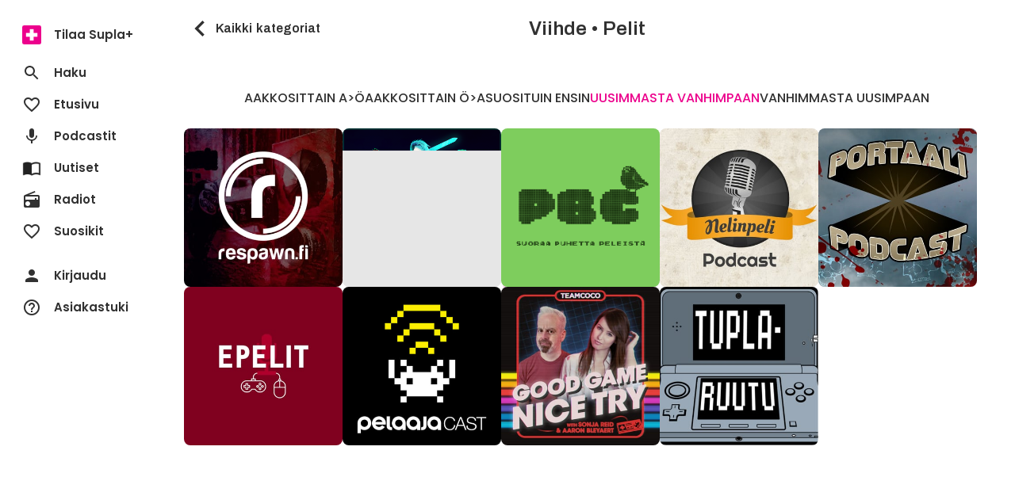

--- FILE ---
content_type: text/html; charset=utf-8
request_url: https://www.supla.fi/kategoriat/podcastit/8480399e-995a-4d57-b60f-cd31e7fadfa1
body_size: 20340
content:
<!DOCTYPE html><html lang="fi"><head><meta charSet="utf-8"/><meta name="viewport" content="width=device-width, initial-scale=1, minimum-scale=1"/><link rel="preload" href="/_next/static/media/eafabf029ad39a43-s.p.woff2" as="font" crossorigin="" type="font/woff2"/><link rel="stylesheet" href="/_next/static/css/338977497f5fe178.css" data-precedence="next"/><link rel="stylesheet" href="/_next/static/css/68a54570d4dca5ef.css" data-precedence="next"/><link rel="stylesheet" href="/_next/static/css/c8593d0be6069fdc.css" data-precedence="next"/><link rel="stylesheet" href="/_next/static/css/60538fd7f21ec26b.css" data-precedence="next"/><link rel="stylesheet" href="/_next/static/css/1da50fc14d241da2.css" data-precedence="next"/><link rel="stylesheet" href="/_next/static/css/488a9bf1109bcf5c.css" data-precedence="next"/><link rel="stylesheet" href="/_next/static/css/dec9dfc023f47d3a.css" data-precedence="next"/><link rel="stylesheet" href="/_next/static/css/897e219c82de2054.css" data-precedence="next"/><link rel="preload" as="script" fetchPriority="low" href="/_next/static/chunks/webpack-2d31780ed0c39740.js"/><script src="/_next/static/chunks/fd9d1056-d5520f9ff19532a9.js" async=""></script><script src="/_next/static/chunks/7728-eef8c1f463633378.js" async=""></script><script src="/_next/static/chunks/main-app-a00b9d5e38af3d9d.js" async=""></script><script src="/_next/static/chunks/795d4814-157d2e3d498a62d4.js" async=""></script><script src="/_next/static/chunks/7261-940fe7d5358cb51b.js" async=""></script><script src="/_next/static/chunks/2705-2a4c8316c3d68685.js" async=""></script><script src="/_next/static/chunks/app/kategoriat/podcastit/%5Bid%5D/layout-288b4bcf1289415e.js" async=""></script><script src="/_next/static/chunks/7298-b5101fe76514e57b.js" async=""></script><script src="/_next/static/chunks/4836-4bc08dc170aeb164.js" async=""></script><script src="/_next/static/chunks/3785-6f96354380300b45.js" async=""></script><script src="/_next/static/chunks/2834-f0ba6572d65ff1aa.js" async=""></script><script src="/_next/static/chunks/6759-d7eeb432ad2b76ca.js" async=""></script><script src="/_next/static/chunks/6750-969b57033c99d4f3.js" async=""></script><script src="/_next/static/chunks/app/layout-0bf2f08b02e169c1.js" async=""></script><script src="/_next/static/chunks/c16f53c3-8ab0761976cb06b1.js" async=""></script><script src="/_next/static/chunks/4105-f16e41e221e5dc0f.js" async=""></script><script src="/_next/static/chunks/9471-a6b0ed5082b964bd.js" async=""></script><script src="/_next/static/chunks/7493-caf0d5d1b1101df5.js" async=""></script><script src="/_next/static/chunks/9664-af2d94ac7eeba5ad.js" async=""></script><script src="/_next/static/chunks/app/kategoriat/podcastit/%5Bid%5D/page-3e7bb4f9062db0fc.js" async=""></script><script src="/_next/static/chunks/app/error-1c9bccdd708554b5.js" async=""></script><script src="/_next/static/chunks/app/not-found-44e1fab2c21b64e6.js" async=""></script><script src="/_next/static/chunks/app/global-error-54c4446e01d8f648.js" async=""></script><link rel="preload" href="/_next/static/css/c7c0f809fa485ae2.css" as="style"/><link rel="preload" href="/_next/static/css/d99d622c97c78778.css" as="style"/><link rel="preload" href="/_next/static/css/411da28e8d849faf.css" as="style"/><link rel="preload" href="/_next/static/css/6183c95fc04e4cad.css" as="style"/><link rel="preload" href="/_next/static/css/b2223547023a1751.css" as="style"/><link rel="preload" href="/_next/static/css/b61abef663046fd3.css" as="style"/><link rel="preload" href="/_next/static/css/5f44aa08ec383a4f.css" as="style"/><link rel="preload" href="/_next/static/css/bd45fd4dcdacad81.css" as="style"/><link rel="preload" href="/_next/static/css/782aba79b1aef54f.css" as="style"/><link rel="preload" href="/_next/static/css/3a9e54c379decbf5.css" as="style"/><link rel="preload" href="/_next/static/css/39a9aa102e0072a6.css" as="style"/><link rel="preload" href="https://sanoma.cdn-v3.conductrics.com/ac-HxAwTabhao/v3/agent-api/js/f-AXhbfRaelo/dt-fQs6yHj4kn6cB3OMb0AimME1vT415h?apikey=api-rEBOUSkIQDfzLyWuZIpa" as="script"/><link rel="shortcut icon" href="/_next/static/media/favicon.e08d86fa.ico"/><link rel="mask-icon" href="/_next/static/media/safari-pinned-tab.20ec9b2c.svg" color="#EC008C"/><link rel="dns-prefetch" href="//static.nelonenmedia.fi"/><meta name="theme-color" content="#ffffff"/><title>Kuuntele Suomen isoimmat podcastit | Supla</title><meta name="description" content="Yli 200 suosittua podcastia kuten Parisuhdekriisi, V- ja W-tyylillä sekä urheilupodcastit Total Hockey Forever ja Pallokerho."/><link rel="manifest" href="/manifest.webmanifest" crossorigin="use-credentials"/><meta name="robots" content="index"/><meta name="googlebot" content="max-image-preview:large"/><meta name="fb:app_id" content="103456426368902"/><meta name="apple-itunes-app" content="app-id=1048533570"/><meta name="google-site-verification" content="KoP009fDON9A7bdHCsgI51U_-BKLayIiMUjx6QBsqQU"/><meta name="apple-mobile-web-app-capable" content="yes"/><meta name="apple-mobile-web-app-status-bar-style" content="black-translucent"/><meta property="og:title" content="Supla - kuuntele Suomen isoimmat podcastit"/><meta property="og:description" content="Yli 200 suosittua podcastia kuten Parisuhdekriisi, V- ja W-tyylillä sekä urheilupodcastit Total Hockey Forever ja Pallokerho."/><meta property="og:site_name" content="Supla"/><meta name="twitter:card" content="summary"/><meta name="twitter:title" content="Supla - kuuntele Suomen isoimmat podcastit"/><meta name="twitter:description" content="Yli 200 suosittua podcastia kuten Parisuhdekriisi, V- ja W-tyylillä sekä urheilupodcastit Total Hockey Forever ja Pallokerho."/><meta property="al:ios:url" content="supla://page/501/"/><meta property="al:ios:app_name" content="Supla"/><meta property="al:ios:app_store_id" content="1048533570"/><meta property="al:android:url" content="supla://page/501/"/><meta property="al:android:app_name" content="Supla"/><meta property="al:android:package" content="com.sanomaentertainment.supla"/><link rel="icon" href="/supla/icons/240312/16.png" sizes="16x16" type="image/png"/><link rel="icon" href="/supla/icons/240312/32.png" sizes="32x32" type="image/png"/><link rel="icon" href="/supla/icons/240312/48.png" sizes="48x48" type="image/png"/><link rel="icon" href="/supla/icons/240312/72.png" sizes="72x72" type="image/png"/><link rel="icon" href="/supla/icons/240312/96.png" sizes="96x96" type="image/png"/><link rel="icon" href="/supla/icons/240312/128.png" sizes="128x128" type="image/png"/><link rel="icon" href="/supla/icons/240312/256.png" sizes="256x256" type="image/png"/><link rel="apple-touch-icon" href="/supla/icons/240312/apple-touch.png" type="image/png"/><meta name="next-size-adjust"/><script src="/_next/static/chunks/polyfills-42372ed130431b0a.js" noModule=""></script></head><body class="vars_vars__hopNW __variable_1d7844 __variable_6bee3b __variable_9b68a8" data-theme="supla" data-sacu-widget="loading"><svg class="SvgLogo_svgLogo__g6W7J" focusable="false" id="page-loading-overlay" viewBox="0 0 917 401"><g fill="#EC008C" fill-rule="nonzero"><path d="M195.898 307.066c2.16-17.35 9.755-29.752 19.44-36.163 12.124 7.316 29.474 14.911 50.447 14.911 8.779 0 10.939-3.066 10.939-6.968 0-5.783-6.69-7.594-28.847-12.75-21.878-5.157-47.38-13.379-47.38-46.475 0-32.191 30.1-48.635 65.915-48.635 33.445 0 52.258 7.316 62.57 13.378-2.09 17.628-8.5 30.38-17.907 37.068-9.755-5.156-26.756-10.312-42.503-10.312-10.94 0-16.375 1.254-16.375 6.689 0 5.435 6.341 6.69 27.941 10.94 25.85 5.156 51.352 13.656 51.352 46.753 0 30.658-23.411 50.098-68.075 50.098-32.818 0-56.856-10.312-67.517-18.534M497.601 176.978v130.297c-8.5 5.853-37.068 17.977-74.136 17.977-53.791 0-73.231-23.412-73.231-59.575v-88.699a175.612 175.612 0 0 1 54.696 0v78.666c0 16.095 5.435 22.784 20.973 22.784 7.316 0 13.1-1.184 17.002-3.623v-97.827a179.95 179.95 0 0 1 54.696 0M678.066 247.213c0 48.008-36.163 78.387-81.453 78.387-6.41.07-12.82-.488-19.161-1.533v51.352a175.612 175.612 0 0 1-54.697 0V193.422c17.001-12.472 41.04-22.506 73.51-22.506 46.544 0 81.8 23.69 81.8 76.297m-54.696 1.463c0-19.719-12.75-30.1-31.912-30.1a43.496 43.496 0 0 0-14.005 2.09v55.881c5.156 1.812 9.406 1.812 14.91 1.812 18.256.418 31.007-10.243 31.007-29.683M697.785 319.817v-198.72c8.918-1.463 17.976-2.23 27.034-2.16 9.476 0 18.883.697 28.29 2.16v198.72c-8.92 1.463-17.977 2.23-27.035 2.09-9.477.07-18.953-.697-28.29-2.09M917.477 237.458v72.952a208.051 208.051 0 0 1-78.108 14.563c-40.134 0-67.169-14.005-67.169-47.73 0-31.006 26.408-46.195 64.73-45.568 10.034.279 18.535 1.184 26.408 3.066v-3.972c0-8.222-6.062-15.817-25.502-15.817-17.001 0-31.564 6.69-38.88 12.124-10.94-6.41-19.719-17.907-22.157-34.35 7.595-6.69 31.006-21.88 65.915-21.88 45.569.07 74.763 19.51 74.763 66.612M847.87 289.09c4.877 0 10.033-.906 15.468-2.09v-22.506c-5.992-1.254-12.124-1.881-18.255-1.812-11.846 0-18.535 4.25-18.535 12.473.07 8.5 7.386 13.935 21.322 13.935"></path><path d="M176.249 401.2H68.946c-16.932-.14-33.236-6.41-45.778-17.768-28.22-25.502-30.45-68.98-4.947-97.2 0-.07.07-.07.07-.14l237.39-263.52c25.572-28.288 69.33-30.518 97.618-4.877 14.215 12.821 22.436 31.007 22.715 50.168v7.386h-24.039v-7.246a43.981 43.981 0 0 0-14.771-32.4c-18.465-16.653-46.963-15.33-63.685 3.135L36.197 302.188a45.109 45.109 0 0 0-11.636 32.4 44.418 44.418 0 0 0 14.702 31.007 44.719 44.719 0 0 0 29.752 11.566H176.18V401.2h.07Z"></path></g></svg><div id="page-bg-overlay"></div><!--$!--><template data-dgst="BAILOUT_TO_CLIENT_SIDE_RENDERING"></template><!--/$--><div id="sacu-widget" style="display:none"></div><!--$--><!--/$--><div class="Toastify"></div><script src="/_next/static/chunks/webpack-2d31780ed0c39740.js" async=""></script><script>(self.__next_f=self.__next_f||[]).push([0]);self.__next_f.push([2,null])</script><script>self.__next_f.push([1,"1:HL[\"/_next/static/media/0484562807a97172-s.p.woff2\",\"font\",{\"crossOrigin\":\"\",\"type\":\"font/woff2\"}]\n2:HL[\"/_next/static/media/1a4aa50920b5315c-s.p.woff2\",\"font\",{\"crossOrigin\":\"\",\"type\":\"font/woff2\"}]\n3:HL[\"/_next/static/media/59322316b3fd6063-s.p.woff2\",\"font\",{\"crossOrigin\":\"\",\"type\":\"font/woff2\"}]\n4:HL[\"/_next/static/media/8888a3826f4a3af4-s.p.woff2\",\"font\",{\"crossOrigin\":\"\",\"type\":\"font/woff2\"}]\n5:HL[\"/_next/static/media/b957ea75a84b6ea7-s.p.woff2\",\"font\",{\"crossOrigin\":\"\",\"type\":\"font/woff2\"}]\n6:HL[\"/_next/static/media/eafabf029ad39a43-s.p.woff2\",\"font\",{\"crossOrigin\":\"\",\"type\":\"font/woff2\"}]\n7:HL[\"/_next/static/css/338977497f5fe178.css\",\"style\"]\n8:HL[\"/_next/static/css/68a54570d4dca5ef.css\",\"style\"]\n9:HL[\"/_next/static/css/c8593d0be6069fdc.css\",\"style\"]\na:HL[\"/_next/static/css/60538fd7f21ec26b.css\",\"style\"]\nb:HL[\"/_next/static/css/1da50fc14d241da2.css\",\"style\"]\nc:HL[\"/_next/static/css/488a9bf1109bcf5c.css\",\"style\"]\nd:HL[\"/_next/static/css/dec9dfc023f47d3a.css\",\"style\"]\ne:HL[\"/_next/static/css/897e219c82de2054.css\",\"style\"]\nf:HL[\"/_next/static/css/c7c0f809fa485ae2.css\",\"style\"]\n10:HL[\"/_next/static/css/d99d622c97c78778.css\",\"style\"]\n11:HL[\"/_next/static/css/411da28e8d849faf.css\",\"style\"]\n12:HL[\"/_next/static/css/6183c95fc04e4cad.css\",\"style\"]\n13:HL[\"/_next/static/css/b2223547023a1751.css\",\"style\"]\n14:HL[\"/_next/static/css/b61abef663046fd3.css\",\"style\"]\n15:HL[\"/_next/static/css/5f44aa08ec383a4f.css\",\"style\"]\n16:HL[\"/_next/static/css/bd45fd4dcdacad81.css\",\"style\"]\n17:HL[\"/_next/static/css/782aba79b1aef54f.css\",\"style\"]\n18:HL[\"/_next/static/css/3a9e54c379decbf5.css\",\"style\"]\n19:HL[\"/_next/static/css/39a9aa102e0072a6.css\",\"style\"]\n"])</script><script>self.__next_f.push([1,"1a:I[12846,[],\"\"]\n1d:I[3658,[\"6051\",\"static/chunks/795d4814-157d2e3d498a62d4.js\",\"7261\",\"static/chunks/7261-940fe7d5358cb51b.js\",\"2705\",\"static/chunks/2705-2a4c8316c3d68685.js\",\"3825\",\"static/chunks/app/kategoriat/podcastit/%5Bid%5D/layout-288b4bcf1289415e.js\"],\"default\"]\n1e:\"$Sreact.suspense\"\n20:I[4707,[],\"\"]\n22:I[36423,[],\"\"]\n23:I[60432,[\"6051\",\"static/chunks/795d4814-157d2e3d498a62d4.js\",\"7261\",\"static/chunks/7261-940fe7d5358cb51b.js\",\"2705\",\"static/chunks/2705-2a4c8316c3d68685.js\",\"7298\",\"static/chunks/7298-b5101fe76514e57b.js\",\"4836\",\"static/chunks/4836-4bc08dc170aeb164.js\",\"3785\",\"static/chunks/3785-6f96354380300b45.js\",\"2834\",\"static/chunks/2834-f0ba6572d65ff1aa.js\",\"6759\",\"static/chunks/6759-d7eeb432ad2b76ca.js\",\"6750\",\"static/chunks/6750-969b57033c99d4f3.js\",\"3185\",\"static/chunks/app/layout-0bf2f08b02e169c1.js\"],\"default\"]\n24:I[3596,[\"6051\",\"static/chunks/795d4814-157d2e3d498a62d4.js\",\"7261\",\"static/chunks/7261-940fe7d5358cb51b.js\",\"2705\",\"static/chunks/2705-2a4c8316c3d68685.js\",\"7298\",\"static/chunks/7298-b5101fe76514e57b.js\",\"4836\",\"static/chunks/4836-4bc08dc170aeb164.js\",\"3785\",\"static/chunks/3785-6f96354380300b45.js\",\"2834\",\"static/chunks/2834-f0ba6572d65ff1aa.js\",\"6759\",\"static/chunks/6759-d7eeb432ad2b76ca.js\",\"6750\",\"static/chunks/6750-969b57033c99d4f3.js\",\"3185\",\"static/chunks/app/layout-0bf2f08b02e169c1.js\"],\"GoogleTagManager\"]\n26:I[64614,[\"6051\",\"static/chunks/795d4814-157d2e3d498a62d4.js\",\"7261\",\"static/chunks/7261-940fe7d5358cb51b.js\",\"2705\",\"static/chunks/2705-2a4c8316c3d68685.js\",\"7298\",\"static/chunks/7298-b5101fe76514e57b.js\",\"4836\",\"static/chunks/4836-4bc08dc170aeb164.js\",\"3785\",\"static/chunks/3785-6f96354380300b45.js\",\"2834\",\"static/chunks/2834-f0ba6572d65ff1aa.js\",\"6759\",\"static/chunks/6759-d7eeb432ad2b76ca.js\",\"6750\",\"static/chunks/6750-969b57033c99d4f3.js\",\"3185\",\"static/chunks/app/layout-0bf2f08b02e169c1.js\"],\"default\"]\n27:I[58356,[\"6051\",\"static/chunks/795d4814-157d2e3d498a62d4.js\",\"5501\",\"static/chunks/c16f53c3-8ab0761976cb06b1.js\",\"7261\",\"static/chunks/7261-940fe7d5358cb51b.js\",\"270"])</script><script>self.__next_f.push([1,"5\",\"static/chunks/2705-2a4c8316c3d68685.js\",\"7298\",\"static/chunks/7298-b5101fe76514e57b.js\",\"4836\",\"static/chunks/4836-4bc08dc170aeb164.js\",\"3785\",\"static/chunks/3785-6f96354380300b45.js\",\"4105\",\"static/chunks/4105-f16e41e221e5dc0f.js\",\"2834\",\"static/chunks/2834-f0ba6572d65ff1aa.js\",\"6759\",\"static/chunks/6759-d7eeb432ad2b76ca.js\",\"9471\",\"static/chunks/9471-a6b0ed5082b964bd.js\",\"6750\",\"static/chunks/6750-969b57033c99d4f3.js\",\"7493\",\"static/chunks/7493-caf0d5d1b1101df5.js\",\"9664\",\"static/chunks/9664-af2d94ac7eeba5ad.js\",\"8373\",\"static/chunks/app/kategoriat/podcastit/%5Bid%5D/page-3e7bb4f9062db0fc.js\"],\"default\"]\n28:I[19511,[\"6051\",\"static/chunks/795d4814-157d2e3d498a62d4.js\",\"7261\",\"static/chunks/7261-940fe7d5358cb51b.js\",\"2705\",\"static/chunks/2705-2a4c8316c3d68685.js\",\"7298\",\"static/chunks/7298-b5101fe76514e57b.js\",\"4836\",\"static/chunks/4836-4bc08dc170aeb164.js\",\"3785\",\"static/chunks/3785-6f96354380300b45.js\",\"2834\",\"static/chunks/2834-f0ba6572d65ff1aa.js\",\"6759\",\"static/chunks/6759-d7eeb432ad2b76ca.js\",\"6750\",\"static/chunks/6750-969b57033c99d4f3.js\",\"3185\",\"static/chunks/app/layout-0bf2f08b02e169c1.js\"],\"default\"]\n29:I[81523,[\"6051\",\"static/chunks/795d4814-157d2e3d498a62d4.js\",\"5501\",\"static/chunks/c16f53c3-8ab0761976cb06b1.js\",\"7261\",\"static/chunks/7261-940fe7d5358cb51b.js\",\"2705\",\"static/chunks/2705-2a4c8316c3d68685.js\",\"7298\",\"static/chunks/7298-b5101fe76514e57b.js\",\"4836\",\"static/chunks/4836-4bc08dc170aeb164.js\",\"3785\",\"static/chunks/3785-6f96354380300b45.js\",\"4105\",\"static/chunks/4105-f16e41e221e5dc0f.js\",\"2834\",\"static/chunks/2834-f0ba6572d65ff1aa.js\",\"6759\",\"static/chunks/6759-d7eeb432ad2b76ca.js\",\"9471\",\"static/chunks/9471-a6b0ed5082b964bd.js\",\"6750\",\"static/chunks/6750-969b57033c99d4f3.js\",\"7493\",\"static/chunks/7493-caf0d5d1b1101df5.js\",\"9664\",\"static/chunks/9664-af2d94ac7eeba5ad.js\",\"8373\",\"static/chunks/app/kategoriat/podcastit/%5Bid%5D/page-3e7bb4f9062db0fc.js\"],\"BailoutToCSR\"]\n2a:I[87490,[\"6051\",\"static/chunks/795d4814-157d2e3d498a62d4.js\",\"7261\",\"static/chunks/7261-940fe7d5358cb51b.js\",\"2705\",\"stati"])</script><script>self.__next_f.push([1,"c/chunks/2705-2a4c8316c3d68685.js\",\"7298\",\"static/chunks/7298-b5101fe76514e57b.js\",\"4836\",\"static/chunks/4836-4bc08dc170aeb164.js\",\"3785\",\"static/chunks/3785-6f96354380300b45.js\",\"2834\",\"static/chunks/2834-f0ba6572d65ff1aa.js\",\"6759\",\"static/chunks/6759-d7eeb432ad2b76ca.js\",\"6750\",\"static/chunks/6750-969b57033c99d4f3.js\",\"3185\",\"static/chunks/app/layout-0bf2f08b02e169c1.js\"],\"default\"]\n2b:I[83310,[\"6051\",\"static/chunks/795d4814-157d2e3d498a62d4.js\",\"7261\",\"static/chunks/7261-940fe7d5358cb51b.js\",\"2705\",\"static/chunks/2705-2a4c8316c3d68685.js\",\"7298\",\"static/chunks/7298-b5101fe76514e57b.js\",\"4836\",\"static/chunks/4836-4bc08dc170aeb164.js\",\"3785\",\"static/chunks/3785-6f96354380300b45.js\",\"2834\",\"static/chunks/2834-f0ba6572d65ff1aa.js\",\"6759\",\"static/chunks/6759-d7eeb432ad2b76ca.js\",\"6750\",\"static/chunks/6750-969b57033c99d4f3.js\",\"3185\",\"static/chunks/app/layout-0bf2f08b02e169c1.js\"],\"default\"]\n2c:I[34260,[\"6051\",\"static/chunks/795d4814-157d2e3d498a62d4.js\",\"7261\",\"static/chunks/7261-940fe7d5358cb51b.js\",\"2705\",\"static/chunks/2705-2a4c8316c3d68685.js\",\"7298\",\"static/chunks/7298-b5101fe76514e57b.js\",\"4836\",\"static/chunks/4836-4bc08dc170aeb164.js\",\"3785\",\"static/chunks/3785-6f96354380300b45.js\",\"2834\",\"static/chunks/2834-f0ba6572d65ff1aa.js\",\"6759\",\"static/chunks/6759-d7eeb432ad2b76ca.js\",\"6750\",\"static/chunks/6750-969b57033c99d4f3.js\",\"3185\",\"static/chunks/app/layout-0bf2f08b02e169c1.js\"],\"default\"]\n2d:I[50102,[\"6051\",\"static/chunks/795d4814-157d2e3d498a62d4.js\",\"7261\",\"static/chunks/7261-940fe7d5358cb51b.js\",\"2705\",\"static/chunks/2705-2a4c8316c3d68685.js\",\"7298\",\"static/chunks/7298-b5101fe76514e57b.js\",\"4836\",\"static/chunks/4836-4bc08dc170aeb164.js\",\"3785\",\"static/chunks/3785-6f96354380300b45.js\",\"2834\",\"static/chunks/2834-f0ba6572d65ff1aa.js\",\"6759\",\"static/chunks/6759-d7eeb432ad2b76ca.js\",\"6750\",\"static/chunks/6750-969b57033c99d4f3.js\",\"3185\",\"static/chunks/app/layout-0bf2f08b02e169c1.js\"],\"default\"]\n2f:I[4471,[\"6051\",\"static/chunks/795d4814-157d2e3d498a62d4.js\",\"7261\",\"static/chunks/7261-940fe7d5358cb51b.js\",\"2705\""])</script><script>self.__next_f.push([1,",\"static/chunks/2705-2a4c8316c3d68685.js\",\"7298\",\"static/chunks/7298-b5101fe76514e57b.js\",\"4836\",\"static/chunks/4836-4bc08dc170aeb164.js\",\"2834\",\"static/chunks/2834-f0ba6572d65ff1aa.js\",\"6759\",\"static/chunks/6759-d7eeb432ad2b76ca.js\",\"7601\",\"static/chunks/app/error-1c9bccdd708554b5.js\"],\"default\"]\n30:I[71664,[\"6051\",\"static/chunks/795d4814-157d2e3d498a62d4.js\",\"7261\",\"static/chunks/7261-940fe7d5358cb51b.js\",\"2705\",\"static/chunks/2705-2a4c8316c3d68685.js\",\"7298\",\"static/chunks/7298-b5101fe76514e57b.js\",\"4836\",\"static/chunks/4836-4bc08dc170aeb164.js\",\"2834\",\"static/chunks/2834-f0ba6572d65ff1aa.js\",\"6759\",\"static/chunks/6759-d7eeb432ad2b76ca.js\",\"9160\",\"static/chunks/app/not-found-44e1fab2c21b64e6.js\"],\"default\"]\n32:I[52242,[\"6051\",\"static/chunks/795d4814-157d2e3d498a62d4.js\",\"7261\",\"static/chunks/7261-940fe7d5358cb51b.js\",\"2705\",\"static/chunks/2705-2a4c8316c3d68685.js\",\"7298\",\"static/chunks/7298-b5101fe76514e57b.js\",\"4836\",\"static/chunks/4836-4bc08dc170aeb164.js\",\"3785\",\"static/chunks/3785-6f96354380300b45.js\",\"2834\",\"static/chunks/2834-f0ba6572d65ff1aa.js\",\"6759\",\"static/chunks/6759-d7eeb432ad2b76ca.js\",\"6750\",\"static/chunks/6750-969b57033c99d4f3.js\",\"3185\",\"static/chunks/app/layout-0bf2f08b02e169c1.js\"],\"default\"]\n34:I[21667,[\"6051\",\"static/chunks/795d4814-157d2e3d498a62d4.js\",\"7261\",\"static/chunks/7261-940fe7d5358cb51b.js\",\"2705\",\"static/chunks/2705-2a4c8316c3d68685.js\",\"7298\",\"static/chunks/7298-b5101fe76514e57b.js\",\"4836\",\"static/chunks/4836-4bc08dc170aeb164.js\",\"2834\",\"static/chunks/2834-f0ba6572d65ff1aa.js\",\"6759\",\"static/chunks/6759-d7eeb432ad2b76ca.js\",\"6470\",\"static/chunks/app/global-error-54c4446e01d8f648.js\"],\"default\"]\n21:[\"id\",\"8480399e-995a-4d57-b60f-cd31e7fadfa1\",\"d\"]\n25:T71f,M195.898 307.066c2.16-17.35 9.755-29.752 19.44-36.163 12.124 7.316 29.474 14.911 50.447 14.911 8.779 0 10.939-3.066 10.939-6.968 0-5.783-6.69-7.594-28.847-12.75-21.878-5.157-47.38-13.379-47.38-46.475 0-32.191 30.1-48.635 65.915-48.635 33.445 0 52.258 7.316 62.57 13.378-2.09 17.628-8.5 30.38-17.907 37.068-9.755-5.156-26.756-10.3"])</script><script>self.__next_f.push([1,"12-42.503-10.312-10.94 0-16.375 1.254-16.375 6.689 0 5.435 6.341 6.69 27.941 10.94 25.85 5.156 51.352 13.656 51.352 46.753 0 30.658-23.411 50.098-68.075 50.098-32.818 0-56.856-10.312-67.517-18.534M497.601 176.978v130.297c-8.5 5.853-37.068 17.977-74.136 17.977-53.791 0-73.231-23.412-73.231-59.575v-88.699a175.612 175.612 0 0 1 54.696 0v78.666c0 16.095 5.435 22.784 20.973 22.784 7.316 0 13.1-1.184 17.002-3.623v-97.827a179.95 179.95 0 0 1 54.696 0M678.066 247.213c0 48.008-36.163 78.387-81.453 78.387-6.41.07-12.82-.488-19.161-1.533v51.352a175.612 175.612 0 0 1-54.697 0V193.422c17.001-12.472 41.04-22.506 73.51-22.506 46.544 0 81.8 23.69 81.8 76.297m-54.696 1.463c0-19.719-12.75-30.1-31.912-30.1a43.496 43.496 0 0 0-14.005 2.09v55.881c5.156 1.812 9.406 1.812 14.91 1.812 18.256.418 31.007-10.243 31.007-29.683M697.785 319.817v-198.72c8.918-1.463 17.976-2.23 27.034-2.16 9.476 0 18.883.697 28.29 2.16v198.72c-8.92 1.463-17.977 2.23-27.035 2.09-9.477.07-18.953-.697-28.29-2.09M917.477 237.458v72.952a208.051 208.051 0 0 1-78.108 14.563c-40.134 0-67.169-14.005-67.169-47.73 0-31.006 26.408-46.195 64.73-45.568 10.034.279 18.535 1.184 26.408 3.066v-3.972c0-8.222-6.062-15.817-25.502-15.817-17.001 0-31.564 6.69-38.88 12.124-10.94-6.41-19.719-17.907-22.157-34.35 7.595-6.69 31.006-21.88 65.915-21.88 45.569.07 74.763 19.51 74.763 66.612M847.87 289.09c4.877 0 10.033-.906 15.468-2.09v-22.506c-5.992-1.254-12.124-1.881-18.255-1.812-11.846 0-18.535 4.25-18.535 12.473.07 8.5 7.386 13.935 21.322 13.93535:[]\n"])</script><script>self.__next_f.push([1,"0:[\"$\",\"$L1a\",null,{\"buildId\":\"v211\",\"assetPrefix\":\"\",\"urlParts\":[\"\",\"kategoriat\",\"podcastit\",\"8480399e-995a-4d57-b60f-cd31e7fadfa1\"],\"initialTree\":[\"\",{\"children\":[\"kategoriat\",{\"children\":[\"podcastit\",{\"children\":[[\"id\",\"8480399e-995a-4d57-b60f-cd31e7fadfa1\",\"d\"],{\"children\":[\"__PAGE__\",{}]}]}]}]},\"$undefined\",\"$undefined\",true],\"initialSeedData\":[\"\",{\"children\":[\"kategoriat\",{\"children\":[\"podcastit\",{\"children\":[[\"id\",\"8480399e-995a-4d57-b60f-cd31e7fadfa1\",\"d\"],{\"children\":[\"__PAGE__\",{},[[\"$L1b\",\"$L1c\",[[\"$\",\"link\",\"0\",{\"rel\":\"stylesheet\",\"href\":\"/_next/static/css/c7c0f809fa485ae2.css\",\"precedence\":\"next\",\"crossOrigin\":\"$undefined\"}],[\"$\",\"link\",\"1\",{\"rel\":\"stylesheet\",\"href\":\"/_next/static/css/d99d622c97c78778.css\",\"precedence\":\"next\",\"crossOrigin\":\"$undefined\"}],[\"$\",\"link\",\"2\",{\"rel\":\"stylesheet\",\"href\":\"/_next/static/css/411da28e8d849faf.css\",\"precedence\":\"next\",\"crossOrigin\":\"$undefined\"}],[\"$\",\"link\",\"3\",{\"rel\":\"stylesheet\",\"href\":\"/_next/static/css/6183c95fc04e4cad.css\",\"precedence\":\"next\",\"crossOrigin\":\"$undefined\"}],[\"$\",\"link\",\"4\",{\"rel\":\"stylesheet\",\"href\":\"/_next/static/css/b2223547023a1751.css\",\"precedence\":\"next\",\"crossOrigin\":\"$undefined\"}],[\"$\",\"link\",\"5\",{\"rel\":\"stylesheet\",\"href\":\"/_next/static/css/b61abef663046fd3.css\",\"precedence\":\"next\",\"crossOrigin\":\"$undefined\"}],[\"$\",\"link\",\"6\",{\"rel\":\"stylesheet\",\"href\":\"/_next/static/css/5f44aa08ec383a4f.css\",\"precedence\":\"next\",\"crossOrigin\":\"$undefined\"}],[\"$\",\"link\",\"7\",{\"rel\":\"stylesheet\",\"href\":\"/_next/static/css/bd45fd4dcdacad81.css\",\"precedence\":\"next\",\"crossOrigin\":\"$undefined\"}],[\"$\",\"link\",\"8\",{\"rel\":\"stylesheet\",\"href\":\"/_next/static/css/782aba79b1aef54f.css\",\"precedence\":\"next\",\"crossOrigin\":\"$undefined\"}],[\"$\",\"link\",\"9\",{\"rel\":\"stylesheet\",\"href\":\"/_next/static/css/3a9e54c379decbf5.css\",\"precedence\":\"next\",\"crossOrigin\":\"$undefined\"}],[\"$\",\"link\",\"10\",{\"rel\":\"stylesheet\",\"href\":\"/_next/static/css/39a9aa102e0072a6.css\",\"precedence\":\"next\",\"crossOrigin\":\"$undefined\"}]]],null],null]},[[null,[[\"$\",\"$L1d\",null,{\"logo\":\"supla4\",\"children\":[\"$\",\"$1e\",null,{\"children\":\"$L1f\"}]}],[\"$\",\"main\",null,{\"aria-label\":\"Sisältö\",\"className\":\"MainContainer_main__v76f1\",\"id\":\"main-container\",\"data-full-width\":\"$undefined\",\"children\":[\"$\",\"$L20\",null,{\"parallelRouterKey\":\"children\",\"segmentPath\":[\"children\",\"kategoriat\",\"children\",\"podcastit\",\"children\",\"$21\",\"children\"],\"error\":\"$undefined\",\"errorStyles\":\"$undefined\",\"errorScripts\":\"$undefined\",\"template\":[\"$\",\"$L22\",null,{}],\"templateStyles\":\"$undefined\",\"templateScripts\":\"$undefined\",\"notFound\":\"$undefined\",\"notFoundStyles\":\"$undefined\"}]}]]],null],[[\"$\",\"main\",null,{\"style\":{\"paddingTop\":\"3.5rem\"},\"aria-label\":\"Sisältö\",\"className\":\"MainContainer_main__v76f1\",\"id\":\"main-container\",\"data-full-width\":\"$undefined\",\"children\":[\"$\",\"div\",null,{\"className\":\"Grid_root__XWZVL Grid_default__9xE7Q\",\"children\":[[\"$\",\"div\",null,{\"className\":\"ImageCard_root___rVhB skeleton_pulse__RYYlY\",\"data-skeleton\":true,\"children\":[[\"$\",\"div\",null,{}],\"$undefined\"]}],[\"$\",\"div\",null,{\"className\":\"ImageCard_root___rVhB skeleton_pulse__RYYlY\",\"data-skeleton\":true,\"children\":[[\"$\",\"div\",null,{}],\"$undefined\"]}],[\"$\",\"div\",null,{\"className\":\"ImageCard_root___rVhB skeleton_pulse__RYYlY\",\"data-skeleton\":true,\"children\":[[\"$\",\"div\",null,{}],\"$undefined\"]}],[\"$\",\"div\",null,{\"className\":\"ImageCard_root___rVhB skeleton_pulse__RYYlY\",\"data-skeleton\":true,\"children\":[[\"$\",\"div\",null,{}],\"$undefined\"]}],[\"$\",\"div\",null,{\"className\":\"ImageCard_root___rVhB skeleton_pulse__RYYlY\",\"data-skeleton\":true,\"children\":[[\"$\",\"div\",null,{}],\"$undefined\"]}],[\"$\",\"div\",null,{\"className\":\"ImageCard_root___rVhB skeleton_pulse__RYYlY\",\"data-skeleton\":true,\"children\":[[\"$\",\"div\",null,{}],\"$undefined\"]}]]}]}],[[\"$\",\"link\",\"0\",{\"rel\":\"stylesheet\",\"href\":\"/_next/static/css/411da28e8d849faf.css\",\"precedence\":\"next\",\"crossOrigin\":\"$undefined\"}]],[]]]},[null,[\"$\",\"$L20\",null,{\"parallelRouterKey\":\"children\",\"segmentPath\":[\"children\",\"kategoriat\",\"children\",\"podcastit\",\"children\"],\"error\":\"$undefined\",\"errorStyles\":\"$undefined\",\"errorScripts\":\"$undefined\",\"template\":[\"$\",\"$L22\",null,{}],\"templateStyles\":\"$undefined\",\"templateScripts\":\"$undefined\",\"notFound\":\"$undefined\",\"notFoundStyles\":\"$undefined\"}]],null]},[null,[\"$\",\"$L20\",null,{\"parallelRouterKey\":\"children\",\"segmentPath\":[\"children\",\"kategoriat\",\"children\"],\"error\":\"$undefined\",\"errorStyles\":\"$undefined\",\"errorScripts\":\"$undefined\",\"template\":[\"$\",\"$L22\",null,{}],\"templateStyles\":\"$undefined\",\"templateScripts\":\"$undefined\",\"notFound\":\"$undefined\",\"notFoundStyles\":\"$undefined\"}]],null]},[[[[\"$\",\"link\",\"0\",{\"rel\":\"stylesheet\",\"href\":\"/_next/static/css/338977497f5fe178.css\",\"precedence\":\"next\",\"crossOrigin\":\"$undefined\"}],[\"$\",\"link\",\"1\",{\"rel\":\"stylesheet\",\"href\":\"/_next/static/css/68a54570d4dca5ef.css\",\"precedence\":\"next\",\"crossOrigin\":\"$undefined\"}],[\"$\",\"link\",\"2\",{\"rel\":\"stylesheet\",\"href\":\"/_next/static/css/c8593d0be6069fdc.css\",\"precedence\":\"next\",\"crossOrigin\":\"$undefined\"}],[\"$\",\"link\",\"3\",{\"rel\":\"stylesheet\",\"href\":\"/_next/static/css/60538fd7f21ec26b.css\",\"precedence\":\"next\",\"crossOrigin\":\"$undefined\"}],[\"$\",\"link\",\"4\",{\"rel\":\"stylesheet\",\"href\":\"/_next/static/css/1da50fc14d241da2.css\",\"precedence\":\"next\",\"crossOrigin\":\"$undefined\"}],[\"$\",\"link\",\"5\",{\"rel\":\"stylesheet\",\"href\":\"/_next/static/css/488a9bf1109bcf5c.css\",\"precedence\":\"next\",\"crossOrigin\":\"$undefined\"}],[\"$\",\"link\",\"6\",{\"rel\":\"stylesheet\",\"href\":\"/_next/static/css/dec9dfc023f47d3a.css\",\"precedence\":\"next\",\"crossOrigin\":\"$undefined\"}],[\"$\",\"link\",\"7\",{\"rel\":\"stylesheet\",\"href\":\"/_next/static/css/897e219c82de2054.css\",\"precedence\":\"next\",\"crossOrigin\":\"$undefined\"}]],[\"$\",\"html\",null,{\"lang\":\"fi\",\"children\":[[\"$\",\"head\",null,{\"children\":[[\"$\",\"link\",null,{\"rel\":\"shortcut icon\",\"href\":\"/_next/static/media/favicon.e08d86fa.ico\"}],[\"$\",\"link\",null,{\"rel\":\"mask-icon\",\"href\":\"/_next/static/media/safari-pinned-tab.20ec9b2c.svg\",\"color\":\"#EC008C\"}],[\"$\",\"link\",null,{\"rel\":\"dns-prefetch\",\"href\":\"//static.nelonenmedia.fi\"}],[\"$\",\"$L23\",null,{\"children\":[\"$\",\"$L24\",null,{\"gtmId\":\"GTM-PMBTQM\"}]}]]}],[\"$\",\"body\",null,{\"className\":\"vars_vars__hopNW __variable_1d7844 __variable_6bee3b __variable_9b68a8\",\"data-theme\":\"supla\",\"data-sacu-widget\":\"loading\",\"children\":[[\"$\",\"svg\",null,{\"className\":\"SvgLogo_svgLogo__g6W7J\",\"focusable\":false,\"id\":\"page-loading-overlay\",\"viewBox\":\"0 0 917 401\",\"children\":[\"$\",\"g\",null,{\"fill\":\"#EC008C\",\"fillRule\":\"nonzero\",\"children\":[[\"$\",\"path\",null,{\"d\":\"$25\"}],[\"$\",\"path\",null,{\"d\":\"M176.249 401.2H68.946c-16.932-.14-33.236-6.41-45.778-17.768-28.22-25.502-30.45-68.98-4.947-97.2 0-.07.07-.07.07-.14l237.39-263.52c25.572-28.288 69.33-30.518 97.618-4.877 14.215 12.821 22.436 31.007 22.715 50.168v7.386h-24.039v-7.246a43.981 43.981 0 0 0-14.771-32.4c-18.465-16.653-46.963-15.33-63.685 3.135L36.197 302.188a45.109 45.109 0 0 0-11.636 32.4 44.418 44.418 0 0 0 14.702 31.007 44.719 44.719 0 0 0 29.752 11.566H176.18V401.2h.07Z\"}]]}]}],[\"$\",\"$L26\",null,{\"theme\":\"supla\",\"children\":[\"$\",\"$L27\",null,{\"children\":[\"$\",\"$L28\",null,{\"children\":[\"$\",\"$1e\",null,{\"fallback\":null,\"children\":[\"$\",\"$L29\",null,{\"reason\":\"next/dynamic\",\"children\":[\"$\",\"$L2a\",null,{\"app\":\"supla\",\"children\":[\"$\",\"$1e\",null,{\"fallback\":null,\"children\":[\"$\",\"$L29\",null,{\"reason\":\"next/dynamic\",\"children\":[\"$\",\"$L2b\",null,{\"app\":\"supla\",\"children\":[\"$\",\"$1e\",null,{\"fallback\":null,\"children\":[\"$\",\"$L29\",null,{\"reason\":\"next/dynamic\",\"children\":[\"$\",\"$L2c\",null,{\"children\":[[\"$\",\"$1e\",null,{\"fallback\":null,\"children\":[\"$\",\"$L29\",null,{\"reason\":\"next/dynamic\",\"children\":[\"$\",\"$L2d\",null,{}]}]}],[\"$\",\"div\",null,{\"data-next-auto-scroll-target\":true}],\"$L2e\",[\"$\",\"$L20\",null,{\"parallelRouterKey\":\"children\",\"segmentPath\":[\"children\"],\"error\":\"$2f\",\"errorStyles\":[[\"$\",\"link\",\"0\",{\"rel\":\"stylesheet\",\"href\":\"/_next/static/css/e4071f27ab8fdc7a.css\",\"precedence\":\"next\",\"crossOrigin\":\"$undefined\"}]],\"errorScripts\":[],\"template\":[\"$\",\"$L22\",null,{}],\"templateStyles\":\"$undefined\",\"templateScripts\":\"$undefined\",\"notFound\":[\"$\",\"main\",null,{\"data-auto-height\":true,\"aria-label\":\"Sisältö\",\"className\":\"MainContainer_main__v76f1\",\"id\":\"main-container\",\"data-full-width\":\"$undefined\",\"children\":[[\"$\",\"title\",null,{\"children\":\"Sivua ei löytynyt\"}],[\"$\",\"$L30\",null,{\"errorMessage\":\"Hups! Sivua ei löytynyt.\",\"linkFrontpage\":true}]]}],\"notFoundStyles\":[[\"$\",\"link\",\"0\",{\"rel\":\"stylesheet\",\"href\":\"/_next/static/css/e4071f27ab8fdc7a.css\",\"precedence\":\"next\",\"crossOrigin\":\"$undefined\"}]]}],\"$L31\",[\"$\",\"$L32\",null,{}]]}]}]}]}]}]}]}]}]}]}]}]}]]}]]}]],null],null],\"couldBeIntercepted\":false,\"initialHead\":[null,\"$L33\"],\"globalErrorComponent\":\"$34\",\"missingSlots\":\"$W35\"}]\n"])</script><script>self.__next_f.push([1,"36:I[75551,[\"6051\",\"static/chunks/795d4814-157d2e3d498a62d4.js\",\"7261\",\"static/chunks/7261-940fe7d5358cb51b.js\",\"2705\",\"static/chunks/2705-2a4c8316c3d68685.js\",\"7298\",\"static/chunks/7298-b5101fe76514e57b.js\",\"4836\",\"static/chunks/4836-4bc08dc170aeb164.js\",\"3785\",\"static/chunks/3785-6f96354380300b45.js\",\"2834\",\"static/chunks/2834-f0ba6572d65ff1aa.js\",\"6759\",\"static/chunks/6759-d7eeb432ad2b76ca.js\",\"6750\",\"static/chunks/6750-969b57033c99d4f3.js\",\"3185\",\"static/chunks/app/layout-0bf2f08b02e169c1.js\"],\"default\"]\n38:I[34690,[\"6051\",\"static/chunks/795d4814-157d2e3d498a62d4.js\",\"7261\",\"static/chunks/7261-940fe7d5358cb51b.js\",\"2705\",\"static/chunks/2705-2a4c8316c3d68685.js\",\"7298\",\"static/chunks/7298-b5101fe76514e57b.js\",\"4836\",\"static/chunks/4836-4bc08dc170aeb164.js\",\"3785\",\"static/chunks/3785-6f96354380300b45.js\",\"2834\",\"static/chunks/2834-f0ba6572d65ff1aa.js\",\"6759\",\"static/chunks/6759-d7eeb432ad2b76ca.js\",\"6750\",\"static/chunks/6750-969b57033c99d4f3.js\",\"3185\",\"static/chunks/app/layout-0bf2f08b02e169c1.js\"],\"default\"]\n2e:[\"$\",\"$L36\",null,{\"children\":\"$L37\"}]\n31:[\"$\",\"$L38\",null,{\"links\":[{\"id\":207,\"label\":\"Käyttöehdot\",\"url\":\"https://oma.sanoma.fi/asiakastuki/yleiset/kayttoehdot\",\"function\":\"$undefined\"},{\"id\":212,\"label\":\"Tilausehdot\",\"url\":\"https://asiakastuki.supla.fi/article/109-suplan-tilausehdot\",\"function\":\"$undefined\"},{\"id\":206,\"label\":\"Tietosuojalauseke\",\"url\":\"https://www.sanoma.com/fi/tietosuojalauseke\",\"function\":\"$undefined\"},{\"id\":213,\"label\":\"Saavutettavuusseloste\",\"url\":\"https://www.supla.fi/saavutettavuusseloste\",\"function\":\"$undefined\"},{\"id\":1108,\"label\":\"Oma podcast Suplaan?\",\"url\":\"https://asiakastuki.supla.fi/article/111-oma-podcast-suplaan\",\"function\":\"$undefined\"},{\"id\":1109,\"label\":\"Tietoa meistä\",\"url\":\"https://asiakastuki.supla.fi/article/183-tietoa-sanoma-mediasta\",\"function\":\"$undefined\"},{\"id\":208,\"label\":\"Hinnasto\",\"url\":\"https://asiakastuki.supla.fi/article/116-suplan-hinnasto\",\"function\":\"$undefined\"},{\"id\":209,\"label\":\"Asiakastuki\",\"url\":\"https://asiakastuki.supla.fi/\",\"function\":\""])</script><script>self.__next_f.push([1,"$undefined\"},{\"id\":210,\"label\":\"Mainostajalle\",\"url\":\"https://media.sanoma.fi/\",\"function\":\"$undefined\"},{\"id\":211,\"label\":\"Ruutu\",\"url\":\"https://www.ruutu.fi\",\"function\":\"$undefined\"},{\"id\":2101,\"label\":\"Evästekäytännöt\",\"url\":\"https://sanoma.fi/tietoa-meista/tietosuoja/evastekaytannot/\",\"function\":\"$undefined\"},{\"id\":2102,\"label\":\"Evästeasetukset\",\"url\":\"$undefined\",\"function\":\"cmp_privacy_manager\"}],\"logo\":\"supla4\",\"logoAriaLabel\":\"Supla, siirry etusivulle\"}]\n"])</script><script>self.__next_f.push([1,"39:I[87050,[\"6051\",\"static/chunks/795d4814-157d2e3d498a62d4.js\",\"5501\",\"static/chunks/c16f53c3-8ab0761976cb06b1.js\",\"7261\",\"static/chunks/7261-940fe7d5358cb51b.js\",\"2705\",\"static/chunks/2705-2a4c8316c3d68685.js\",\"7298\",\"static/chunks/7298-b5101fe76514e57b.js\",\"4836\",\"static/chunks/4836-4bc08dc170aeb164.js\",\"3785\",\"static/chunks/3785-6f96354380300b45.js\",\"4105\",\"static/chunks/4105-f16e41e221e5dc0f.js\",\"2834\",\"static/chunks/2834-f0ba6572d65ff1aa.js\",\"6759\",\"static/chunks/6759-d7eeb432ad2b76ca.js\",\"9471\",\"static/chunks/9471-a6b0ed5082b964bd.js\",\"6750\",\"static/chunks/6750-969b57033c99d4f3.js\",\"7493\",\"static/chunks/7493-caf0d5d1b1101df5.js\",\"9664\",\"static/chunks/9664-af2d94ac7eeba5ad.js\",\"8373\",\"static/chunks/app/kategoriat/podcastit/%5Bid%5D/page-3e7bb4f9062db0fc.js\"],\"default\"]\n3a:I[2395,[\"6051\",\"static/chunks/795d4814-157d2e3d498a62d4.js\",\"5501\",\"static/chunks/c16f53c3-8ab0761976cb06b1.js\",\"7261\",\"static/chunks/7261-940fe7d5358cb51b.js\",\"2705\",\"static/chunks/2705-2a4c8316c3d68685.js\",\"7298\",\"static/chunks/7298-b5101fe76514e57b.js\",\"4836\",\"static/chunks/4836-4bc08dc170aeb164.js\",\"3785\",\"static/chunks/3785-6f96354380300b45.js\",\"4105\",\"static/chunks/4105-f16e41e221e5dc0f.js\",\"2834\",\"static/chunks/2834-f0ba6572d65ff1aa.js\",\"6759\",\"static/chunks/6759-d7eeb432ad2b76ca.js\",\"9471\",\"static/chunks/9471-a6b0ed5082b964bd.js\",\"6750\",\"static/chunks/6750-969b57033c99d4f3.js\",\"7493\",\"static/chunks/7493-caf0d5d1b1101df5.js\",\"9664\",\"static/chunks/9664-af2d94ac7eeba5ad.js\",\"8373\",\"static/chunks/app/kategoriat/podcastit/%5Bid%5D/page-3e7bb4f9062db0fc.js\"],\"default\"]\n"])</script><script>self.__next_f.push([1,"37:[\"$\",\"$L39\",null,{\"children\":[[\"$\",\"$L3a\",\"3000\",{\"data-id\":\"3000\",\"data-index\":0,\"data-rows\":null,\"variant\":\"$undefined\",\"style\":{},\"aria-label\":\"Tilaa Supla+\",\"buttonProps\":{\"href\":\"/plus?ref=navi\",\"target\":\"$undefined\",\"data-capi-action\":\"$undefined\"},\"iconPrefix\":{\"initials\":\"$undefined\",\"materialIconName\":\"$undefined\",\"svgIconName\":\"suplaPlus\",\"imgSrc\":\"$undefined\",\"hoverImgSrc\":\"$undefined\",\"selectedImgSrc\":\"$undefined\",\"children\":\"$undefined\"},\"iconSuffix\":\"$undefined\",\"img\":\"$undefined\",\"children\":\"Tilaa Supla+\"}],[\"$\",\"$L3a\",\"3001\",{\"data-id\":\"3001\",\"data-index\":1,\"data-rows\":null,\"variant\":\"$undefined\",\"style\":{\"marginTop\":\"var(--space-1)\"},\"aria-label\":\"Haku\",\"buttonProps\":{\"href\":\"/haku\",\"target\":\"$undefined\",\"data-capi-action\":\"$undefined\"},\"iconPrefix\":{\"initials\":\"$undefined\",\"materialIconName\":\"search\",\"svgIconName\":\"search\",\"imgSrc\":\"$undefined\",\"hoverImgSrc\":\"$undefined\",\"selectedImgSrc\":\"$undefined\",\"children\":\"$undefined\"},\"iconSuffix\":\"$undefined\",\"img\":\"$undefined\",\"children\":\"Haku\"}],[\"$\",\"$L3a\",\"3002\",{\"data-id\":\"3002\",\"data-index\":2,\"data-rows\":null,\"variant\":\"$undefined\",\"style\":{},\"aria-label\":\"Etusivu\",\"buttonProps\":{\"href\":\"/\",\"target\":\"$undefined\",\"data-capi-action\":\"$undefined\"},\"iconPrefix\":{\"initials\":\"$undefined\",\"materialIconName\":\"favorite_border\",\"svgIconName\":\"$undefined\",\"imgSrc\":\"$undefined\",\"hoverImgSrc\":\"$undefined\",\"selectedImgSrc\":\"$undefined\",\"children\":\"$undefined\"},\"iconSuffix\":\"$undefined\",\"img\":\"$undefined\",\"children\":\"Etusivu\"}],[\"$\",\"$L3a\",\"3004\",{\"data-id\":\"3004\",\"data-index\":3,\"data-rows\":null,\"variant\":\"$undefined\",\"style\":{},\"aria-label\":\"Podcastit\",\"buttonProps\":{\"href\":\"/podcastit\",\"target\":\"$undefined\",\"data-capi-action\":\"$undefined\"},\"iconPrefix\":{\"initials\":\"$undefined\",\"materialIconName\":\"mic\",\"svgIconName\":\"$undefined\",\"imgSrc\":\"$undefined\",\"hoverImgSrc\":\"$undefined\",\"selectedImgSrc\":\"$undefined\",\"children\":\"$undefined\"},\"iconSuffix\":\"$undefined\",\"img\":\"$undefined\",\"children\":\"Podcastit\"}],[\"$\",\"$L3a\",\"3020\",{\"data-id\":\"3020\",\"data-index\":4,\"data-rows\":null,\"variant\":\"$undefined\",\"style\":{},\"aria-label\":\"Uutiset\",\"buttonProps\":{\"href\":\"/uutiset\",\"target\":\"$undefined\",\"data-capi-action\":\"$undefined\"},\"iconPrefix\":{\"initials\":\"$undefined\",\"materialIconName\":\"$undefined\",\"svgIconName\":\"$undefined\",\"imgSrc\":\"https://img.nm-ovp.nelonenmedia.fi/v1/novelist?src=/files/misc_images/2024-11/audio_article_dark.png\",\"hoverImgSrc\":\"https://img.nm-ovp.nelonenmedia.fi/v1/novelist?src=/files/misc_images/2024-11/audio_article.png\",\"selectedImgSrc\":\"$undefined\",\"children\":\"$undefined\"},\"iconSuffix\":\"$undefined\",\"img\":\"$undefined\",\"children\":\"Uutiset\"}],[\"$\",\"$L3a\",\"3005\",{\"data-id\":\"3005\",\"data-index\":5,\"data-rows\":null,\"variant\":\"$undefined\",\"style\":{},\"aria-label\":\"Radiot\",\"buttonProps\":{\"href\":\"/radiosuomipop\",\"target\":\"$undefined\",\"data-capi-action\":\"$undefined\"},\"iconPrefix\":{\"initials\":\"$undefined\",\"materialIconName\":\"radio\",\"svgIconName\":\"$undefined\",\"imgSrc\":\"$undefined\",\"hoverImgSrc\":\"$undefined\",\"selectedImgSrc\":\"$undefined\",\"children\":\"$undefined\"},\"iconSuffix\":\"$undefined\",\"img\":\"$undefined\",\"children\":\"Radiot\"}],[\"$\",\"$L3a\",\"3017\",{\"data-id\":\"3017\",\"data-index\":6,\"data-rows\":null,\"variant\":\"$undefined\",\"style\":{},\"aria-label\":\"Suosikit\",\"buttonProps\":{\"href\":\"/suosikit\",\"target\":\"$undefined\",\"data-capi-action\":\"$undefined\"},\"iconPrefix\":{\"initials\":\"$undefined\",\"materialIconName\":\"favorite_border\",\"svgIconName\":\"$undefined\",\"imgSrc\":\"$undefined\",\"hoverImgSrc\":\"$undefined\",\"selectedImgSrc\":\"$undefined\",\"children\":\"$undefined\"},\"iconSuffix\":\"$undefined\",\"img\":\"$undefined\",\"children\":\"Suosikit\"}],[\"$\",\"hr\",\"spacer-7\",{}],[\"$\",\"$L3a\",\"3100\",{\"data-id\":\"3100\",\"data-index\":8,\"data-rows\":null,\"variant\":\"$undefined\",\"style\":{},\"aria-label\":\"Kirjaudu\",\"buttonProps\":{\"data-capi-action\":\"login\"},\"iconPrefix\":{\"initials\":\"$undefined\",\"materialIconName\":\"person\",\"svgIconName\":\"$undefined\",\"imgSrc\":\"$undefined\",\"hoverImgSrc\":\"$undefined\",\"selectedImgSrc\":\"$undefined\",\"children\":\"$undefined\"},\"iconSuffix\":\"$undefined\",\"img\":\"$undefined\",\"children\":\"Kirjaudu\"}],[\"$\",\"$L3a\",\"3103\",{\"data-id\":\"3103\",\"data-index\":9,\"data-rows\":null,\"variant\":\"$undefined\",\"style\":{},\"aria-label\":\"Asiakastuki\",\"buttonProps\":{\"href\":\"https://asiakastuki.supla.fi/\",\"target\":\"$undefined\",\"data-capi-action\":\"$undefined\"},\"iconPrefix\":{\"initials\":\"$undefined\",\"materialIconName\":\"help_outline\",\"svgIconName\":\"$undefined\",\"imgSrc\":\"$undefined\",\"hoverImgSrc\":\"$undefined\",\"selectedImgSrc\":\"$undefined\",\"children\":\"$undefined\"},\"iconSuffix\":\"$undefined\",\"img\":\"$undefined\",\"children\":\"Asiakastuki\"}]]}]\n"])</script><script>self.__next_f.push([1,"3b:I[8584,[\"6051\",\"static/chunks/795d4814-157d2e3d498a62d4.js\",\"5501\",\"static/chunks/c16f53c3-8ab0761976cb06b1.js\",\"7261\",\"static/chunks/7261-940fe7d5358cb51b.js\",\"2705\",\"static/chunks/2705-2a4c8316c3d68685.js\",\"7298\",\"static/chunks/7298-b5101fe76514e57b.js\",\"4836\",\"static/chunks/4836-4bc08dc170aeb164.js\",\"3785\",\"static/chunks/3785-6f96354380300b45.js\",\"4105\",\"static/chunks/4105-f16e41e221e5dc0f.js\",\"2834\",\"static/chunks/2834-f0ba6572d65ff1aa.js\",\"6759\",\"static/chunks/6759-d7eeb432ad2b76ca.js\",\"9471\",\"static/chunks/9471-a6b0ed5082b964bd.js\",\"6750\",\"static/chunks/6750-969b57033c99d4f3.js\",\"7493\",\"static/chunks/7493-caf0d5d1b1101df5.js\",\"9664\",\"static/chunks/9664-af2d94ac7eeba5ad.js\",\"8373\",\"static/chunks/app/kategoriat/podcastit/%5Bid%5D/page-3e7bb4f9062db0fc.js\"],\"default\"]\n3c:I[53058,[\"6051\",\"static/chunks/795d4814-157d2e3d498a62d4.js\",\"5501\",\"static/chunks/c16f53c3-8ab0761976cb06b1.js\",\"7261\",\"static/chunks/7261-940fe7d5358cb51b.js\",\"2705\",\"static/chunks/2705-2a4c8316c3d68685.js\",\"7298\",\"static/chunks/7298-b5101fe76514e57b.js\",\"4836\",\"static/chunks/4836-4bc08dc170aeb164.js\",\"3785\",\"static/chunks/3785-6f96354380300b45.js\",\"4105\",\"static/chunks/4105-f16e41e221e5dc0f.js\",\"2834\",\"static/chunks/2834-f0ba6572d65ff1aa.js\",\"6759\",\"static/chunks/6759-d7eeb432ad2b76ca.js\",\"9471\",\"static/chunks/9471-a6b0ed5082b964bd.js\",\"6750\",\"static/chunks/6750-969b57033c99d4f3.js\",\"7493\",\"static/chunks/7493-caf0d5d1b1101df5.js\",\"9664\",\"static/chunks/9664-af2d94ac7eeba5ad.js\",\"8373\",\"static/chunks/app/kategoriat/podcastit/%5Bid%5D/page-3e7bb4f9062db0fc.js\"],\"default\"]\n40:I[32806,[\"6051\",\"static/chunks/795d4814-157d2e3d498a62d4.js\",\"5501\",\"static/chunks/c16f53c3-8ab0761976cb06b1.js\",\"7261\",\"static/chunks/7261-940fe7d5358cb51b.js\",\"2705\",\"static/chunks/2705-2a4c8316c3d68685.js\",\"7298\",\"static/chunks/7298-b5101fe76514e57b.js\",\"4836\",\"static/chunks/4836-4bc08dc170aeb164.js\",\"3785\",\"static/chunks/3785-6f96354380300b45.js\",\"4105\",\"static/chunks/4105-f16e41e221e5dc0f.js\",\"2834\",\"static/chunks/2834-f0ba6572d65ff1aa.js\",\"6759\",\"static/chunks/675"])</script><script>self.__next_f.push([1,"9-d7eeb432ad2b76ca.js\",\"9471\",\"static/chunks/9471-a6b0ed5082b964bd.js\",\"6750\",\"static/chunks/6750-969b57033c99d4f3.js\",\"7493\",\"static/chunks/7493-caf0d5d1b1101df5.js\",\"9664\",\"static/chunks/9664-af2d94ac7eeba5ad.js\",\"8373\",\"static/chunks/app/kategoriat/podcastit/%5Bid%5D/page-3e7bb4f9062db0fc.js\"],\"default\"]\n42:I[90379,[\"6051\",\"static/chunks/795d4814-157d2e3d498a62d4.js\",\"5501\",\"static/chunks/c16f53c3-8ab0761976cb06b1.js\",\"7261\",\"static/chunks/7261-940fe7d5358cb51b.js\",\"2705\",\"static/chunks/2705-2a4c8316c3d68685.js\",\"7298\",\"static/chunks/7298-b5101fe76514e57b.js\",\"4836\",\"static/chunks/4836-4bc08dc170aeb164.js\",\"3785\",\"static/chunks/3785-6f96354380300b45.js\",\"4105\",\"static/chunks/4105-f16e41e221e5dc0f.js\",\"2834\",\"static/chunks/2834-f0ba6572d65ff1aa.js\",\"6759\",\"static/chunks/6759-d7eeb432ad2b76ca.js\",\"9471\",\"static/chunks/9471-a6b0ed5082b964bd.js\",\"6750\",\"static/chunks/6750-969b57033c99d4f3.js\",\"7493\",\"static/chunks/7493-caf0d5d1b1101df5.js\",\"9664\",\"static/chunks/9664-af2d94ac7eeba5ad.js\",\"8373\",\"static/chunks/app/kategoriat/podcastit/%5Bid%5D/page-3e7bb4f9062db0fc.js\"],\"default\"]\n43:I[53159,[\"6051\",\"static/chunks/795d4814-157d2e3d498a62d4.js\",\"5501\",\"static/chunks/c16f53c3-8ab0761976cb06b1.js\",\"7261\",\"static/chunks/7261-940fe7d5358cb51b.js\",\"2705\",\"static/chunks/2705-2a4c8316c3d68685.js\",\"7298\",\"static/chunks/7298-b5101fe76514e57b.js\",\"4836\",\"static/chunks/4836-4bc08dc170aeb164.js\",\"3785\",\"static/chunks/3785-6f96354380300b45.js\",\"4105\",\"static/chunks/4105-f16e41e221e5dc0f.js\",\"2834\",\"static/chunks/2834-f0ba6572d65ff1aa.js\",\"6759\",\"static/chunks/6759-d7eeb432ad2b76ca.js\",\"9471\",\"static/chunks/9471-a6b0ed5082b964bd.js\",\"6750\",\"static/chunks/6750-969b57033c99d4f3.js\",\"7493\",\"static/chunks/7493-caf0d5d1b1101df5.js\",\"9664\",\"static/chunks/9664-af2d94ac7eeba5ad.js\",\"8373\",\"static/chunks/app/kategoriat/podcastit/%5Bid%5D/page-3e7bb4f9062db0fc.js\"],\"default\"]\n44:I[72972,[\"6051\",\"static/chunks/795d4814-157d2e3d498a62d4.js\",\"7261\",\"static/chunks/7261-940fe7d5358cb51b.js\",\"2705\",\"static/chunks/2705-2a4c8316c3d68685.js\",\"3825\","])</script><script>self.__next_f.push([1,"\"static/chunks/app/kategoriat/podcastit/%5Bid%5D/layout-288b4bcf1289415e.js\"],\"\"]\n"])</script><script>self.__next_f.push([1,"1c:[\"$undefined\",[\"$\",\"$L3b\",null,{\"role\":\"Non_Logged_In_User\"}],\"$undefined\",\"$undefined\",[[\"$\",\"$L3c\",\"f55eaf5a-bcfb-56df-8849-0065600f7134\",{\"showEmptyItems\":false,\"children\":[[\"$\",\"$1e\",null,{\"fallback\":null,\"children\":[\"$L3d\",\"$L3e\",\"$L3f\"]}],[\"$\",\"$1e\",null,{\"fallback\":[\"$\",\"section\",null,{\"data-first-component\":true,\"id\":\"5630\",\"data-type\":\"Grid\",\"data-item\":\"CardDefault\",\"data-align\":\"$undefined\",\"data-tight-column\":\"$undefined\",\"data-label\":\"$undefined\",\"data-item-type\":\"CardDefault\",\"children\":[[\"$\",\"div\",null,{\"className\":\"ComponentTop_wrapper__3ZiWN\",\"data-align-switches\":\"$undefined\",\"children\":[null,[[\"$\",\"$L40\",null,{\"componentId\":\"5630\",\"switchIndex\":0,\"options\":[{\"action\":{\"params\":{\"switch_sorting\":0},\"function\":\"set_queryparams\"},\"default\":false,\"label\":\"Aakkosittain A\u003eÖ\"},{\"action\":{\"params\":{\"switch_sorting\":1},\"function\":\"set_queryparams\"},\"default\":false,\"label\":\"Aakkosittain Ö\u003eA\"},{\"action\":{\"params\":{\"switch_sorting\":2},\"function\":\"set_queryparams\"},\"default\":false,\"label\":\"Suosituin ensin\"},{\"action\":{\"params\":{\"switch_sorting\":3},\"function\":\"set_queryparams\"},\"default\":true,\"label\":\"Uusimmasta vanhimpaan\"},{\"action\":{\"params\":{\"switch_sorting\":4},\"function\":\"set_queryparams\"},\"default\":false,\"label\":\"Vanhimmasta uusimpaan\"}]}]]]}],[\"$\",\"div\",null,{\"className\":\"Grid_root__XWZVL Grid_default__9xE7Q\",\"children\":[[\"$\",\"div\",null,{\"className\":\"ImageCard_root___rVhB skeleton_pulse__RYYlY\",\"data-skeleton\":true,\"children\":[[\"$\",\"div\",null,{}],\"$undefined\"]}],[\"$\",\"div\",null,{\"className\":\"ImageCard_root___rVhB skeleton_pulse__RYYlY\",\"data-skeleton\":true,\"children\":[[\"$\",\"div\",null,{}],\"$undefined\"]}],[\"$\",\"div\",null,{\"className\":\"ImageCard_root___rVhB skeleton_pulse__RYYlY\",\"data-skeleton\":true,\"children\":[[\"$\",\"div\",null,{}],\"$undefined\"]}],[\"$\",\"div\",null,{\"className\":\"ImageCard_root___rVhB skeleton_pulse__RYYlY\",\"data-skeleton\":true,\"children\":[[\"$\",\"div\",null,{}],\"$undefined\"]}]]}]]}],\"children\":\"$L41\"}]]}]],[[\"$\",\"div\",null,{\"id\":\"capi-page-analytics\",\"data-type\":\"podcast-category\"}],[\"$\",\"$L42\",null,{\"metadata\":{\"displayName\":\"Kuuntele Suomen isoimmat podcastit\",\"id\":\"563\",\"description\":\"Yli 200 suosittua podcastia kuten Parisuhdekriisi, V- ja W-tyylillä sekä urheilupodcastit Total Hockey Forever ja Pallokerho.\",\"media\":null},\"isRadioPage\":false}],[\"$\",\"$L43\",null,{}]]]\n"])</script><script>self.__next_f.push([1,"1f:[[\"$\",\"$L44\",null,{\"prefetch\":true,\"href\":\"/haku\",\"className\":\"PageTop_backLink__x7o_S\",\"children\":[[\"$\",\"svg\",null,{\"stroke\":\"currentColor\",\"fill\":\"currentColor\",\"strokeWidth\":\"0\",\"viewBox\":\"0 0 24 24\",\"className\":\"PageTop_backLinkIcon__9dXoo\",\"children\":[\"$undefined\",[[\"$\",\"path\",\"0\",{\"fill\":\"none\",\"d\":\"M0 0h24v24H0V0z\",\"children\":[]}],[\"$\",\"path\",\"1\",{\"d\":\"M15.41 16.59 10.83 12l4.58-4.59L14 6l-6 6 6 6 1.41-1.41z\",\"children\":[]}]]],\"style\":{\"color\":\"$undefined\"},\"height\":\"1em\",\"width\":\"1em\",\"xmlns\":\"http://www.w3.org/2000/svg\"}],[\"$\",\"span\",null,{\"className\":\"PageTop_backLinkLabel__MICMT\",\"children\":\"Kaikki\"}],[\"$\",\"span\",null,{\"className\":\"PageTop_backLinkSuffix__KyLZV\",\"children\":[\" \",\" kategoriat\"]}]]}],[\"$\",\"h1\",null,{\"className\":\"PageTop_label__R6Yp7\",\"children\":\"Viihde • Pelit\"}]]\n"])</script><script>self.__next_f.push([1,"33:[[\"$\",\"meta\",\"0\",{\"name\":\"viewport\",\"content\":\"width=device-width, initial-scale=1, minimum-scale=1\"}],[\"$\",\"meta\",\"1\",{\"name\":\"theme-color\",\"content\":\"#ffffff\"}],[\"$\",\"meta\",\"2\",{\"charSet\":\"utf-8\"}],[\"$\",\"title\",\"3\",{\"children\":\"Kuuntele Suomen isoimmat podcastit | Supla\"}],[\"$\",\"meta\",\"4\",{\"name\":\"description\",\"content\":\"Yli 200 suosittua podcastia kuten Parisuhdekriisi, V- ja W-tyylillä sekä urheilupodcastit Total Hockey Forever ja Pallokerho.\"}],[\"$\",\"link\",\"5\",{\"rel\":\"manifest\",\"href\":\"/manifest.webmanifest\",\"crossOrigin\":\"use-credentials\"}],[\"$\",\"meta\",\"6\",{\"name\":\"robots\",\"content\":\"index\"}],[\"$\",\"meta\",\"7\",{\"name\":\"googlebot\",\"content\":\"max-image-preview:large\"}],[\"$\",\"meta\",\"8\",{\"name\":\"fb:app_id\",\"content\":\"103456426368902\"}],[\"$\",\"meta\",\"9\",{\"name\":\"apple-itunes-app\",\"content\":\"app-id=1048533570\"}],[\"$\",\"meta\",\"10\",{\"name\":\"google-site-verification\",\"content\":\"KoP009fDON9A7bdHCsgI51U_-BKLayIiMUjx6QBsqQU\"}],[\"$\",\"meta\",\"11\",{\"name\":\"apple-mobile-web-app-capable\",\"content\":\"yes\"}],[\"$\",\"meta\",\"12\",{\"name\":\"apple-mobile-web-app-status-bar-style\",\"content\":\"black-translucent\"}],[\"$\",\"meta\",\"13\",{\"property\":\"og:title\",\"content\":\"Supla - kuuntele Suomen isoimmat podcastit\"}],[\"$\",\"meta\",\"14\",{\"property\":\"og:description\",\"content\":\"Yli 200 suosittua podcastia kuten Parisuhdekriisi, V- ja W-tyylillä sekä urheilupodcastit Total Hockey Forever ja Pallokerho.\"}],[\"$\",\"meta\",\"15\",{\"property\":\"og:site_name\",\"content\":\"Supla\"}],[\"$\",\"meta\",\"16\",{\"name\":\"twitter:card\",\"content\":\"summary\"}],[\"$\",\"meta\",\"17\",{\"name\":\"twitter:title\",\"content\":\"Supla - kuuntele Suomen isoimmat podcastit\"}],[\"$\",\"meta\",\"18\",{\"name\":\"twitter:description\",\"content\":\"Yli 200 suosittua podcastia kuten Parisuhdekriisi, V- ja W-tyylillä sekä urheilupodcastit Total Hockey Forever ja Pallokerho.\"}],[\"$\",\"meta\",\"19\",{\"property\":\"al:ios:url\",\"content\":\"supla://page/501/\"}],[\"$\",\"meta\",\"20\",{\"property\":\"al:ios:app_name\",\"content\":\"Supla\"}],[\"$\",\"meta\",\"21\",{\"property\":\"al:ios:app_store_id\",\"content\":\"1048533570\"}],[\"$\",\"meta\",\"22\",{\"property\":\"al:android:url\",\"content\":\"supla://page/501/\"}],[\"$\",\"meta\",\"23\",{\"property\":\"al:android:app_name\",\"content\":\"Supla\"}],[\"$\",\"meta\",\"24\",{\"property\":\"al:android:package\",\"content\":\"com.sanomaentertainment.supla\"}],[\"$\",\"link\",\"25\",{\"rel\":\"icon\",\"href\":\"/supla/icons/240312/16.png\",\"sizes\":\"16x16\",\"type\":\"image/png\"}],[\"$\",\"link\",\"26\",{\"rel\":\"icon\",\"href\":\"/supla/icons/240312/32.png\",\"sizes\":\"32x32\",\"type\":\"image/png\"}],[\"$\",\"link\",\"27\",{\"rel\":\"icon\",\"href\":\"/supla/icons/240312/48.png\",\"sizes\":\"48x48\",\"type\":\"image/png\"}],[\"$\",\"link\",\"28\",{\"rel\":\"icon\",\"href\":\"/supla/icons/240312/72.png\",\"sizes\":\"72x72\",\"type\":\"image/png\"}],[\"$\",\"link\",\"29\",{\"rel\":\"icon\",\"href\":\"/supla/icons/240312/96.png\",\"sizes\":\"96x96\",\"type\":\"image/png\"}],[\"$\",\"link\",\"30\",{\"rel\":\"icon\",\"href\":\"/supla/icons/240312/128.png\",\"sizes\":\"128x128\",\"type\":\"image/png\"}],[\"$\",\"link\",\"31\",{\"rel\":\"icon\",\"href\":\"/supla/icons/240312/256.png\",\"sizes\":\"256x256\",\"type\":\"image/png\"}],[\"$\",\"link\",\"32\",{\"rel\":\"apple-touch-icon\",\"href\":\"/supla/icons/240312/apple-touch.png\",\"type\":\"image/png\"}],[\"$\",\"meta\",\"33\",{\"name\":\"next-size-adjust\"}]]\n"])</script><script>self.__next_f.push([1,"1b:null\n"])</script><script>self.__next_f.push([1,"3e:null\n3f:null\n"])</script><script>self.__next_f.push([1,"3d:null\n49:{\"switch_sorting\":0}\n48:{\"params\":\"$49\",\"function\":\"set_queryparams\"}\n47:{\"action\":\"$48\",\"default\":false,\"label\":\"Aakkosittain A\u003eÖ\"}\n4c:{\"switch_sorting\":1}\n4b:{\"params\":\"$4c\",\"function\":\"set_queryparams\"}\n4a:{\"action\":\"$4b\",\"default\":false,\"label\":\"Aakkosittain Ö\u003eA\"}\n4f:{\"switch_sorting\":2}\n4e:{\"params\":\"$4f\",\"function\":\"set_queryparams\"}\n4d:{\"action\":\"$4e\",\"default\":false,\"label\":\"Suosituin ensin\"}\n52:{\"switch_sorting\":3}\n51:{\"params\":\"$52\",\"function\":\"set_queryparams\"}\n50:{\"action\":\"$51\",\"default\":true,\"label\":\"Uusimmasta vanhimpaan\"}\n55:{\"switch_sorting\":4}\n54:{\"params\":\"$55\",\"function\":\"set_queryparams\"}\n53:{\"action\":\"$54\",\"default\":false,\"label\":\"Vanhimmasta uusimpaan\"}\n46:[\"$47\",\"$4a\",\"$4d\",\"$50\",\"$53\"]\n41:[\"$\",\"section\",null,{\"data-first-component\":true,\"id\":\"5630\",\"data-type\":\"Grid\",\"data-item\":\"CardDefault\",\"data-align\":\"$undefined\",\"data-tight-column\":\"$undefined\",\"data-label\":\"$undefined\",\"data-item-type\":\"CardDefault\",\"children\":[[\"$\",\"div\",null,{\"className\":\"ComponentTop_wrapper__3ZiWN\",\"data-align-switches\":\"$undefined\",\"children\":[\"$L45\",[[\"$\",\"$L40\",null,{\"componentId\":\"5630\",\"switchIndex\":0,\"options\":\"$46\"}]]]}],\"$L56\"]}]\n"])</script><script>self.__next_f.push([1,"57:I[46469,[\"6051\",\"static/chunks/795d4814-157d2e3d498a62d4.js\",\"5501\",\"static/chunks/c16f53c3-8ab0761976cb06b1.js\",\"7261\",\"static/chunks/7261-940fe7d5358cb51b.js\",\"2705\",\"static/chunks/2705-2a4c8316c3d68685.js\",\"7298\",\"static/chunks/7298-b5101fe76514e57b.js\",\"4836\",\"static/chunks/4836-4bc08dc170aeb164.js\",\"3785\",\"static/chunks/3785-6f96354380300b45.js\",\"4105\",\"static/chunks/4105-f16e41e221e5dc0f.js\",\"2834\",\"static/chunks/2834-f0ba6572d65ff1aa.js\",\"6759\",\"static/chunks/6759-d7eeb432ad2b76ca.js\",\"9471\",\"static/chunks/9471-a6b0ed5082b964bd.js\",\"6750\",\"static/chunks/6750-969b57033c99d4f3.js\",\"7493\",\"static/chunks/7493-caf0d5d1b1101df5.js\",\"9664\",\"static/chunks/9664-af2d94ac7eeba5ad.js\",\"8373\",\"static/chunks/app/kategoriat/podcastit/%5Bid%5D/page-3e7bb4f9062db0fc.js\"],\"default\"]\n58:I[46880,[\"6051\",\"static/chunks/795d4814-157d2e3d498a62d4.js\",\"5501\",\"static/chunks/c16f53c3-8ab0761976cb06b1.js\",\"7261\",\"static/chunks/7261-940fe7d5358cb51b.js\",\"2705\",\"static/chunks/2705-2a4c8316c3d68685.js\",\"7298\",\"static/chunks/7298-b5101fe76514e57b.js\",\"4836\",\"static/chunks/4836-4bc08dc170aeb164.js\",\"3785\",\"static/chunks/3785-6f96354380300b45.js\",\"4105\",\"static/chunks/4105-f16e41e221e5dc0f.js\",\"2834\",\"static/chunks/2834-f0ba6572d65ff1aa.js\",\"6759\",\"static/chunks/6759-d7eeb432ad2b76ca.js\",\"9471\",\"static/chunks/9471-a6b0ed5082b964bd.js\",\"6750\",\"static/chunks/6750-969b57033c99d4f3.js\",\"7493\",\"static/chunks/7493-caf0d5d1b1101df5.js\",\"9664\",\"static/chunks/9664-af2d94ac7eeba5ad.js\",\"8373\",\"static/chunks/app/kategoriat/podcastit/%5Bid%5D/page-3e7bb4f9062db0fc.js\"],\"default\"]\n45:null\n56:[\"$\",\"$L57\",null,{\"id\":\"5630\",\"page\":1,\"hasNextPage\":false,\"hasPreviousPage\":false,\"children\":[[\"$\",\"$L58\",null,{\"gridId\":\"5630\"}],[\"$\",\"div\",null,{\"id\":\"5630\",\"data-grid-id\":\"5630\",\"className\":\"Grid_root__XWZVL Grid_default__9xE7Q\",\"children\":\"$L59\"}]]}]\n"])</script><script>self.__next_f.push([1,"59:[\"$L5a\",\"$L5b\",\"$L5c\",\"$L5d\",\"$L5e\",\"$L5f\",\"$L60\",\"$L61\",\"$L62\"]\n"])</script><script>self.__next_f.push([1,"63:I[5208,[\"6051\",\"static/chunks/795d4814-157d2e3d498a62d4.js\",\"5501\",\"static/chunks/c16f53c3-8ab0761976cb06b1.js\",\"7261\",\"static/chunks/7261-940fe7d5358cb51b.js\",\"2705\",\"static/chunks/2705-2a4c8316c3d68685.js\",\"7298\",\"static/chunks/7298-b5101fe76514e57b.js\",\"4836\",\"static/chunks/4836-4bc08dc170aeb164.js\",\"3785\",\"static/chunks/3785-6f96354380300b45.js\",\"4105\",\"static/chunks/4105-f16e41e221e5dc0f.js\",\"2834\",\"static/chunks/2834-f0ba6572d65ff1aa.js\",\"6759\",\"static/chunks/6759-d7eeb432ad2b76ca.js\",\"9471\",\"static/chunks/9471-a6b0ed5082b964bd.js\",\"6750\",\"static/chunks/6750-969b57033c99d4f3.js\",\"7493\",\"static/chunks/7493-caf0d5d1b1101df5.js\",\"9664\",\"static/chunks/9664-af2d94ac7eeba5ad.js\",\"8373\",\"static/chunks/app/kategoriat/podcastit/%5Bid%5D/page-3e7bb4f9062db0fc.js\"],\"default\"]\n64:I[85593,[\"6051\",\"static/chunks/795d4814-157d2e3d498a62d4.js\",\"5501\",\"static/chunks/c16f53c3-8ab0761976cb06b1.js\",\"7261\",\"static/chunks/7261-940fe7d5358cb51b.js\",\"2705\",\"static/chunks/2705-2a4c8316c3d68685.js\",\"7298\",\"static/chunks/7298-b5101fe76514e57b.js\",\"4836\",\"static/chunks/4836-4bc08dc170aeb164.js\",\"3785\",\"static/chunks/3785-6f96354380300b45.js\",\"4105\",\"static/chunks/4105-f16e41e221e5dc0f.js\",\"2834\",\"static/chunks/2834-f0ba6572d65ff1aa.js\",\"6759\",\"static/chunks/6759-d7eeb432ad2b76ca.js\",\"9471\",\"static/chunks/9471-a6b0ed5082b964bd.js\",\"6750\",\"static/chunks/6750-969b57033c99d4f3.js\",\"7493\",\"static/chunks/7493-caf0d5d1b1101df5.js\",\"9664\",\"static/chunks/9664-af2d94ac7eeba5ad.js\",\"8373\",\"static/chunks/app/kategoriat/podcastit/%5Bid%5D/page-3e7bb4f9062db0fc.js\"],\"default\"]\n5a:[\"$\",\"div\",null,{\"className\":\"CardDefault_root__XSDX1\",\"data-id\":\"6eb0afe3-0c9f-4734-b3fe-0d7f4d58dc2e\",\"data-source\":\"podcast\",\"children\":[[\"$\",\"$L63\",null,{\"href\":\"/podcast/respawn-fi-podcast-peli-ja-leffapodcast\",\"className\":\"CardDefault_wrap__j_KKO\",\"id\":\"3afebc57-b0c3-5370-96e7-3eb0e59b87b6\",\"aria-label\":\"$undefined\",\"aria-labelledby\":\"3afebc57-b0c3-5370-96e7-3eb0e59b87b6\",\"children\":[[\"$\",\"div\",null,{\"className\":\"CardDefault_top__pTvCu\",\"children\":[[\"$\",\"$L64\",nul"])</script><script>self.__next_f.push([1,"l,{\"img\":{\"src\":\"https://data.richie.app/images/v1/Nelonen/ycs_eblTcwj_KG_YSfygqHLn9lqFUHwHGMSciPGqQyVsswrmp9piDMrlfL41dTUgYKWVgvpwrYN2sUeqEjZ_sM9Im1PjE9uLHrTnPkjAiupUWq4VZuVrfrHUN5j3gn3OFJrftXLyY1vevd0HI7Zcf7Xlc5zwVSqiSB86wiOp.jpg?size=576\",\"srcSet\":\"https://data.richie.app/images/v1/Nelonen/ycs_eblTcwj_KG_YSfygqHLn9lqFUHwHGMSciPGqQyVsswrmp9piDMrlfL41dTUgYKWVgvpwrYN2sUeqEjZ_sM9Im1PjE9uLHrTnPkjAiupUWq4VZuVrfrHUN5j3gn3OFJrftXLyY1vevd0HI7Zcf7Xlc5zwVSqiSB86wiOp.jpg?size=576 576w, https://data.richie.app/images/v1/Nelonen/ycs_eblTcwj_KG_YSfygqHLn9lqFUHwHGMSciPGqQyVsswrmp9piDMrlfL41dTUgYKWVgvpwrYN2sUeqEjZ_sM9Im1PjE9uLHrTnPkjAiupUWq4VZuVrfrHUN5j3gn3OFJrftXLyY1vevd0HI7Zcf7Xlc5zwVSqiSB86wiOp.jpg?size=360 360w, https://data.richie.app/images/v1/Nelonen/ycs_eblTcwj_KG_YSfygqHLn9lqFUHwHGMSciPGqQyVsswrmp9piDMrlfL41dTUgYKWVgvpwrYN2sUeqEjZ_sM9Im1PjE9uLHrTnPkjAiupUWq4VZuVrfrHUN5j3gn3OFJrftXLyY1vevd0HI7Zcf7Xlc5zwVSqiSB86wiOp.jpg?size=180 180w\",\"data-aspect-ratio\":\"1:1\",\"sizes\":\"(max-width: 600px) 43vw, 200px\"},\"previewSrc\":\"$undefined\",\"priority\":true}],false,\"$undefined\",\"$undefined\"]}],\"$undefined\"]}],\"$undefined\",null,\"$undefined\"]}]\n5b:[\"$\",\"div\",null,{\"className\":\"CardDefault_root__XSDX1\",\"data-id\":\"01de00a9-2052-4fbc-8f37-863224bd0f32\",\"data-source\":\"podcast\",\"children\":[[\"$\",\"$L63\",null,{\"href\":\"/podcast/tuplahyppy\",\"className\":\"CardDefault_wrap__j_KKO\",\"id\":\"8a463caa-9a5a-51a4-966a-4756c8df9648\",\"aria-label\":\"$undefined\",\"aria-labelledby\":\"8a463caa-9a5a-51a4-966a-4756c8df9648\",\"children\":[[\"$\",\"div\",null,{\"className\":\"CardDefault_top__pTvCu\",\"children\":[[\"$\",\"$L64\",null,{\"img\":{\"src\":\"https://data.richie.app/images/v1/Nelonen/mLq7ygcXM8-DLSLnssxB1ngTo7xL7iIIqQRJYth7CjgOEffCw7BQMu9Q4hhu3oFPmWgqy5RZpJrPcPBjMA.png?size=576\",\"srcSet\":\"https://data.richie.app/images/v1/Nelonen/mLq7ygcXM8-DLSLnssxB1ngTo7xL7iIIqQRJYth7CjgOEffCw7BQMu9Q4hhu3oFPmWgqy5RZpJrPcPBjMA.png?size=576 576w, https://data.richie.app/images/v1/Nelonen/mLq7ygcXM8-DLSLnssxB1ngTo7xL7iIIqQRJYth7CjgOEffCw7BQMu9Q4hhu3oFPmWgqy5RZpJrPcPBjMA.png?size=360 360w, https:/"])</script><script>self.__next_f.push([1,"/data.richie.app/images/v1/Nelonen/mLq7ygcXM8-DLSLnssxB1ngTo7xL7iIIqQRJYth7CjgOEffCw7BQMu9Q4hhu3oFPmWgqy5RZpJrPcPBjMA.png?size=180 180w\",\"data-aspect-ratio\":\"1:1\",\"sizes\":\"(max-width: 600px) 43vw, 200px\"},\"previewSrc\":\"$undefined\",\"priority\":true}],false,\"$undefined\",\"$undefined\"]}],\"$undefined\"]}],\"$undefined\",null,\"$undefined\"]}]\n5c:[\"$\",\"div\",null,{\"className\":\"CardDefault_root__XSDX1\",\"data-id\":\"8105dd32-0c54-4318-994d-0a9dc9a99492\",\"data-source\":\"podcast\",\"children\":[[\"$\",\"$L63\",null,{\"href\":\"/podcast/pbc\",\"className\":\"CardDefault_wrap__j_KKO\",\"id\":\"d3aea4c0-e9bf-5b13-af9c-e81f411d61e2\",\"aria-label\":\"$undefined\",\"aria-labelledby\":\"d3aea4c0-e9bf-5b13-af9c-e81f411d61e2\",\"children\":[[\"$\",\"div\",null,{\"className\":\"CardDefault_top__pTvCu\",\"children\":[[\"$\",\"$L64\",null,{\"img\":{\"src\":\"https://data.richie.app/images/v1/Nelonen/0O2ggPVeEiybiryMHIH4dQ3yZdotUZ3SS-4OyI4Pu3GBNx1wsjKjGouKT3dMHgAreLlLf43dfnmmmiP7ShDAcq4N0csIWPWVsA6g.png?size=576\",\"srcSet\":\"https://data.richie.app/images/v1/Nelonen/0O2ggPVeEiybiryMHIH4dQ3yZdotUZ3SS-4OyI4Pu3GBNx1wsjKjGouKT3dMHgAreLlLf43dfnmmmiP7ShDAcq4N0csIWPWVsA6g.png?size=576 576w, https://data.richie.app/images/v1/Nelonen/0O2ggPVeEiybiryMHIH4dQ3yZdotUZ3SS-4OyI4Pu3GBNx1wsjKjGouKT3dMHgAreLlLf43dfnmmmiP7ShDAcq4N0csIWPWVsA6g.png?size=360 360w, https://data.richie.app/images/v1/Nelonen/0O2ggPVeEiybiryMHIH4dQ3yZdotUZ3SS-4OyI4Pu3GBNx1wsjKjGouKT3dMHgAreLlLf43dfnmmmiP7ShDAcq4N0csIWPWVsA6g.png?size=180 180w\",\"data-aspect-ratio\":\"1:1\",\"sizes\":\"(max-width: 600px) 43vw, 200px\"},\"previewSrc\":\"$undefined\",\"priority\":true}],false,\"$undefined\",\"$undefined\"]}],\"$undefined\"]}],\"$undefined\",null,\"$undefined\"]}]\n5d:[\"$\",\"div\",null,{\"className\":\"CardDefault_root__XSDX1\",\"data-id\":\"d80e5a76-eda8-4238-b36e-917fc85fc3ec\",\"data-source\":\"podcast\",\"children\":[[\"$\",\"$L63\",null,{\"href\":\"/podcast/nelinpeli\",\"className\":\"CardDefault_wrap__j_KKO\",\"id\":\"6e021b54-728d-5ed9-8f3f-884b393df53a\",\"aria-label\":\"$undefined\",\"aria-labelledby\":\"6e021b54-728d-5ed9-8f3f-884b393df53a\",\"children\":[[\"$\",\"div\",null,{\"className\":\"CardDefaul"])</script><script>self.__next_f.push([1,"t_top__pTvCu\",\"children\":[[\"$\",\"$L64\",null,{\"img\":{\"src\":\"https://data.richie.app/images/v1/Nelonen/B6ohbT8DD5o_x6wAzpjtIhRqHAD4cU6pcCMLVmSo2I1D1Hlj8T0ZCL1gpEYvcwr-IwPqlaCkfjeK4gyOcOUdxHWcrn0sD7SP9w.jpg?size=576\",\"srcSet\":\"https://data.richie.app/images/v1/Nelonen/B6ohbT8DD5o_x6wAzpjtIhRqHAD4cU6pcCMLVmSo2I1D1Hlj8T0ZCL1gpEYvcwr-IwPqlaCkfjeK4gyOcOUdxHWcrn0sD7SP9w.jpg?size=576 576w, https://data.richie.app/images/v1/Nelonen/B6ohbT8DD5o_x6wAzpjtIhRqHAD4cU6pcCMLVmSo2I1D1Hlj8T0ZCL1gpEYvcwr-IwPqlaCkfjeK4gyOcOUdxHWcrn0sD7SP9w.jpg?size=360 360w, https://data.richie.app/images/v1/Nelonen/B6ohbT8DD5o_x6wAzpjtIhRqHAD4cU6pcCMLVmSo2I1D1Hlj8T0ZCL1gpEYvcwr-IwPqlaCkfjeK4gyOcOUdxHWcrn0sD7SP9w.jpg?size=180 180w\",\"data-aspect-ratio\":\"1:1\",\"sizes\":\"(max-width: 600px) 43vw, 200px\"},\"previewSrc\":\"$undefined\",\"priority\":true}],false,\"$undefined\",\"$undefined\"]}],\"$undefined\"]}],\"$undefined\",null,\"$undefined\"]}]\n5e:[\"$\",\"div\",null,{\"className\":\"CardDefault_root__XSDX1\",\"data-id\":\"3d87c25c-e86e-400c-833a-b068c83d2e2c\",\"data-source\":\"podcast\",\"children\":[[\"$\",\"$L63\",null,{\"href\":\"/podcast/portaali-podcast\",\"className\":\"CardDefault_wrap__j_KKO\",\"id\":\"88b3d002-9d21-55e5-a93c-cf97e6d1ad0a\",\"aria-label\":\"$undefined\",\"aria-labelledby\":\"88b3d002-9d21-55e5-a93c-cf97e6d1ad0a\",\"children\":[[\"$\",\"div\",null,{\"className\":\"CardDefault_top__pTvCu\",\"children\":[[\"$\",\"$L64\",null,{\"img\":{\"src\":\"https://data.richie.app/images/v1/Nelonen/JpzyhB1IxpuyX0VpPrwZlGHDHcEsI_VhyA3Sjq5nCS0UC00_nhg02qO76PULJ75q7bKVVUpz07tTZUr1jf-KV3j_Lo30HJpgDKnmPoNAwwMpkJ5iAJBO33PgIKszvIs.jpg?size=576\",\"srcSet\":\"https://data.richie.app/images/v1/Nelonen/JpzyhB1IxpuyX0VpPrwZlGHDHcEsI_VhyA3Sjq5nCS0UC00_nhg02qO76PULJ75q7bKVVUpz07tTZUr1jf-KV3j_Lo30HJpgDKnmPoNAwwMpkJ5iAJBO33PgIKszvIs.jpg?size=576 576w, https://data.richie.app/images/v1/Nelonen/JpzyhB1IxpuyX0VpPrwZlGHDHcEsI_VhyA3Sjq5nCS0UC00_nhg02qO76PULJ75q7bKVVUpz07tTZUr1jf-KV3j_Lo30HJpgDKnmPoNAwwMpkJ5iAJBO33PgIKszvIs.jpg?size=360 360w, https://data.richie.app/images/v1/Nelonen/JpzyhB1IxpuyX0VpPrwZlGHDHcEsI_VhyA3Sjq5nCS0UC00_nhg02qO76PULJ75"])</script><script>self.__next_f.push([1,"q7bKVVUpz07tTZUr1jf-KV3j_Lo30HJpgDKnmPoNAwwMpkJ5iAJBO33PgIKszvIs.jpg?size=180 180w\",\"data-aspect-ratio\":\"1:1\",\"sizes\":\"(max-width: 600px) 43vw, 200px\"},\"previewSrc\":\"$undefined\",\"priority\":true}],false,\"$undefined\",\"$undefined\"]}],\"$undefined\"]}],\"$undefined\",null,\"$undefined\"]}]\n5f:[\"$\",\"div\",null,{\"className\":\"CardDefault_root__XSDX1\",\"data-id\":\"c94a8943-ac02-47ab-a2e5-b582ad02015d\",\"data-source\":\"podcast\",\"children\":[[\"$\",\"$L63\",null,{\"href\":\"/podcast/epelit-podcast\",\"className\":\"CardDefault_wrap__j_KKO\",\"id\":\"ff7505b2-7ca3-556b-87db-8443b8394f6a\",\"aria-label\":\"$undefined\",\"aria-labelledby\":\"ff7505b2-7ca3-556b-87db-8443b8394f6a\",\"children\":[[\"$\",\"div\",null,{\"className\":\"CardDefault_top__pTvCu\",\"children\":[[\"$\",\"$L64\",null,{\"img\":{\"src\":\"https://data.richie.app/images/v1/Nelonen/zVN2eqNNez85ROSPTDQLUPru7MgRr378KyeuoXQTf8F86nD5RjaicUsG-Y9sZTCo3RnfTx83XrlljvD0i4gY2uip-d0QrycZFAnNhs-AHUvn0JIrgf7Ow5Cxy4TTDZ8ZQaqmngz2jJqSCWQs.jpg?size=576\",\"srcSet\":\"https://data.richie.app/images/v1/Nelonen/zVN2eqNNez85ROSPTDQLUPru7MgRr378KyeuoXQTf8F86nD5RjaicUsG-Y9sZTCo3RnfTx83XrlljvD0i4gY2uip-d0QrycZFAnNhs-AHUvn0JIrgf7Ow5Cxy4TTDZ8ZQaqmngz2jJqSCWQs.jpg?size=576 576w, https://data.richie.app/images/v1/Nelonen/zVN2eqNNez85ROSPTDQLUPru7MgRr378KyeuoXQTf8F86nD5RjaicUsG-Y9sZTCo3RnfTx83XrlljvD0i4gY2uip-d0QrycZFAnNhs-AHUvn0JIrgf7Ow5Cxy4TTDZ8ZQaqmngz2jJqSCWQs.jpg?size=360 360w, https://data.richie.app/images/v1/Nelonen/zVN2eqNNez85ROSPTDQLUPru7MgRr378KyeuoXQTf8F86nD5RjaicUsG-Y9sZTCo3RnfTx83XrlljvD0i4gY2uip-d0QrycZFAnNhs-AHUvn0JIrgf7Ow5Cxy4TTDZ8ZQaqmngz2jJqSCWQs.jpg?size=180 180w\",\"data-aspect-ratio\":\"1:1\",\"sizes\":\"(max-width: 600px) 43vw, 200px\"},\"previewSrc\":\"$undefined\",\"priority\":false}],false,\"$undefined\",\"$undefined\"]}],\"$undefined\"]}],\"$undefined\",null,\"$undefined\"]}]\n60:[\"$\",\"div\",null,{\"className\":\"CardDefault_root__XSDX1\",\"data-id\":\"f805cebf-dce7-4104-8dba-fb7e1f2ee190\",\"data-source\":\"podcast\",\"children\":[[\"$\",\"$L63\",null,{\"href\":\"/podcast/pelaajacast\",\"className\":\"CardDefault_wrap__j_KKO\",\"id\":\"699dc30d-e4e5-5591-a54b-ccb6fe2c89fe"])</script><script>self.__next_f.push([1,"\",\"aria-label\":\"$undefined\",\"aria-labelledby\":\"699dc30d-e4e5-5591-a54b-ccb6fe2c89fe\",\"children\":[[\"$\",\"div\",null,{\"className\":\"CardDefault_top__pTvCu\",\"children\":[[\"$\",\"$L64\",null,{\"img\":{\"src\":\"https://data.richie.app/books-images/m/Nelonen/om/cbbe1108bddab8a61ddbef3fbcf398dd0b8713c6-pelaajacast_paakuva_1440x1440.jpg?size=576\",\"srcSet\":\"https://data.richie.app/books-images/m/Nelonen/om/cbbe1108bddab8a61ddbef3fbcf398dd0b8713c6-pelaajacast_paakuva_1440x1440.jpg?size=576 576w, https://data.richie.app/books-images/m/Nelonen/om/cbbe1108bddab8a61ddbef3fbcf398dd0b8713c6-pelaajacast_paakuva_1440x1440.jpg?size=360 360w, https://data.richie.app/books-images/m/Nelonen/om/cbbe1108bddab8a61ddbef3fbcf398dd0b8713c6-pelaajacast_paakuva_1440x1440.jpg?size=180 180w\",\"data-aspect-ratio\":\"1:1\",\"sizes\":\"(max-width: 600px) 43vw, 200px\"},\"previewSrc\":\"$undefined\",\"priority\":false}],false,\"$undefined\",\"$undefined\"]}],\"$undefined\"]}],\"$undefined\",null,\"$undefined\"]}]\n61:[\"$\",\"div\",null,{\"className\":\"CardDefault_root__XSDX1\",\"data-id\":\"c7f45f2f-3691-4f3b-adc2-95c4020b35b2\",\"data-source\":\"podcast\",\"children\":[[\"$\",\"$L63\",null,{\"href\":\"/podcast/good-game-nice-try\",\"className\":\"CardDefault_wrap__j_KKO\",\"id\":\"de656a33-c8bd-5814-9b15-a3681812c869\",\"aria-label\":\"$undefined\",\"aria-labelledby\":\"de656a33-c8bd-5814-9b15-a3681812c869\",\"children\":[[\"$\",\"div\",null,{\"className\":\"CardDefault_top__pTvCu\",\"children\":[[\"$\",\"$L64\",null,{\"img\":{\"src\":\"https://data.richie.app/images/v1/Nelonen/[base64]?size=576\",\"srcSet\":\"https://data.richie.app/images/v1/Nelonen/[base64]?size=576 576w, https://data.richie.app/images/v1/Nelonen/szIklGfUoM1yjomM0GIYIIBOzL9UZ4m0pxM5S-iVN5JurP"])</script><script>self.__next_f.push([1,"XyQ5dpjh5KJm5MkJLKkq-4SF8K129meGsrpjakZlp25FY1CZbay67IkME_Ul7xwe-alXt5n5D0ohguI1MzgEcZpEj62kSiN3Va8Kt5GjlRprE3AriCK8KcIpzWm6mQNFqoMKRsBu-eYCs1SQob4z6nH5JPcOwP?size=360 360w, https://data.richie.app/images/v1/Nelonen/[base64]?size=180 180w\",\"data-aspect-ratio\":\"1:1\",\"sizes\":\"(max-width: 600px) 43vw, 200px\"},\"previewSrc\":\"$undefined\",\"priority\":false}],false,\"$undefined\",\"$undefined\"]}],\"$undefined\"]}],\"$undefined\",null,\"$undefined\"]}]\n62:[\"$\",\"div\",null,{\"className\":\"CardDefault_root__XSDX1\",\"data-id\":\"6fa7ecd2-5560-4cf9-8ff4-dbe061031697\",\"data-source\":\"podcast\",\"children\":[[\"$\",\"$L63\",null,{\"href\":\"/podcast/tuplaruutu\",\"className\":\"CardDefault_wrap__j_KKO\",\"id\":\"e280ad40-5a82-597f-b1dd-72fcdad56eea\",\"aria-label\":\"$undefined\",\"aria-labelledby\":\"e280ad40-5a82-597f-b1dd-72fcdad56eea\",\"children\":[[\"$\",\"div\",null,{\"className\":\"CardDefault_top__pTvCu\",\"children\":[[\"$\",\"$L64\",null,{\"img\":{\"src\":\"https://data.richie.app/images/v1/Nelonen/8qRg9zlYMJ2uQL79oweiUK0V2w6UWIwSNt4frssTzw70NbCn9m1vm3foxtP8AsoYgXacVxxe8sgdkDFJvHMsr-F37GLq3skZOPUgdg66jLQKhyURW1uC3HahBPdmMSMS8BP7CKWEUc0wlCBfJCDnIleJ5olcFEWvUocXe6JAJNo.jpg?size=576\",\"srcSet\":\"https://data.richie.app/images/v1/Nelonen/8qRg9zlYMJ2uQL79oweiUK0V2w6UWIwSNt4frssTzw70NbCn9m1vm3foxtP8AsoYgXacVxxe8sgdkDFJvHMsr-F37GLq3skZOPUgdg66jLQKhyURW1uC3HahBPdmMSMS8BP7CKWEUc0wlCBfJCDnIleJ5olcFEWvUocXe6JAJNo.jpg?size=576 576w, https://data.richie.app/images/v1/Nelonen/8qRg9zlYMJ2uQL79oweiUK0V2w6UWIwSNt4frssTzw70NbCn9m1vm3foxtP8AsoYgXacVxxe8sgdkDFJvHMsr-F37GLq3skZOPUgdg66jLQKhyURW1uC3HahBPdmMSMS8BP7CKWEUc0wlCBfJCDnIleJ5olcFEWvUocXe6JAJNo.jpg?size=360 360w, https://data.richie.app/images/v1/Nelonen/8qRg9zlYMJ2uQL79oweiUK0V2w6UWIwSNt4frssTzw70NbCn9m1vm3foxtP8AsoYgXacVxxe8sgdkDFJvHMsr-F37GLq3skZOPUgdg66jLQKhyURW1uC3HahBPdmMSMS8BP7CKWEUc0wlCBfJCDnIleJ5olcFEWvUocXe6JAJNo.jpg?size=180 180w\",\"data-aspect"])</script><script>self.__next_f.push([1,"-ratio\":\"1:1\",\"sizes\":\"(max-width: 600px) 43vw, 200px\"},\"previewSrc\":\"$undefined\",\"priority\":false}],false,\"$undefined\",\"$undefined\"]}],\"$undefined\"]}],\"$undefined\",null,\"$undefined\"]}]\n"])</script></body></html>

--- FILE ---
content_type: text/css; charset=UTF-8
request_url: https://www.supla.fi/_next/static/css/411da28e8d849faf.css
body_size: 925
content:
@keyframes skeleton_loading__lqhKL{0%{opacity:1}20%{opacity:1}27.5%{opacity:.7}35%{opacity:1}}.skeleton_pulse__RYYlY{opacity:1;animation:skeleton_loading__lqhKL 3s infinite;animation-delay:calc(var(--skeleton-group-index, 1) * 50ms + var(--skeleton-index, 1) * 50ms)}.skeleton_pulse__RYYlY:first-of-type{--skeleton-index:1}.skeleton_pulse__RYYlY:nth-of-type(2){--skeleton-index:2}.skeleton_pulse__RYYlY:nth-of-type(3){--skeleton-index:3}.skeleton_pulse__RYYlY:nth-of-type(4){--skeleton-index:4}.skeleton_pulse__RYYlY:nth-of-type(5){--skeleton-index:5}[data-theme=ruutu] .CardDefault_root__XSDX1{--color-dimmer:var(--blue-6)}[data-theme=supla] .CardDefault_root__XSDX1{--color-dimmer:var(--dark-grey)}.CardDefault_root__XSDX1{display:flex;flex-direction:column;container-type:inline-size;position:relative;border-radius:var(--card-border-radius);background-color:var(--card-background);box-shadow:var(--card-shadow);flex:0 0 var(--card-width);max-width:var(--card-max-width)}.CardDefault_wrap__j_KKO{display:flex;flex-direction:column;flex:1 1}.CardDefault_wrap__j_KKO:focus-visible{outline:none;box-shadow:none}.CardDefault_wrap__j_KKO:focus-visible:after{content:"";position:absolute;inset:0;border-radius:var(--card-border-radius);box-shadow:inset 0 0 0 2px var(--focus-outline-color),inset 0 0 0 5px var(--layer-0)}.CardDefault_top__pTvCu{position:relative}.CardDefault_root__XSDX1[data-skeleton] .CardDefault_top__pTvCu{aspect-ratio:16/9;background-color:var(--skeleton-bg-color);border-radius:var(--card-border-radius);border-bottom-left-radius:0;border-bottom-right-radius:0}.CardDefault_top__pTvCu:has(+.CardDefault_bottom__N2NSV,>.CardDefault_bar__S5dSC) [data-item-media]{border-bottom-left-radius:0;border-bottom-right-radius:0}.CardDefault_top__pTvCu:has(+.CardDefault_bottom__N2NSV,>.CardDefault_bar__S5dSC) .card-overlay{border-top-left-radius:var(--card-border-radius);border-top-right-radius:var(--card-border-radius)}.CardDefault_bar__S5dSC{margin-top:calc(var(--progress-bar-height) * -1);position:relative}.CardDefault_bottom__N2NSV{display:flex;flex-direction:column;flex-grow:1;justify-content:space-between;padding:var(--space-1);color:var(--color-text);font-family:var(--font-family-heading)}.CardDefault_root__XSDX1[data-skeleton] .CardDefault_bottom__N2NSV{min-height:7.75rem}.CardDefault_content__SwYxz{display:flex;flex-direction:column;flex:1 0 auto;gap:var(--space-0-5)}.CardDefault_title__aOUB1{display:flex;align-items:flex-start;font-size:var(--font-size-lg);font-weight:var(--font-weight-normal);line-height:1.5;margin:0;word-break:break-word}.CardDefault_time__1Dst5{position:relative;display:flex;flex-direction:column;font-size:var(--font-size-xs);margin-right:var(--space-1);margin-top:-2px;padding-right:var(--space-1);word-break:keep-all}.CardDefault_time__1Dst5:after{content:"";position:absolute;top:.45em;right:0;bottom:.15em;width:1px;border:solid;border-width:0 1px 0 0;opacity:.15}.CardDefault_time__1Dst5 strong{font-size:var(--font-size-md);font-weight:var(--font-weight-medium);margin-top:var(--space-0-5)}@container (min-width: 14rem){.CardDefault_time__1Dst5{font-size:var(--font-size-md);margin-right:var(--space-1-5);padding-right:var(--space-1-5)}.CardDefault_time__1Dst5 strong{font-size:calc(18 / 16 * 1rem);margin-top:0}}.CardDefault_content__SwYxz p{margin:0;font-family:var(--font-family-body);font-size:var(--font-size-md);line-height:1.25rem}.CardDefault_footer__xclm6{display:flex;justify-content:space-between;gap:var(--space-1);font-size:var(--font-size-md);line-height:1.5rem;color:var(--color-dimmer);margin-top:auto;padding-top:var(--space-0-75)}.CardDefault_footer__xclm6 img{display:block;position:relative;z-index:0}

--- FILE ---
content_type: text/css; charset=UTF-8
request_url: https://www.supla.fi/_next/static/css/897e219c82de2054.css
body_size: 3177
content:
body,html{padding:0;margin:0}body,html,input,select,textarea{font-family:var(--font-family-body)}body{color:var(--color-text);background:var(--layer-0);min-height:100vh;min-height:-webkit-fill-available;display:flex;flex-direction:column}body[data-modal-open=true]{overflow-y:hidden}#page-loading-overlay{position:fixed;top:50%;left:50%;transform:translate(-50%,-50%);max-width:50vw;width:20em;opacity:.2}#page-loading-overlay:has(~main,~footer,~dialog){display:none}section[id][data-type]{width:100%}a{color:inherit;text-decoration:none}*{box-sizing:border-box;-webkit-font-smoothing:antialiased;text-rendering:optimizeLegibility}button:focus-visible{outline:var(--focus-outline);outline-offset:2px}a:focus-visible{outline:none;box-shadow:inset 0 -2px 0 0 var(--focus-outline-color)}h1{font-size:var(--font-size-3xl)}h1,h2{font-family:var(--font-family-heading);font-weight:var(--font-weight-bold);line-height:1.25}h2{font-size:var(--font-size-2xl)}h3{font-family:var(--font-family-heading);font-size:var(--font-size-xl);font-weight:var(--font-weight-bold);line-height:1.25}.container{padding-left:var(--main-container-padding);padding-right:var(--main-container-padding)}#page-bg-overlay{background-position:top;background-repeat:no-repeat;background-size:100%;inset:0;margin-left:var(--drawer-space);pointer-events:none;position:fixed;z-index:-1}#capi-page-analytics{display:none}body[data-sacu-widget=loading] [data-capi-action=add_move_to_history],body[data-sacu-widget=loading] [data-capi-action=add_save_favourite_episode],body[data-sacu-widget=loading] [data-capi-action=hide_from_history],body[data-sacu-widget=loading] [data-capi-action=login],body[data-sacu-widget=loading] [data-capi-action=logout],body[data-sacu-widget=loading] [data-capi-action=managePlan],body[data-sacu-widget=loading] [data-capi-action=register],body[data-sacu-widget=loading] [data-capi-action=remove_from_favorites],body[data-sacu-widget=loading] [data-capi-action=remove_move_to_history],body[data-sacu-widget=loading] [data-capi-action=remove_save_favourite_episode],body[data-sacu-widget=loading] [data-capi-action=toggle_favorite]{opacity:.5!important;pointer-events:none!important}body{--toastify-color-light:var(--white-slight-grey);--toastify-text-color-light:var(--color-text-inverse);--toastify-color-dark:var(--dark-grey);--toastify-text-color-dark:var(--white-slight-grey);--toastify-font-family:var(--font-family-body)}body .Toastify__toast-container{display:flex;flex-direction:column;align-items:center;max-width:100%;width:auto}@media (max-width:480px){body .Toastify__toast-container{width:100%;align-items:stretch}}body .Toastify__toast-container p{margin:0}body .Toastify .Toastify__toast-container--bottom-center{padding:0 var(--space-0-5)}body .Toastify .Toastify__toast-container--bottom-center .Toastify__toast{margin-bottom:var(--space-0-5)}body .Toastify__toast{box-shadow:var(--card-shadow);border-radius:var(--card-border-radius);font-size:var(--font-size-md);line-height:1.3;padding:var(--space-1) var(--space-1-5);max-width:40rem}body .Toastify__toast-icon{--dot-size:8px;--loader-color:currentColor;width:var(--icon-size,28px);align-self:flex-start;color:var(--color-brand-primary-1)}body .Toastify__toast--error .Toastify__toast-icon{color:var(--toastify-color-warning)}body .Toastify__toast-icon>span{font-size:var(--icon-size,28px)}body .Toastify__toast-icon svg{margin:2px}body div#playlist{--toastify-color-light:#fff;--toastify-toast-bottom:3em;--card-shadow:0 0 10px 2px rgba(0,0,0,.2)}body div#playlist .Toastify__toast-container--bottom-center{left:auto;right:0;transform:none;bottom:4em}dialog:not([open]){display:none}.sr-only{position:absolute;width:1px;height:1px;padding:0;margin:-1px;overflow:hidden;clip:rect(0,0,0,0);border:0}.text-heading-4xl{font-size:var(--font-size-7xl)}.text-heading-3xl,.text-heading-4xl{font-family:var(--font-family-heading);font-weight:var(--font-weight-semibold);line-height:1}.text-heading-3xl{font-size:var(--font-size-6xl)}.text-heading-xxl{font-size:var(--font-size-5xl)}.text-heading-xl,.text-heading-xxl{font-family:var(--font-family-heading);font-weight:var(--font-weight-semibold);line-height:1}.text-heading-xl{font-size:var(--font-size-4xl)}.text-heading-lg{font-size:var(--font-size-3xl);line-height:1.25}.text-heading-lg,.text-heading-md{font-family:var(--font-family-heading);font-weight:var(--font-weight-semibold)}.text-heading-md{font-size:var(--font-size-xl);line-height:1.333}.text-heading-sm{font-size:var(--font-size-lg);line-height:1.5}.text-heading-sm,.text-heading-xs{font-family:var(--font-family-heading);font-weight:var(--font-weight-semibold)}.text-heading-xs{font-size:var(--font-size-sm);line-height:1.333}.text-list-label-lg{font-family:var(--font-family-heading);font-size:calc(18 / 16 * 1rem);font-weight:var(--font-weight-medium);line-height:1.333}.text-list-item{font-size:var(--font-size-md);line-height:1.2}.text-body-xl,.text-list-item{font-family:var(--font-family-body);font-weight:var(--font-weight-normal)}.text-body-xl{font-size:var(--font-size-2xl);line-height:1.33}.text-body-lg{font-size:var(--font-size-xl);line-height:1.6}.text-body-lg,.text-body-md{font-family:var(--font-family-body);font-weight:var(--font-weight-normal)}.text-body-md{font-size:var(--font-size-lg);line-height:1.5}.text-body-sm{font-size:var(--font-size-md);line-height:1.429}.text-body-sm,.text-body-xs{font-family:var(--font-family-body);font-weight:var(--font-weight-normal)}.text-body-xs{font-size:var(--font-size-sm);line-height:1.25}.text-body-2xs{font-family:var(--font-family-body);font-size:var(--font-size-xs);font-weight:var(--font-weight-normal);line-height:1.4}.text-detail-lg{font-size:var(--font-size-2xl);line-height:1.333}.text-detail-lg,.text-detail-md{font-family:var(--font-family-body);font-weight:var(--font-weight-medium);text-transform:uppercase}.text-detail-md{font-size:var(--font-size-lg);line-height:1.5}.text-detail-sm{font-family:var(--font-family-body);font-size:var(--font-size-sm);font-weight:var(--font-weight-medium);line-height:1.167;text-transform:uppercase}.text-detail-xs{font-size:var(--font-size-xs)}.text-detail-2xs,.text-detail-xs{font-family:var(--font-family-body);font-weight:var(--font-weight-medium);line-height:1.4;text-transform:uppercase}.text-detail-2xs{font-size:var(--font-size-2xs)}.text-link-lg{font-size:var(--font-size-2xl);line-height:1.333}.text-link-lg,.text-link-md{font-family:var(--font-family-body);font-weight:var(--font-weight-semibold);text-transform:uppercase}.text-link-md{font-size:var(--font-size-lg);line-height:1.5}.text-link-sm{font-family:var(--font-family-body);font-size:var(--font-size-sm);font-weight:var(--font-weight-semibold);line-height:1.167;text-transform:uppercase}.vars_vars__hopNW .vars_this-is-not-in-use__kyHEF{--poppins-font: ;--archivo-font: ;--material-font: }.vars_vars__hopNW{--space-base-unit:0.5rem;--space-0-25:calc(var(--space-base-unit) * 0.25);--space-0-5:calc(var(--space-base-unit) * 0.5);--space-0-75:calc(var(--space-base-unit) * 0.75);--space-1:calc(var(--space-base-unit) * 1);--space-1-25:calc(var(--space-base-unit) * 1.25);--space-1-5:calc(var(--space-base-unit) * 1.5);--space-1-75:calc(var(--space-base-unit) * 1.75);--space-2:calc(var(--space-base-unit) * 2);--space-2-5:calc(var(--space-base-unit) * 2.5);--space-3:calc(var(--space-base-unit) * 3);--space-3-5:calc(var(--space-base-unit) * 3.5);--space-4:calc(var(--space-base-unit) * 4);--space-5:calc(var(--space-base-unit) * 5);--space-6:calc(var(--space-base-unit) * 6);--space-7:calc(var(--space-base-unit) * 7);--space-8:calc(var(--space-base-unit) * 8);--space-9:calc(var(--space-base-unit) * 9);--space-10:calc(var(--space-base-unit) * 10);--component-spacing:var(--space-3);--main-container-padding:var(--space-2);--item-gap:var(--space-1);--main-container-margin-top:0;--drawer-width-full:12.5rem;--drawer-width-mini:var(--space-10);--drawer-space:0;--sticker-inline-size:var(--space-3);--sticker-absolute-size:20%;--sticker-absolute-max:2em;--sticker-absolute-min:12%;--sticker-absolute-pos:var(--space-0-5);--bg-img-blur:10px;--input-icon-size:1em;--input-icon-space:calc(var(--space-1-5) + var(--input-icon-size) + var(--space-1-5));--input-padding:var(--space-1-5) var(--space-3) var(--space-1-5) var(--input-icon-space);--inline-sticker-size:var(--space-3);--progress-bar-height:4px;--EPG_COLOR_PLUTO_LOGO:#141113;--EPG_COLOR_RUUTU_LOGO:#1b3555;--EPG_COLOR_GRAY_DARK:#5a5a5a;--EPG_COLOR_GRAY_LIGHT:#878787;--EPG_COLOR_WHITE:#f1f1f1;--EPG_COLOR_TIMELINE:#242225;--EPG_COLOR_LIVE:#f4385f;--border-radius-button:9999em;--border-radius-nav-item:9999em;--border-radius-modal:8px;--blue--4:#00060d;--blue--3:#000c1a;--blue--2:#001127;--blue--1:#001734;--blue-1:#1b3555;--blue-2:#374c68;--blue-3:#50647c;--blue-4:#6b7c8f;--blue-5:#8593a2;--blue-6:#a1aab6;--blue-7:#bbc2ca;--blue-8:#d6d9dd;--new-green-1:#008a88;--new-green-1-rgb:0,138,136;--new-green-2:#012d36;--new-green-3:#03495d;--turquoise--5:#002625;--turquoise--4:#012928;--turquoise--3:#00524f;--turquoise--2:#007a77;--turquoise--1:#00a39e;--turquoise--0-5:#00b8b1;--turquoise:#02ccc6;--turquoise-1:#36d6d1;--turquoise-2:#66e0dd;--turquoise-3:#9aebe8;--turquoise-4:#ccf5f3;--darkest-grey:#111;--dark-grey:#313131;--grey:#616161;--light-grey:#a5a5a5;--black:#000;--white:#fff;--white-slight-grey:#f1f1f1;--white-grey:#e6e6e6;--pink:#ec008c;--red--3:#310b13;--red:#f5375f;--red-1:#e24862;--font-size-2xs:calc(8 / 16 * 1rem);--font-size-xs:calc(10 / 16 * 1rem);--font-size-sm:calc(12 / 16 * 1rem);--font-size-md:calc(14 / 16 * 1rem);--font-size-lg:calc(16 / 16 * 1rem);--font-size-xl:calc(20 / 16 * 1rem);--font-size-2xl:calc(24 / 16 * 1rem);--font-size-3xl:calc(32 / 16 * 1rem);--font-size-4xl:calc(40 / 16 * 1rem);--font-size-5xl:calc(48 / 16 * 1rem);--font-size-6xl:calc(56 / 16 * 1rem);--font-size-7xl:calc(64 / 16 * 1rem);--font-weight-hairline:100;--font-weight-thin:200;--font-weight-light:300;--font-weight-normal:400;--font-weight-medium:500;--font-weight-semibold:600;--font-weight-bold:700;--font-weight-extrabold:800;--font-weight-black:900;--font-color-light-1:var(--white-slight-grey);--font-color-light-2:var(--blue-5);--font-color-light-3:var(--blue-3);--font-color-dark-1:#333;--font-color-dark-2:#383838;--font-color-dark-3:#616161;--z-index-base:0;--z-index-dropdown:100;--z-index-popover:150;--z-index-modal:200;--z-index-drawer:300;--z-index-audio-player:350;--z-index-overlay:400;--z-index-toast:500;--z-index-tooltip:550}@media screen and (min-width:600px){.vars_vars__hopNW{--input-icon-size:1.25em}}.vars_vars__hopNW[data-theme=ruutu]{--card-width:248px;--card-max-width:23rem}.vars_vars__hopNW[data-theme=supla]{--card-width:200px;--card-max-width:18rem}@media screen and (max-width:1190px){.vars_vars__hopNW[data-theme=ruutu]{--card-width:calc(100% / 3 - var(--item-gap))}}@media screen and (max-width:730px){.vars_vars__hopNW[data-theme=ruutu]{--card-width:calc(50% - (var(--item-gap) / 2))}}@media screen and (max-width:600px){.vars_vars__hopNW[data-theme=supla]{--card-width:calc(50% - (var(--item-gap) / 2))}}@media screen and (min-width:480px){.vars_vars__hopNW{--drawer-space:var(--drawer-width-mini);--main-container-padding:var(--space-3);--main-container-margin-top:var(--component-spacing)}}@media screen and (min-width:1280px){.vars_vars__hopNW{--drawer-space:var(--drawer-width-full);--main-container-padding:var(--space-4)}}[data-theme=ruutu]{--font-family-heading:var(--poppins-font);--font-family-body:var(--poppins-font);--color-brand-primary-1:var(--turquoise);--color-brand-primary-2:var(--turquoise);--color-primary-dark:#069893;--color-text:var(--white-slight-grey);--color-text-dimmed:var(--blue-5);--color-text-inverse:var(--dark-grey);--color-text-info:var(--turquoise-1);--color-text-warning:#ffb6c1;--color-text-error:tomato;--focus-outline-color:var(--turquoise-1);--focus-outline:2px solid var(--focus-outline-color);--thick-focus-outline:4px solid var(--focus-outline-color);--nav-color:var(--color-text);--nav-color-current:var(--color-text);--nav-bg-color-current:#02485e;--nav-bg-color-current-solid:#02485e;--nav-color-hover:var(--turquoise--5);--nav-bg-color-hover:var(--turquoise);--nav-bg-color-focus:var(--turquoise);--nav-menu-divider-color:var(--blue-3);--drawer-background:#001d41;--dialog-background:#001d41;--route-loading-overlay-bg-color:#000;--route-loading-overlay-dots-color:var(--color-brand-primary-1);--media-aspect-ratio:16/9;--layer-0:var(--blue--2);--layer-1:var(--blue-1);--layer-2:var(--blue-2);--layer-3:var(--blue-4);--card-border-radius:clamp(3px,2vw,9.3px);--card-background:var(--blue-1);--card-padding:var(--space-2);--card-shadow:none;--loader-color:var(--blue-2);--skeleton-bg-color:var(--blue-2);--input-border-radius:var(--card-border-radius)}[data-theme=supla]{--font-family-heading:var(--archivo-font);--font-family-body:var(--poppins-font);--color-brand-primary-1:#ec008c;--color-brand-primary-2:#ec008c;--color-primary-dark:#9c005d;--color-text:#313131;--color-text-dimmed:#707070;--color-text-inverse:var(--white-slight-grey);--color-text-info:var(--color-brand-primary-1);--color-text-warning:red;--color-text-error:red;--focus-outline-color:var(--pink);--focus-outline:2px solid var(--focus-outline-color);--thick-focus-outline:4px solid var(--focus-outline-color);--nav-color:var(--color-text);--nav-color-current:var(--color-text);--nav-bg-color-current:#e5e5e5;--nav-bg-color-current-solid:#e5e5e5;--nav-color-hover:var(--color-text-inverse);--nav-bg-color-hover:var(--pink);--nav-bg-color-focus:rgba(0,0,0,.4);--nav-menu-divider-color:var(--white-grey);--drawer-background:#fff;--dialog-background:var(--layer-0);--route-loading-overlay-bg-color:#fff;--route-loading-overlay-dots-color:var(--color-brand-primary-1);--media-aspect-ratio:1/1;--layer-0:#fff;--layer-1:#fff;--layer-2:var(--white-grey);--layer-3:#777;--card-border-radius:8px;--card-background:var(--white-slight-grey);--card-padding:var(--space-2);--card-shadow:none;--loader-color:var(--color-brand-primary-1);--skeleton-bg-color:var(--white-grey);--input-border-radius:1.4em}

--- FILE ---
content_type: application/javascript; charset=UTF-8
request_url: https://www.supla.fi/_next/static/chunks/9471-a6b0ed5082b964bd.js
body_size: 6280
content:
!function(){try{var e="undefined"!=typeof window?window:"undefined"!=typeof global?global:"undefined"!=typeof self?self:{},t=(new e.Error).stack;t&&(e._sentryDebugIds=e._sentryDebugIds||{},e._sentryDebugIds[t]="36ba0eec-e597-427d-8959-552f22385ec9",e._sentryDebugIdIdentifier="sentry-dbid-36ba0eec-e597-427d-8959-552f22385ec9")}catch(e){}}();var _sentryModuleMetadataGlobal="undefined"!=typeof window?window:"undefined"!=typeof global?global:"undefined"!=typeof self?self:{};_sentryModuleMetadataGlobal._sentryModuleMetadata=_sentryModuleMetadataGlobal._sentryModuleMetadata||{},_sentryModuleMetadataGlobal._sentryModuleMetadata[new _sentryModuleMetadataGlobal.Error().stack]=Object.assign({},_sentryModuleMetadataGlobal._sentryModuleMetadata[new _sentryModuleMetadataGlobal.Error().stack],{"_sentryBundlerPluginAppKey:web-front-next":!0}),(self.webpackChunk_N_E=self.webpackChunk_N_E||[]).push([[9471],{64614:function(e,t,r){"use strict";r.d(t,{F:function(){return s},default:function(){return u}});var n=r(57437),i=r(2265),a=r(7261);r(2648);var l=r(75551);let o=(0,i.createContext)({windowWidth:0}),s=()=>(0,i.useContext)(o);function u(e){let{theme:t,children:r}=e,[s,u]=(0,i.useState)(0),c=(0,i.useCallback)(()=>{var e;return Math.max((null===(e=document.documentElement)||void 0===e?void 0:e.clientWidth)||window.innerWidth||0)},[]);return(0,i.useEffect)(()=>{let e;let t=()=>{clearTimeout(e),e=setTimeout(()=>u(c()),250)};return u(c()),window.addEventListener("resize",t),()=>{window.removeEventListener("resize",t)}},[c]),(0,n.jsxs)(o.Provider,{value:{windowWidth:s},children:[(0,n.jsxs)(l.DQ,{children:[(0,n.jsx)("div",{id:"page-bg-overlay"}),r]}),(0,n.jsx)(a.ToastContainer,{position:"bottom-center",transition:a.Slide,closeButton:!1,hideProgressBar:!0,closeOnClick:!0,pauseOnFocusLoss:!0,pauseOnHover:!0,theme:"supla"===t?"dark":"light"})]})}},9471:function(e,t,r){"use strict";r.d(t,{Z:function(){return _}});var n=r(57437),i=r(51708),a=r.n(i),l=r(30501),o=r.n(l),s=r(30100),u=r.n(s),c=r(2064),d=r.n(c),f=r(69495),m=r.n(f),v=r(77352),h=r.n(v),p=r(61994),b=r(31695);function _(e){let{isSkeleton:t,isCentered:r,isInfinite:i,snapAction:l,hasSubtitle:s,placeholderText:c,children:f,variant:v="default",disableAnalytics:_,className:w,trackClassName:g,title:x,...y}=e;return(0,n.jsxs)("div",{...y,"data-skeleton":t||void 0,"data-carousel":v,className:(0,p.Z)([a().carousel,w,{[o().carousel]:"default"===v,[m().carousel]:"promo"===v,[u().carousel]:"full-width"===v,[h().carousel]:"channel"===v,[d().carousel]:"first-large"===v,[a().subtitle]:s}]),children:[c&&(0,n.jsx)("div",{className:a().placeholder,children:c}),(0,n.jsx)(b.default,{trackClassName:(0,p.Z)([a().track,g,{[o().track]:"default"===v,[u().track]:"full-width"===v,[m().track]:"promo"===v,[h().track]:"channel"===v,[d().track]:"first-large"===v}]),isSkeleton:!!t,isCentered:!!r,isInfinite:!!i,snapAction:!!l,variant:v,disableAnalytics:_,title:x,children:f})]})}},31695:function(e,t,r){"use strict";r.d(t,{default:function(){return g}});var n=r(57437),i=r(2265),a=r(33428),l=r(64614),o=r(41304);function s(e){let{inViewport:t,scrollEl:r,activePageIndex:s,isInfinite:u}=e,c=(0,i.useRef)([]),d=(0,i.useRef)(),{windowWidth:f}=(0,l.F)(),m=(0,i.useCallback)((e,t)=>{let r=null!==e.querySelector("[data-product]"),n=r?"data-product":"data-id",i=Array.from(null==e?void 0:e.querySelectorAll(":scope > [".concat(n,"]:not([data-item-offscreen])"))).filter(e=>!c.current.includes(e.getAttribute(n)||"")),l=i.length>0,s=e.getAttribute("data-carousel-index")||"-1";if(l)c.current=[...c.current,s,...i.map(e=>e.getAttribute(n)||"")];else{if(r||c.current.includes(s))return;c.current=[...c.current,s]}r?(0,o.mE)({event:"view_item",products:(0,a.fE)({elements:i}).found}):(0,o.mE)({event:"gridEvent",type:"view",gridItems:l?i.map(e=>e.getAttribute(n)||"").join(";")||"error":"",...(0,a.kd)(e,t),surfRecId:null})},[]);return(0,i.useEffect)(()=>{t&&r&&(d.current&&clearTimeout(d.current),d.current=setTimeout(()=>m(r,u),800))},[t,f,s,r,u,m]),(0,n.jsx)(n.Fragment,{})}var u=r(61994),c=r(45129),d=r.n(c);function f(e){let{pageCount:t,isActive:r,onClick:a,getRootElement:o,getItems:s,position:u="below"}=e,{windowWidth:c}=(0,l.F)();return(0,i.useEffect)(()=>{var e;if("on-top-of-media"!==u)return;let t=o(),r=null===(e=s())||void 0===e?void 0:e[0];if(!r||!t)return;let n=null==r?void 0:r.clientWidth,i=null==r?void 0:r.querySelector("[data-item-media]");n&&t.style.setProperty("--item-width",n+"px"),i&&(t.style.setProperty("--item-media-width",i.clientWidth+"px"),t.style.setProperty("--item-media-height",i.clientHeight+"px"))},[u,c,o,s]),(0,n.jsx)("div",{className:d().pagination,"data-position":u,children:(0,n.jsx)("ul",{className:d().dots,children:Array.from({length:t}).map((e,i)=>{let l=r(i);return(0,n.jsx)("li",{children:(0,n.jsx)("button",{className:d().dot,"aria-current":l,"aria-label":"Sivu ".concat(i+1," / ").concat(t),onClick:()=>a(i)})},i)})})})}var m=r(99376);let v=e=>{let{enabled:t=!0,isInfinite:r=!1,snapAction:n=!1,variant:a="default"}=e,{refresh:l}=(0,m.useRouter)(),o=(0,m.usePathname)(),s=(0,i.useRef)(null),u=(0,i.useRef)(null),c=(0,i.useRef)(null),d=(0,i.useRef)(null),[f,v]=(0,i.useState)(null),h=["promo","full-width","channel"].includes(a),p=["channel","first-large"].includes(a),b=["channel","first-large"].includes(a),_=!!["promo","full-width","channel","first-large"].includes(a),[w,g]=(0,i.useState)({clicked:!0,itemsCount:0,currentIndex:0,visibleItems:0,hasPrev:!1,hasNext:!1});function x(e){g(t=>({...t,...e}))}let y=(0,i.useCallback)(e=>{if(!e||!f)return;let t=Array.from(f.children),r=h?f.offsetWidth/2-e.offsetWidth/2:t[0].offsetLeft,n=e.offsetLeft-r;f.scrollTo({behavior:"instant",left:n}),x({currentIndex:t.indexOf(e)})},[f,h]),C=(0,i.useCallback)((e,t)=>{if(!f)return Promise.resolve(void 0);if(!b&&(!t||0===t))return f.scrollTo({left:e,behavior:0===t?"instant":"smooth"}),new Promise(t=>{let r=()=>{1>Math.abs(f.scrollLeft-e)?t(void 0):requestAnimationFrame(r)};requestAnimationFrame(r)});f.setAttribute("data-disable-snap","");let r=e=>--e*e*e+1,n=f.scrollLeft,i=e-n,a=performance.now(),l="number"==typeof t?t:Math.abs(.75*i);return e===n?Promise.resolve(void 0):new Promise(e=>{let t=()=>{let o=(performance.now()-a)/l,s=r(o);f.scrollTo({left:n+s*i,behavior:"instant"}),o<.99?window.requestAnimationFrame(t):(e(void 0),f.removeAttribute("data-disable-snap"))};t()})},[f,b]);(0,i.useEffect)(()=>{if(!f||!t)return;let e=Array.from(f.children),i=e.length,o=!1,s=!1,d=[],m=[],v=e=>{if(e.isTrusted&&e.target instanceof HTMLElement&&e.target==f){let t=e.offsetX+f.scrollLeft,r=d.findIndex(e=>e>t),n=r<0?d.length-1:0===r?r:r-1,i=m[n],l=m[0],o=d[1]-(l+d[0]),s=h?o:d[0],u=d[n];"first-large"===a&&(u=(l+o)*n),h?C(u+i/2-f.offsetWidth/2):C(u+d[0]-s)}},b=()=>{o||(window.requestAnimationFrame(()=>{w(),o=!1}),o=!0)},w=()=>{let t=0,r=-1,n=1/0,a=f.scrollLeft,l=f.offsetWidth,o=e[0].offsetLeft;for(let i=0;i<e.length;i++){let{offsetLeft:s,offsetWidth:u}=e[i],c=e[i];d[i]=s,m[i]=u;let f=s-o+u/2,v=u/3;if(f>=a+v&&f<=a-v+l){if(h){let t=Math.abs(f-a-l/2);t<n&&(n=t,r=i),_?(i-r==1&&(e[r].removeAttribute("data-item-offscreen"),e[r].removeAttribute("inert")),c.setAttribute("data-item-offscreen",""),c.setAttribute("inert","")):(c.removeAttribute("data-item-offscreen"),c.removeAttribute("inert"))}else r<0&&(r=i),_?0===t?(c.removeAttribute("data-item-offscreen"),c.removeAttribute("inert")):(c.setAttribute("data-item-offscreen",""),c.setAttribute("inert","")):(c.removeAttribute("data-item-offscreen"),c.removeAttribute("inert"));i-r==1&&c.removeAttribute("data-snap"),t++}else c.setAttribute("data-item-offscreen",""),_&&c.setAttribute("inert","");c.removeAttribute("data-snap")}r<0||(e[r].setAttribute("data-snap",""),e[r].removeAttribute("inert"),e[r].removeAttribute("data-item-offscreen"),u.current&&clearTimeout(u.current),u.current=window.setTimeout(()=>{u.current=null,t>0&&(x({clicked:!!s,itemsCount:i,currentIndex:r,visibleItems:t,hasNext:e[i-1].hasAttribute("data-item-offscreen"),hasPrev:e[0].hasAttribute("data-item-offscreen")}),s=!1)},50))};r&&(s=!0,(()=>{let e=f.querySelector(":scope > [data-infinite-start]");if(e){if(e.removeAttribute("data-infinite-start"),n){let t=f.querySelectorAll(':scope a[href="'.concat(window.location.pathname,'"], :scope a[href="').concat(window.location.pathname).concat(window.location.search,'"]'));t.length&&(e=t[Math.floor(t.length/2)].closest("[data-id]"))}e&&(h&&e.removeAttribute("data-item-offscreen"),y(e))}})()),w();let g=new MutationObserver(e=>{for(let t of e)"childList"===t.type&&(d.splice(0,d.length),m.splice(0,m.length),0===f.children.length?(c.current&&clearTimeout(c.current),c.current=window.setTimeout(()=>{c.current=null,l()},300)):w())});return f.addEventListener("scroll",b),window.addEventListener("resize",b),window.addEventListener("orientationchange",b),g.observe(f,{childList:!0}),p&&f.addEventListener("click",v),()=>{f.removeEventListener("scroll",b),window.removeEventListener("resize",b),window.removeEventListener("orientationchange",b),g.disconnect(),p&&f.removeEventListener("click",v)}},[t,r,_,l,f,p,y,n,h,a,C]),(0,i.useEffect)(()=>{if(n&&f&&w.visibleItems&&!w.clicked){let e=f.children[w.currentIndex],t=null==e?void 0:e.querySelector("a"),r=null==t?void 0:t.getAttribute("href");t&&r!==window.location.pathname&&r!==window.location.pathname+window.location.search&&(d.current&&clearTimeout(d.current),d.current=window.setTimeout(()=>{d.current=null,t.click(),x({clicked:!0})},100))}},[n,w,f]),(0,i.useEffect)(()=>{if(!r||!f||!w.itemsCount)return;let e=Array.from(f.children);s.current&&clearTimeout(s.current),s.current=window.setTimeout(()=>{if(s.current=null,f.hasAttribute("data-jump")){f.removeAttribute("data-jump");return}if(void 0!=w.currentIndex&&w.visibleItems){let t=2*w.visibleItems,r=h?w.currentIndex:w.currentIndex+w.itemsCount/2;if(r<=t||r>=w.itemsCount-t){let t=e[w.currentIndex].getAttribute("data-id");if(!t)return;let r=f.querySelectorAll(':scope > [data-id="'.concat(t,'"]'));if(r.length){let e=w.currentIndex<w.itemsCount/2?Math.ceil(r.length/2):Math.floor(r.length/2),t=r[e>0?e-1:e];f.setAttribute("data-jump",""),y(t)}}}},200)},[r,f,y,h,w]),(0,i.useEffect)(()=>{var e;if(!f||!n)return;let t=f.querySelector(":scope > :not([data-item-offscreen]) a");if(!t||(null===(e=t.getAttribute("href"))||void 0===e?void 0:e.includes(o)))return;let r=f.querySelectorAll(':scope a[href="'.concat(o,'"]'));if(r.length){let e=r[Math.floor(r.length/2)].closest("[data-id]");e&&y(e)}},[y,o,f,n]);let A=()=>{if(!f)return;let e=f.querySelector(":scope > :not([data-item-offscreen])"),t=(null==e?void 0:e.querySelector("a, button"))||e;t&&"focus"in t&&t.focus()},k=async()=>{if(!f)return;let e=h?parseInt(window.getComputedStyle(f).gap||"0px")*w.visibleItems:f.children[0].offsetLeft;if(h){let t=f.children[w.currentIndex];await C(f.scrollLeft-t.offsetWidth-e),A();return}let t=f.children,r=0,n=0;for(let e=0;e<t.length;e++)!t[e].hasAttribute("data-item-offscreen")&&(0===n&&(r=e),n++);let i=t[r-n<0?0:r-n];i&&(await C(i.offsetLeft-e),A())},E=async()=>{if(!f)return;let e=h?parseInt(window.getComputedStyle(f).gap||"0px")*w.visibleItems:f.children[0].offsetLeft;if(h){let t=f.children[w.currentIndex];await C(f.scrollLeft+t.offsetWidth+e),A();return}let t=f.querySelector(":scope > :not([data-item-offscreen]) + [data-item-offscreen]");t&&(await C(t.offsetLeft-e),A())};return(0,i.useEffect)(()=>{if(!f||!t)return;let e=e=>{let t=e.target.closest("[data-id]");if(t&&t.hasAttribute("data-item-offscreen")){let e=h?parseInt(window.getComputedStyle(f).gap||"0px")*w.visibleItems:f.children[0].offsetLeft;h?C(t.offsetLeft+t.offsetWidth/2-f.offsetWidth/2):C(t.offsetLeft-e)}};return f.addEventListener("focusin",e),()=>f.removeEventListener("focusin",e)},[t,f,C,h,w.visibleItems]),{prev:{disabled:!w.hasPrev,onClick:k},next:{disabled:!w.hasNext,onClick:E},goTo:e=>{if(!f)return;let t=h?parseInt(window.getComputedStyle(f).gap||"0px")*w.visibleItems:f.children[0].offsetLeft;if(w.visibleItems*e<w.itemsCount){let r=f.children[w.visibleItems*e];r&&C(r.offsetLeft-t)}},scrollRef:v,scrollEl:f,allVisible:!w.hasPrev&&!w.hasNext,activePage:w.currentIndex>0&&w.visibleItems>0?Math.ceil(w.currentIndex/w.visibleItems):0,pages:w.itemsCount>0&&w.visibleItems>0?Math.ceil(w.itemsCount/w.visibleItems):0,isOneActiveItem:_}};var h=r(80327),p=r.n(h),b=r(2105),_=r.n(b);function w(e){let{isActive:t,getRootElement:r,getItems:a}=e,[l,o]=(0,i.useState)([]);return(0,i.useEffect)(()=>{let e=a();if(!e)return;let t=[];for(let r of Array.from(e)){let e=r.querySelector("div[data-item-bg] > img");e?t.push({src:e.src,sizes:e.sizes,className:e.classList.value,"data-blur":e.getAttribute("data-blur")||void 0}):t.push(null)}o(t)},[a,r]),(0,n.jsx)("div",{className:_().wrap,"data-initialised":!!l.length||void 0,children:l.map((e,r)=>e?(0,n.jsx)("img",{alt:"",...e,"data-active":t(r)||void 0},r):null)})}function g(e){let{isSkeleton:t,isCentered:r,isInfinite:a,snapAction:l,variant:o,trackClassName:c,disableAnalytics:d,children:m,title:h}=e,[b,_]=(0,i.useState)(!1),{scrollRef:g,scrollEl:x,activePage:y,next:C,prev:A,pages:k,goTo:E,allVisible:I,isOneActiveItem:M}=v({enabled:b,isInfinite:a,snapAction:l,variant:o}),L=!a&&["promo","full-width"].includes(o),S="full-width"===o,j=(0,i.useCallback)(function(){let e=arguments.length>0&&void 0!==arguments[0]&&arguments[0];return i.Children.map(m,(t,r)=>(0,i.cloneElement)(t,e&&0===r?{"data-infinite-start":""}:{}))},[m]);(0,i.useEffect)(()=>{if(!x)return;let e=new IntersectionObserver(t=>{let[r]=t;r.isIntersecting&&(_(r.isIntersecting),e.disconnect())},{rootMargin:"100px 0px"});return e.observe(x),()=>{e.disconnect()}},[x]);let T=(0,i.useMemo)(()=>{if(!a)return m;let e=Math.ceil(36/i.Children.count(m));return[m,...Array.from({length:e}).map((t,r)=>j(r==Math.floor(e/2)-1))]},[m,a,j]),N=h?"kategoriassa ".concat(h):"",P=M?"Siirry edelliseen kohtaan ".concat(N):"Siirry edellisiin ".concat(N),D=M?"Siirry seuraavaan kohtaan ".concat(N):"Siirry seuraaviin ".concat(N),q=r||a||"promo"===o||"first-large"===o;return(0,n.jsxs)(n.Fragment,{children:[S&&(0,n.jsx)(w,{isActive:e=>y===e,getRootElement:()=>null==x?void 0:x.parentElement,getItems:()=>null==x?void 0:x.children}),(0,n.jsx)("button",{...A,className:(0,u.Z)(p().arrow,p().prev),"aria-label":P,tabIndex:q?0:-1}),!d&&(0,n.jsx)(s,{activePageIndex:y,inViewport:b,scrollEl:x,isInfinite:a}),(0,n.jsx)("div",{className:(0,u.Z)(c,{[p().centered]:r,[p().allVisible]:I}),ref:t?void 0:g,"data-skeleton":t||void 0,"data-initiated":b&&!isNaN(y),"data-all-visible":I,"data-carousel-index":y+1,children:T}),(0,n.jsx)("button",{...C,className:(0,u.Z)(p().arrow,p().next),"aria-label":D,tabIndex:q?0:-1}),L&&(0,n.jsx)(f,{pageCount:k,isActive:e=>y===e,onClick:E,getRootElement:()=>null==x?void 0:x.parentElement,getItems:()=>null==x?void 0:x.children,position:"promo"===o?"on-top-of-media":"below"})]})}},75551:function(e,t,r){"use strict";r.d(t,{DQ:function(){return v},Df:function(){return d},default:function(){return h},oE:function(){return m}});var n=r(57437),i=r(2265),a=r(99376),l=r(66450),o=r.n(l),s=r(64614),u=r(61994);let c=(0,i.createContext)(null),d="navigation-drawer",f=()=>{let[e,t]=(0,i.useState)(!1),{windowWidth:r}=(0,s.F)(),n=r<480,a=()=>document.getElementById(d),l=()=>{var e,r,i;t(!0),n&&(null===(e=a())||void 0===e||e.removeAttribute("inert"),null===(r=a())||void 0===r||r.setAttribute("data-open","true"),null===(i=a())||void 0===i||i.focus())},o=()=>{var e;t(!1),n&&(null===(e=a())||void 0===e||e.setAttribute("data-open","false"))};return{toggle:()=>e?o():l(),open:l,close:o,isOpen:e,isMobileDrawer:n}},m=()=>{let e=(0,i.useContext)(c);if(!e)throw Error("useDrawerControls must be used within DrawerProvider");return e};function v(e){let{children:t}=e,r=f();return(0,n.jsx)(c.Provider,{value:r,children:t})}function h(e){let{children:t}=e,r=(0,i.useRef)(null),l=(0,a.usePathname)(),s=(0,a.useParams)(),{open:c,close:f,isOpen:v,isMobileDrawer:h}=m();return(0,i.useEffect)(()=>{var e;document.activeElement instanceof HTMLElement&&(null===(e=r.current)||void 0===e?void 0:e.contains(document.activeElement))&&document.activeElement.blur()},[l,s]),(0,i.useEffect)(()=>{if(!r.current)return;let e=r.current;if(!h){e.removeAttribute("inert");return}v?e.removeAttribute("inert"):e.setAttribute("inert","")},[h,v]),(0,i.useEffect)(()=>{if(!h||!v||!r.current)return;let e=Array.from(r.current.querySelectorAll('a[href], button, input, select, [tabindex]:not([tabindex="-1"])'));if(0===e.length)return;let t=e[0],n=e[e.length-1];function i(e){"Tab"!==e.key||(e.shiftKey&&document.activeElement===t?(e.preventDefault(),n.focus()):e.shiftKey||document.activeElement!==n||(e.preventDefault(),t.focus()))}return document.addEventListener("keydown",i),()=>document.removeEventListener("keydown",i)},[h,v]),(0,n.jsxs)(n.Fragment,{children:[(0,n.jsxs)("div",{className:o().drawer,ref:r,onTouchEndCapture:function(e){v||(e.preventDefault(),e.stopPropagation(),c())},onMouseEnter:c,onMouseLeave:f,id:d,"data-open":v?"true":"false",tabIndex:-1,onKeyDownCapture:e=>{"Escape"===e.key&&(document.activeElement instanceof HTMLElement&&document.activeElement.blur(),f(),e.stopPropagation())},children:[(0,n.jsx)("a",{className:(0,u.Z)("sr-only",o().skipToContent),href:h?"#page-top":"#main-container",onClick:f,children:h?"Sulje valikko":"Siirry sis\xe4lt\xf6\xf6n"}),(0,n.jsx)("nav",{className:o().drawerContent,"aria-label":"P\xe4\xe4valikko",children:t})]}),(0,n.jsx)("div",{className:o().overlay,onClickCapture:e=>{f(),e.stopPropagation()}})]})}},77352:function(e){e.exports={carousel:"Carousel_channel_carousel__7jwhK",track:"Carousel_channel_track__1zdbg"}},30501:function(e){e.exports={sm:"600px",carousel:"Carousel_default_carousel__wVsO9",track:"Carousel_default_track__mgRsk"}},2064:function(e){e.exports={sm:"600px",carousel:"Carousel_firstLarge_carousel__oHrT8",track:"Carousel_firstLarge_track__gadgu"}},30100:function(e){e.exports={carousel:"Carousel_fullWidth_carousel__V6Lid",track:"Carousel_fullWidth_track__eB6YB"}},51708:function(e){e.exports={sm:"600px",md:"900px",carousel:"Carousel_carousel__O1RrY",placeholder:"Carousel_placeholder__WAlml",track:"Carousel_track__nS4Sz",subtitle:"Carousel_subtitle__9RmAt"}},69495:function(e){e.exports={fullNav:"screen and (min-width: 1280px)",miniNav:"screen and (min-width: 480px)",sm:"600px",md:"900px",lg:"1280px",xl:"1536px",carousel:"Carousel_promo_carousel__4u1m8",track:"Carousel_promo_track__yrJDk"}},2105:function(e){e.exports={wrap:"BgFader_wrap__mgZ4b"}},80327:function(e){e.exports={arrow:"CarouselControls_arrow__T8Tzl",prev:"CarouselControls_prev__gmkhz",next:"CarouselControls_next__lMqrn","navigation-arrow-rewind":"CarouselControls_navigation-arrow-rewind___3CUi",centered:"CarouselControls_centered__MCJOX",allVisible:"CarouselControls_allVisible__81z_D",fullWidth:"CarouselControls_fullWidth__TgTpc"}},45129:function(e){e.exports={md:"900px",pagination:"DotsPagination_pagination__RKJo8",dots:"DotsPagination_dots__pkRYG",disabled:"DotsPagination_disabled__3lFbO",dot:"DotsPagination_dot__ia7Wr"}},66450:function(e){e.exports={mobileNavOnly:"screen and (max-width: 479px)",miniNav:"screen and (min-width: 480px)",miniNavOnly:"screen and (min-width: 480px) and (max-width: 1279px)",fullNav:"screen and (min-width: 1280px)",overlay:"Drawer_overlay__E_ttG",skipToContent:"Drawer_skipToContent__gRRig",drawer:"Drawer_drawer__7qhbG",touchToggle:"Drawer_touchToggle__pnhnO",drawerContent:"Drawer_drawerContent__XA7Sv"}}}]);

--- FILE ---
content_type: application/javascript; charset=UTF-8
request_url: https://www.supla.fi/_next/static/chunks/app/page/%5Bid%5D/page-c69bb717edc2baf0.js
body_size: 317
content:
!function(){try{var e="undefined"!=typeof window?window:"undefined"!=typeof global?global:"undefined"!=typeof self?self:{},a=(new e.Error).stack;a&&(e._sentryDebugIds=e._sentryDebugIds||{},e._sentryDebugIds[a]="8c02512f-f37a-4b1d-a5b4-8f0db92c4eac",e._sentryDebugIdIdentifier="sentry-dbid-8c02512f-f37a-4b1d-a5b4-8f0db92c4eac")}catch(e){}}();var _sentryModuleMetadataGlobal="undefined"!=typeof window?window:"undefined"!=typeof global?global:"undefined"!=typeof self?self:{};_sentryModuleMetadataGlobal._sentryModuleMetadata=_sentryModuleMetadataGlobal._sentryModuleMetadata||{},_sentryModuleMetadataGlobal._sentryModuleMetadata[new _sentryModuleMetadataGlobal.Error().stack]=Object.assign({},_sentryModuleMetadataGlobal._sentryModuleMetadata[new _sentryModuleMetadataGlobal.Error().stack],{"_sentryBundlerPluginAppKey:web-front-next":!0}),(self.webpackChunk_N_E=self.webpackChunk_N_E||[]).push([[2061],{},function(e){e.O(0,[4387,5782,8893,1796,9707,4801,3968,2446,5995,7659,363,3820,3590,2831,9720,1749,9859,6051,5501,7261,2705,7298,4836,3785,4105,2834,6759,9471,6750,7493,9664,2971,7728,1744],function(){return e(e.s=94392)}),_N_E=e.O()}]);

--- FILE ---
content_type: application/javascript; charset=UTF-8
request_url: https://www.supla.fi/_next/static/chunks/app/kategoriat/podcastit/%5Bid%5D/layout-288b4bcf1289415e.js
body_size: 4608
content:
!function(){try{var e="undefined"!=typeof window?window:"undefined"!=typeof global?global:"undefined"!=typeof self?self:{},t=(new e.Error).stack;t&&(e._sentryDebugIds=e._sentryDebugIds||{},e._sentryDebugIds[t]="dc5983e2-8876-40c6-8cf6-2bf26f5098f3",e._sentryDebugIdIdentifier="sentry-dbid-dc5983e2-8876-40c6-8cf6-2bf26f5098f3")}catch(e){}}();var _sentryModuleMetadataGlobal="undefined"!=typeof window?window:"undefined"!=typeof global?global:"undefined"!=typeof self?self:{};_sentryModuleMetadataGlobal._sentryModuleMetadata=_sentryModuleMetadataGlobal._sentryModuleMetadata||{},_sentryModuleMetadataGlobal._sentryModuleMetadata[new _sentryModuleMetadataGlobal.Error().stack]=Object.assign({},_sentryModuleMetadataGlobal._sentryModuleMetadata[new _sentryModuleMetadataGlobal.Error().stack],{"_sentryBundlerPluginAppKey:web-front-next":!0}),(self.webpackChunk_N_E=self.webpackChunk_N_E||[]).push([[3825,5241],{40830:function(e,t,n){Promise.resolve().then(n.t.bind(n,72972,23)),Promise.resolve().then(n.t.bind(n,44310,23)),Promise.resolve().then(n.t.bind(n,90948,23)),Promise.resolve().then(n.bind(n,3658))},64614:function(e,t,n){"use strict";n.d(t,{F:function(){return s},default:function(){return c}});var r=n(57437),a=n(2265),o=n(7261);n(2648);var i=n(75551);let l=(0,a.createContext)({windowWidth:0}),s=()=>(0,a.useContext)(l);function c(e){let{theme:t,children:n}=e,[s,c]=(0,a.useState)(0),u=(0,a.useCallback)(()=>{var e;return Math.max((null===(e=document.documentElement)||void 0===e?void 0:e.clientWidth)||window.innerWidth||0)},[]);return(0,a.useEffect)(()=>{let e;let t=()=>{clearTimeout(e),e=setTimeout(()=>c(u()),250)};return c(u()),window.addEventListener("resize",t),()=>{window.removeEventListener("resize",t)}},[u]),(0,r.jsxs)(l.Provider,{value:{windowWidth:s},children:[(0,r.jsxs)(i.DQ,{children:[(0,r.jsx)("div",{id:"page-bg-overlay"}),n]}),(0,r.jsx)(o.ToastContainer,{position:"bottom-center",transition:o.Slide,closeButton:!1,hideProgressBar:!0,closeOnClick:!0,pauseOnFocusLoss:!0,pauseOnHover:!0,theme:"supla"===t?"dark":"light"})]})}},3658:function(e,t,n){"use strict";n.d(t,{default:function(){return v}});var r=n(57437),a=n(22744),o=n(44310),i=n.n(o),l=n(2265),s=n(75551),c=n(9235),u=n(27648),d=n(61994);function v(e){let{children:t,logo:n,noDrawer:o}=e,{toggle:v,isOpen:f}=(0,s.oE)(),[_,m]=(0,l.useState)(0),p=(0,l.useRef)(null),h=e=>{m(.8-.8*e.intersectionRatio)};return(0,l.useEffect)(()=>{let e=p.current,t=new IntersectionObserver(e=>{e.forEach(h)},{threshold:Array.from(Array(21),(e,t)=>t/20)});return e&&t.observe(e),()=>{e&&t.unobserve(e)}},[p]),(0,r.jsxs)(r.Fragment,{children:[(0,r.jsx)("div",{className:i().rootSpacer,children:(0,r.jsx)("div",{ref:p,className:i().scrollObservertTarget})}),(0,r.jsxs)("div",{id:"page-top",className:(0,d.Z)(i().root,{[i().noDrawer]:o}),style:{"--bg-opacity":_},children:[t,!o&&(0,r.jsx)("button",{onClick:v,className:(0,d.Z)([i().drawerToggle,"mobile-menu"]),"aria-controls":"menuItems","aria-label":f?"Sulje valikko":"Avaa valikko",children:(0,r.jsx)(a.xXU,{})}),(0,r.jsx)(u.default,{prefetch:!1,href:"/",className:i().logo,children:(0,r.jsx)(c.Z,{name:n})})]})]})}},9235:function(e,t,n){"use strict";n.d(t,{Z:function(){return l}});var r=n(57437),a=n(61994),o=n(87176),i=n.n(o);function l(e){let{name:t,className:n,...o}=e,l={className:(0,a.Z)(i().svgLogo,n),focusable:!1,...o};switch(t){case"ruutu4":return(0,r.jsx)("svg",{...l,viewBox:"0 0 1368 576",children:(0,r.jsxs)("g",{fill:"#02ccc6",fillRule:"nonzero",children:[(0,r.jsx)("path",{d:"M437.55 251.45c-1.31 25.9-8.34 50.49-22.83 68.06a64.1 64.1 0 00-19.32-2.64c-11.42 0-21.08 2.2-25.91 4.39v140.52a255.9 255.9 0 01-79 0V279.55c13.62-12.74 46.55-33.81 97.05-33.81 21.07 0 39.08 1.75 50.05 5.71M667.2 255.4v188.38c-12.29 8.34-53.57 25.9-107.14 25.9-77.72 0-105.83-33.81-105.83-86.06V255.4a255.9 255.9 0 0179 0v113.73c0 23.27 7.91 32.93 30.3 32.93 10.54 0 18.88-1.75 24.59-5.27V255.4a255.9 255.9 0 0179 0M915.29 255.4v188.38c-12.3 8.34-53.57 25.9-107.14 25.9-77.72 0-105.83-33.81-105.83-86.06V255.4a255.9 255.9 0 0179 0v113.73c0 23.27 7.91 32.93 30.3 32.93 10.54 0 18.88-1.75 24.59-5.27V255.4a255.9 255.9 0 0179 0M1137 445.09c-16.68 12.74-37.76 23.72-72 23.72-50.5 0-89.14-20.64-89.14-72V321.7h-35.11a201.85 201.85 0 010-65h35.13v-54.43a257.52 257.52 0 0140.4-3.08 221.78 221.78 0 0138.64 3.08v54.45h68.5a150.42 150.42 0 013.51 31.17 172.76 172.76 0 01-3.51 33.81h-68.5v54.89c0 17.57 7.9 25.47 25.47 25.47 10.54 0 17.12-4.39 24.59-11 14 8.35 29.86 32.5 32 54M1368 255.4v188.38c-12.3 8.34-53.57 25.9-107.14 25.9-77.73 0-105.83-33.81-105.83-86.06V255.4a255.9 255.9 0 0179 0v113.73c0 23.27 7.9 32.93 30.3 32.93 10.54 0 18.88-1.75 24.59-5.27V255.4a255.9 255.9 0 0179 0"}),(0,r.jsx)("path",{d:"M252.22 576h-154a99.06 99.06 0 01-65.69-25.52 98.79 98.79 0 01-6.93-139.69L366.16 32.58a99.17 99.17 0 01172.7 64.94v10.55h-34.49V97.75a63.39 63.39 0 00-21.18-46.54 64.84 64.84 0 00-91.41 4.47L51.24 433.88a64.37 64.37 0 00-16.67 46.52 63.67 63.67 0 0021.1 44.47 64.5 64.5 0 0042.72 16.64h153.83z"})]})});case"supla4":return(0,r.jsx)("svg",{...l,viewBox:"0 0 917 401",children:(0,r.jsxs)("g",{fill:"#EC008C",fillRule:"nonzero",children:[(0,r.jsx)("path",{d:"M195.898 307.066c2.16-17.35 9.755-29.752 19.44-36.163 12.124 7.316 29.474 14.911 50.447 14.911 8.779 0 10.939-3.066 10.939-6.968 0-5.783-6.69-7.594-28.847-12.75-21.878-5.157-47.38-13.379-47.38-46.475 0-32.191 30.1-48.635 65.915-48.635 33.445 0 52.258 7.316 62.57 13.378-2.09 17.628-8.5 30.38-17.907 37.068-9.755-5.156-26.756-10.312-42.503-10.312-10.94 0-16.375 1.254-16.375 6.689 0 5.435 6.341 6.69 27.941 10.94 25.85 5.156 51.352 13.656 51.352 46.753 0 30.658-23.411 50.098-68.075 50.098-32.818 0-56.856-10.312-67.517-18.534M497.601 176.978v130.297c-8.5 5.853-37.068 17.977-74.136 17.977-53.791 0-73.231-23.412-73.231-59.575v-88.699a175.612 175.612 0 0 1 54.696 0v78.666c0 16.095 5.435 22.784 20.973 22.784 7.316 0 13.1-1.184 17.002-3.623v-97.827a179.95 179.95 0 0 1 54.696 0M678.066 247.213c0 48.008-36.163 78.387-81.453 78.387-6.41.07-12.82-.488-19.161-1.533v51.352a175.612 175.612 0 0 1-54.697 0V193.422c17.001-12.472 41.04-22.506 73.51-22.506 46.544 0 81.8 23.69 81.8 76.297m-54.696 1.463c0-19.719-12.75-30.1-31.912-30.1a43.496 43.496 0 0 0-14.005 2.09v55.881c5.156 1.812 9.406 1.812 14.91 1.812 18.256.418 31.007-10.243 31.007-29.683M697.785 319.817v-198.72c8.918-1.463 17.976-2.23 27.034-2.16 9.476 0 18.883.697 28.29 2.16v198.72c-8.92 1.463-17.977 2.23-27.035 2.09-9.477.07-18.953-.697-28.29-2.09M917.477 237.458v72.952a208.051 208.051 0 0 1-78.108 14.563c-40.134 0-67.169-14.005-67.169-47.73 0-31.006 26.408-46.195 64.73-45.568 10.034.279 18.535 1.184 26.408 3.066v-3.972c0-8.222-6.062-15.817-25.502-15.817-17.001 0-31.564 6.69-38.88 12.124-10.94-6.41-19.719-17.907-22.157-34.35 7.595-6.69 31.006-21.88 65.915-21.88 45.569.07 74.763 19.51 74.763 66.612M847.87 289.09c4.877 0 10.033-.906 15.468-2.09v-22.506c-5.992-1.254-12.124-1.881-18.255-1.812-11.846 0-18.535 4.25-18.535 12.473.07 8.5 7.386 13.935 21.322 13.935"}),(0,r.jsx)("path",{d:"M176.249 401.2H68.946c-16.932-.14-33.236-6.41-45.778-17.768-28.22-25.502-30.45-68.98-4.947-97.2 0-.07.07-.07.07-.14l237.39-263.52c25.572-28.288 69.33-30.518 97.618-4.877 14.215 12.821 22.436 31.007 22.715 50.168v7.386h-24.039v-7.246a43.981 43.981 0 0 0-14.771-32.4c-18.465-16.653-46.963-15.33-63.685 3.135L36.197 302.188a45.109 45.109 0 0 0-11.636 32.4 44.418 44.418 0 0 0 14.702 31.007 44.719 44.719 0 0 0 29.752 11.566H176.18V401.2h.07Z"})]})});default:throw Error("Unhandled color case: ".concat(t))}}},75551:function(e,t,n){"use strict";n.d(t,{DQ:function(){return _},Df:function(){return d},default:function(){return m},oE:function(){return f}});var r=n(57437),a=n(2265),o=n(99376),i=n(66450),l=n.n(i),s=n(64614),c=n(61994);let u=(0,a.createContext)(null),d="navigation-drawer",v=()=>{let[e,t]=(0,a.useState)(!1),{windowWidth:n}=(0,s.F)(),r=n<480,o=()=>document.getElementById(d),i=()=>{var e,n,a;t(!0),r&&(null===(e=o())||void 0===e||e.removeAttribute("inert"),null===(n=o())||void 0===n||n.setAttribute("data-open","true"),null===(a=o())||void 0===a||a.focus())},l=()=>{var e;t(!1),r&&(null===(e=o())||void 0===e||e.setAttribute("data-open","false"))};return{toggle:()=>e?l():i(),open:i,close:l,isOpen:e,isMobileDrawer:r}},f=()=>{let e=(0,a.useContext)(u);if(!e)throw Error("useDrawerControls must be used within DrawerProvider");return e};function _(e){let{children:t}=e,n=v();return(0,r.jsx)(u.Provider,{value:n,children:t})}function m(e){let{children:t}=e,n=(0,a.useRef)(null),i=(0,o.usePathname)(),s=(0,o.useParams)(),{open:u,close:v,isOpen:_,isMobileDrawer:m}=f();return(0,a.useEffect)(()=>{var e;document.activeElement instanceof HTMLElement&&(null===(e=n.current)||void 0===e?void 0:e.contains(document.activeElement))&&document.activeElement.blur()},[i,s]),(0,a.useEffect)(()=>{if(!n.current)return;let e=n.current;if(!m){e.removeAttribute("inert");return}_?e.removeAttribute("inert"):e.setAttribute("inert","")},[m,_]),(0,a.useEffect)(()=>{if(!m||!_||!n.current)return;let e=Array.from(n.current.querySelectorAll('a[href], button, input, select, [tabindex]:not([tabindex="-1"])'));if(0===e.length)return;let t=e[0],r=e[e.length-1];function a(e){"Tab"!==e.key||(e.shiftKey&&document.activeElement===t?(e.preventDefault(),r.focus()):e.shiftKey||document.activeElement!==r||(e.preventDefault(),t.focus()))}return document.addEventListener("keydown",a),()=>document.removeEventListener("keydown",a)},[m,_]),(0,r.jsxs)(r.Fragment,{children:[(0,r.jsxs)("div",{className:l().drawer,ref:n,onTouchEndCapture:function(e){_||(e.preventDefault(),e.stopPropagation(),u())},onMouseEnter:u,onMouseLeave:v,id:d,"data-open":_?"true":"false",tabIndex:-1,onKeyDownCapture:e=>{"Escape"===e.key&&(document.activeElement instanceof HTMLElement&&document.activeElement.blur(),v(),e.stopPropagation())},children:[(0,r.jsx)("a",{className:(0,c.Z)("sr-only",l().skipToContent),href:m?"#page-top":"#main-container",onClick:v,children:m?"Sulje valikko":"Siirry sis\xe4lt\xf6\xf6n"}),(0,r.jsx)("nav",{className:l().drawerContent,"aria-label":"P\xe4\xe4valikko",children:t})]}),(0,r.jsx)("div",{className:l().overlay,onClickCapture:e=>{v(),e.stopPropagation()}})]})}},2648:function(){},90948:function(e){e.exports={miniNav:"screen and (min-width: 480px)",miniNavOnly:"screen and (min-width: 480px) and (max-width: 1279px)",main:"MainContainer_main__v76f1"}},44310:function(e){e.exports={mobileNavOnly:"screen and (max-width: 479px)",miniNav:"screen and (min-width: 480px)",fullNav:"screen and (min-width: 1280px)",root:"PageTop_root__I0M_O",noDrawer:"PageTop_noDrawer__M_yaI",rootSpacer:"PageTop_rootSpacer__P4NU5",scrollObservertTarget:"PageTop_scrollObservertTarget__t3DGd",backLink:"PageTop_backLink__x7o_S",backLinkIcon:"PageTop_backLinkIcon__9dXoo",backLinkLabel:"PageTop_backLinkLabel__MICMT",backLinkSuffix:"PageTop_backLinkSuffix__KyLZV",label:"PageTop_label__R6Yp7",srOnly:"PageTop_srOnly__i7KUl",drawerToggle:"PageTop_drawerToggle__wyeza",logo:"PageTop_logo__xUrBI"}},87176:function(e){e.exports={svgLogo:"SvgLogo_svgLogo__g6W7J"}},66450:function(e){e.exports={mobileNavOnly:"screen and (max-width: 479px)",miniNav:"screen and (min-width: 480px)",miniNavOnly:"screen and (min-width: 480px) and (max-width: 1279px)",fullNav:"screen and (min-width: 1280px)",overlay:"Drawer_overlay__E_ttG",skipToContent:"Drawer_skipToContent__gRRig",drawer:"Drawer_drawer__7qhbG",touchToggle:"Drawer_touchToggle__pnhnO",drawerContent:"Drawer_drawerContent__XA7Sv"}}},function(e){e.O(0,[8893,4801,6051,7261,2705,2971,7728,1744],function(){return e(e.s=40830)}),_N_E=e.O()}]);

--- FILE ---
content_type: application/javascript; charset=UTF-8
request_url: https://www.supla.fi/_next/static/chunks/app/kategoriat/podcastit/%5Bid%5D/page-3e7bb4f9062db0fc.js
body_size: 317
content:
!function(){try{var e="undefined"!=typeof window?window:"undefined"!=typeof global?global:"undefined"!=typeof self?self:{},t=(new e.Error).stack;t&&(e._sentryDebugIds=e._sentryDebugIds||{},e._sentryDebugIds[t]="cee308be-2eef-4ecd-9c27-0f6568f41fee",e._sentryDebugIdIdentifier="sentry-dbid-cee308be-2eef-4ecd-9c27-0f6568f41fee")}catch(e){}}();var _sentryModuleMetadataGlobal="undefined"!=typeof window?window:"undefined"!=typeof global?global:"undefined"!=typeof self?self:{};_sentryModuleMetadataGlobal._sentryModuleMetadata=_sentryModuleMetadataGlobal._sentryModuleMetadata||{},_sentryModuleMetadataGlobal._sentryModuleMetadata[new _sentryModuleMetadataGlobal.Error().stack]=Object.assign({},_sentryModuleMetadataGlobal._sentryModuleMetadata[new _sentryModuleMetadataGlobal.Error().stack],{"_sentryBundlerPluginAppKey:web-front-next":!0}),(self.webpackChunk_N_E=self.webpackChunk_N_E||[]).push([[8373],{},function(e){e.O(0,[4387,5782,8893,1796,9707,4801,3968,2446,5995,7659,363,3820,3590,2831,9720,1749,9859,6051,5501,7261,2705,7298,4836,3785,4105,2834,6759,9471,6750,7493,9664,2971,7728,1744],function(){return e(e.s=94392)}),_N_E=e.O()}]);

--- FILE ---
content_type: application/javascript; charset=UTF-8
request_url: https://www.supla.fi/_next/static/chunks/c16f53c3-8ab0761976cb06b1.js
body_size: 14913
content:
!function(){try{var e="undefined"!=typeof window?window:"undefined"!=typeof global?global:"undefined"!=typeof self?self:{},t=(new e.Error).stack;t&&(e._sentryDebugIds=e._sentryDebugIds||{},e._sentryDebugIds[t]="34c22da1-0a87-4185-8d74-210e285018b6",e._sentryDebugIdIdentifier="sentry-dbid-34c22da1-0a87-4185-8d74-210e285018b6")}catch(e){}}();var _sentryModuleMetadataGlobal="undefined"!=typeof window?window:"undefined"!=typeof global?global:"undefined"!=typeof self?self:{};"use strict";_sentryModuleMetadataGlobal._sentryModuleMetadata=_sentryModuleMetadataGlobal._sentryModuleMetadata||{},_sentryModuleMetadataGlobal._sentryModuleMetadata[new _sentryModuleMetadataGlobal.Error().stack]=Object.assign({},_sentryModuleMetadataGlobal._sentryModuleMetadata[new _sentryModuleMetadataGlobal.Error().stack],{"_sentryBundlerPluginAppKey:web-front-next":!0}),(self.webpackChunk_N_E=self.webpackChunk_N_E||[]).push([[5501],{61896:function(e,t,n){let r;n.d(t,{JA:function(){return T},KK:function(){return eT},NI:function(){return e_},XI:function(){return Y},Y$:function(){return K},YF:function(){return eL},Y_:function(){return eY},bQ:function(){return eI},c0:function(){return eF},eS:function(){return eM},ll:function(){return em},qq:function(){return d},qs:function(){return eU},vs:function(){return L},wD:function(){return ek},xp:function(){return eX}});var u,o=n(2265),l=n(89750),i=n(72695),c=n(94046),a=n(57572),f=n(54887),s=n(97859);function d(e){return o.useMemo(()=>e.every(e=>null==e)?null:t=>{e.forEach(e=>{"function"==typeof e?e(t):null!=e&&(e.current=t)})},e)}let v={...u||(u=n.t(o,2))},m=v.useInsertionEffect||(e=>e());function p(e){let t=o.useRef(()=>{});return m(()=>{t.current=e}),o.useCallback(function(){for(var e=arguments.length,n=Array(e),r=0;r<e;r++)n[r]=arguments[r];return null==t.current?void 0:t.current(...n)},[])}let g="ArrowUp",b="ArrowDown",y="ArrowLeft",h="ArrowRight";function E(e,t,n){return Math.floor(e/t)!==n}function w(e,t){return t<0||t>=e.current.length}function k(e,t){return M(e,{disabledIndices:t})}function R(e,t){return M(e,{decrement:!0,startingIndex:e.current.length,disabledIndices:t})}function M(e,t){let{startingIndex:n=-1,decrement:r=!1,disabledIndices:u,amount:o=1}=void 0===t?{}:t,l=e.current,i=n;do i+=r?-o:o;while(i>=0&&i<=l.length-1&&x(l,i,u));return i}function x(e,t,n){if(n)return n.includes(t);let r=e[t];return null==r||r.hasAttribute("disabled")||"true"===r.getAttribute("aria-disabled")}var A="undefined"!=typeof document?o.useLayoutEffect:o.useEffect;function C(e,t){let n=e.compareDocumentPosition(t);return n&Node.DOCUMENT_POSITION_FOLLOWING||n&Node.DOCUMENT_POSITION_CONTAINED_BY?-1:n&Node.DOCUMENT_POSITION_PRECEDING||n&Node.DOCUMENT_POSITION_CONTAINS?1:0}let I=o.createContext({register:()=>{},unregister:()=>{},map:new Map,elementsRef:{current:[]}});function L(e){let{children:t,elementsRef:n,labelsRef:r}=e,[u,l]=o.useState(()=>new Map),i=o.useCallback(e=>{l(t=>new Map(t).set(e,null))},[]),c=o.useCallback(e=>{l(t=>{let n=new Map(t);return n.delete(e),n})},[]);return A(()=>{let e=new Map(u);Array.from(e.keys()).sort(C).forEach((t,n)=>{e.set(t,n)}),!function(e,t){if(e.size!==t.size)return!1;for(let[n,r]of e.entries())if(r!==t.get(n))return!1;return!0}(u,e)&&l(e)},[u]),o.createElement(I.Provider,{value:o.useMemo(()=>({register:i,unregister:c,map:u,elementsRef:n,labelsRef:r}),[i,c,u,n,r])},t)}function T(e){void 0===e&&(e={});let{label:t}=e,{register:n,unregister:r,map:u,elementsRef:l,labelsRef:i}=o.useContext(I),[c,a]=o.useState(null),f=o.useRef(null),s=o.useCallback(e=>{if(f.current=e,null!==c&&(l.current[c]=e,i)){var n;let r=void 0!==t;i.current[c]=r?t:null!=(n=null==e?void 0:e.textContent)?n:null}},[c,l,i,t]);return A(()=>{let e=f.current;if(e)return n(e),()=>{r(e)}},[n,r]),A(()=>{let e=f.current?u.get(f.current):null;null!=e&&a(e)},[u]),o.useMemo(()=>({ref:s,index:null==c?-1:c}),[c,s])}function O(){return(O=Object.assign?Object.assign.bind():function(e){for(var t=1;t<arguments.length;t++){var n=arguments[t];for(var r in n)Object.prototype.hasOwnProperty.call(n,r)&&(e[r]=n[r])}return e}).apply(this,arguments)}let S=!1,P=0,_=()=>"floating-ui-"+Math.random().toString(36).slice(2,6)+P++,D=v.useId||function(){let[e,t]=o.useState(()=>S?_():void 0);return A(()=>{null==e&&t(_())},[]),o.useEffect(()=>{S=!0},[]),e},K=o.forwardRef(function(e,t){let{context:{placement:n,elements:{floating:r},middlewareData:{arrow:u,shift:l}},width:i=14,height:a=7,tipRadius:f=0,strokeWidth:s=0,staticOffset:d,stroke:v,d:m,style:{transform:p,...g}={},...b}=e,y=D(),[h,E]=o.useState(!1);if(A(()=>{r&&"rtl"===(0,c.Dx)(r).direction&&E(!0)},[r]),!r)return null;let[w,k]=n.split("-"),R="top"===w||"bottom"===w,M=d;(R&&null!=l&&l.x||!R&&null!=l&&l.y)&&(M=null);let x=2*s,C=x/2,I=i/2*(-(f/8)+1),L=a/2*f/4,T=!!m,S=M&&"end"===k?"bottom":"top",P=M&&"end"===k?"right":"left";M&&h&&(P="end"===k?"left":"right");let _=(null==u?void 0:u.x)!=null?M||u.x:"",K=(null==u?void 0:u.y)!=null?M||u.y:"",N=m||"M0,0 H"+i+" L"+(i-I)+","+(a-L)+(" Q"+i/2+","+a+" ")+I+","+(a-L)+" Z",W={top:T?"rotate(180deg)":"",left:T?"rotate(90deg)":"rotate(-90deg)",bottom:T?"":"rotate(180deg)",right:T?"rotate(-90deg)":"rotate(90deg)"}[w];return o.createElement("svg",O({},b,{"aria-hidden":!0,ref:t,width:T?i:i+x,height:i,viewBox:"0 0 "+i+" "+(a>i?a:i),style:{position:"absolute",pointerEvents:"none",[P]:_,[S]:K,[w]:R||T?"100%":"calc(100% - "+x/2+"px)",transform:[W,p].filter(e=>!!e).join(" "),...g}}),x>0&&o.createElement("path",{clipPath:"url(#"+y+")",fill:"none",stroke:v,strokeWidth:x+(m?0:1),d:N}),o.createElement("path",{stroke:x&&!m?b.fill:"none",d:N}),o.createElement("clipPath",{id:y},o.createElement("rect",{x:-C,y:C*(T?-1:1),width:i+x,height:i})))}),N=o.createContext(null),W=o.createContext(null),q=()=>{var e;return(null==(e=o.useContext(N))?void 0:e.id)||null},F=()=>o.useContext(W);function j(e){return"data-floating-ui-"+e}function U(e){let t=(0,o.useRef)(e);return A(()=>{t.current=e}),t}let B=j("safe-polygon");function G(e,t,n){return n&&!(0,l.r)(n)?0:"number"==typeof e?e:null==e?void 0:e[t]}function Y(e,t){void 0===t&&(t={});let{open:n,onOpenChange:r,dataRef:u,events:i,elements:a}=e,{enabled:f=!0,delay:s=0,handleClose:d=null,mouseOnly:v=!1,restMs:m=0,move:g=!0}=t,b=F(),y=q(),h=U(d),E=U(s),w=U(n),k=o.useRef(),R=o.useRef(-1),M=o.useRef(),x=o.useRef(-1),C=o.useRef(!0),I=o.useRef(!1),L=o.useRef(()=>{}),T=o.useRef(!1),O=o.useCallback(()=>{var e;let t=null==(e=u.current.openEvent)?void 0:e.type;return(null==t?void 0:t.includes("mouse"))&&"mousedown"!==t},[u]);o.useEffect(()=>{if(f)return i.on("openchange",e),()=>{i.off("openchange",e)};function e(e){let{open:t}=e;t||(clearTimeout(R.current),clearTimeout(x.current),C.current=!0,T.current=!1)}},[f,i]),o.useEffect(()=>{if(!f||!h.current||!n)return;function e(e){O()&&r(!1,e,"hover")}let t=(0,l.Me)(a.floating).documentElement;return t.addEventListener("mouseleave",e),()=>{t.removeEventListener("mouseleave",e)}},[a.floating,n,r,f,h,O]);let S=o.useCallback(function(e,t,n){void 0===t&&(t=!0),void 0===n&&(n="hover");let u=G(E.current,"close",k.current);u&&!M.current?(clearTimeout(R.current),R.current=window.setTimeout(()=>r(!1,e,n),u)):t&&(clearTimeout(R.current),r(!1,e,n))},[E,r]),P=p(()=>{L.current(),M.current=void 0}),_=p(()=>{if(I.current){let e=(0,l.Me)(a.floating).body;e.style.pointerEvents="",e.removeAttribute(B),I.current=!1}}),D=p(()=>!!u.current.openEvent&&["click","mousedown"].includes(u.current.openEvent.type));o.useEffect(()=>{if(f&&(0,c.kK)(a.domReference)){var e;let r=a.domReference;return n&&r.addEventListener("mouseleave",i),null==(e=a.floating)||e.addEventListener("mouseleave",i),g&&r.addEventListener("mousemove",t,{once:!0}),r.addEventListener("mouseenter",t),r.addEventListener("mouseleave",o),()=>{var e;n&&r.removeEventListener("mouseleave",i),null==(e=a.floating)||e.removeEventListener("mouseleave",i),g&&r.removeEventListener("mousemove",t),r.removeEventListener("mouseenter",t),r.removeEventListener("mouseleave",o)}}function t(e){if(clearTimeout(R.current),C.current=!1,v&&!(0,l.r)(k.current)||m>0&&!G(E.current,"open"))return;let t=G(E.current,"open",k.current);t?R.current=window.setTimeout(()=>{w.current||r(!0,e,"hover")},t):n||r(!0,e,"hover")}function o(e){if(D())return;L.current();let t=(0,l.Me)(a.floating);if(clearTimeout(x.current),T.current=!1,h.current&&u.current.floatingContext){n||clearTimeout(R.current),M.current=h.current({...u.current.floatingContext,tree:b,x:e.clientX,y:e.clientY,onClose(){_(),P(),D()||S(e,!0,"safe-polygon")}});let r=M.current;t.addEventListener("mousemove",r),L.current=()=>{t.removeEventListener("mousemove",r)};return}"touch"===k.current&&(0,l.r3)(a.floating,e.relatedTarget)||S(e)}function i(e){!D()&&u.current.floatingContext&&(null==h.current||h.current({...u.current.floatingContext,tree:b,x:e.clientX,y:e.clientY,onClose(){_(),P(),D()||S(e)}})(e))}},[a,f,e,v,m,g,S,P,_,r,n,w,b,E,h,u,D]),A(()=>{var e,t;if(f&&n&&null!=(e=h.current)&&e.__options.blockPointerEvents&&O()){I.current=!0;let e=a.floating;if((0,c.kK)(a.domReference)&&e){let n=(0,l.Me)(a.floating).body;n.setAttribute(B,"");let r=a.domReference,u=null==b||null==(t=b.nodesRef.current.find(e=>e.id===y))||null==(t=t.context)?void 0:t.elements.floating;return u&&(u.style.pointerEvents=""),n.style.pointerEvents="none",r.style.pointerEvents="auto",e.style.pointerEvents="auto",()=>{n.style.pointerEvents="",r.style.pointerEvents="",e.style.pointerEvents=""}}}},[f,n,y,a,b,h,O]),A(()=>{n||(k.current=void 0,T.current=!1,P(),_())},[n,P,_]),o.useEffect(()=>()=>{P(),clearTimeout(R.current),clearTimeout(x.current),_()},[f,a.domReference,P,_]);let K=o.useMemo(()=>{function e(e){k.current=e.pointerType}return{onPointerDown:e,onPointerEnter:e,onMouseMove(e){let{nativeEvent:t}=e;function u(){C.current||w.current||r(!0,t,"hover")}!(!v||(0,l.r)(k.current))||n||0===m||T.current&&e.movementX**2+e.movementY**2<2||(clearTimeout(x.current),"touch"===k.current?u():(T.current=!0,x.current=window.setTimeout(u,m)))}}},[v,r,n,w,m]),N=o.useMemo(()=>({onMouseEnter(){clearTimeout(R.current)},onMouseLeave(e){D()||S(e.nativeEvent,!1)}}),[S,D]);return o.useMemo(()=>f?{reference:K,floating:N}:{},[f,K,N])}let H=0;function X(e,t){void 0===t&&(t={});let{preventScroll:n=!1,cancelPrevious:r=!0,sync:u=!1}=t;r&&cancelAnimationFrame(H);let o=()=>null==e?void 0:e.focus({preventScroll:n});u?o():H=requestAnimationFrame(o)}function z(e,t){let n=e.filter(e=>{var n;return e.parentId===t&&(null==(n=e.context)?void 0:n.open)}),r=n;for(;r.length;)r=e.filter(e=>{var t;return null==(t=r)?void 0:t.some(t=>{var n;return e.parentId===t.id&&(null==(n=e.context)?void 0:n.open)})}),n=n.concat(r);return n}let V=new WeakMap,Z=new WeakSet,J={},Q=0,$=()=>"undefined"!=typeof HTMLElement&&"inert"in HTMLElement.prototype,ee=e=>e&&(e.host||ee(e.parentNode)),et=(e,t)=>t.map(t=>{if(e.contains(t))return t;let n=ee(t);return e.contains(n)?n:null}).filter(e=>null!=e);function en(e,t,n){void 0===t&&(t=!1),void 0===n&&(n=!1);let r=(0,l.Me)(e[0]).body;return function(e,t,n,r){let u="data-floating-ui-inert",o=r?"inert":n?"aria-hidden":null,l=et(t,e),i=new Set,a=new Set(l),f=[];J[u]||(J[u]=new WeakMap);let s=J[u];return l.forEach(function e(t){!(!t||i.has(t))&&(i.add(t),t.parentNode&&e(t.parentNode))}),function e(t){!t||a.has(t)||[].forEach.call(t.children,t=>{if("script"!==(0,c.wk)(t)){if(i.has(t))e(t);else{let e=o?t.getAttribute(o):null,n=null!==e&&"false"!==e,r=(V.get(t)||0)+1,l=(s.get(t)||0)+1;V.set(t,r),s.set(t,l),f.push(t),1===r&&n&&Z.add(t),1===l&&t.setAttribute(u,""),!n&&o&&t.setAttribute(o,"true")}}})}(t),i.clear(),Q++,()=>{f.forEach(e=>{let t=(V.get(e)||0)-1,n=(s.get(e)||0)-1;V.set(e,t),s.set(e,n),t||(!Z.has(e)&&o&&e.removeAttribute(o),Z.delete(e)),n||e.removeAttribute(u)}),--Q||(V=new WeakMap,V=new WeakMap,Z=new WeakSet,J={})}}(e.concat(Array.from(r.querySelectorAll("[aria-live]"))),r,t,n)}let er=()=>({getShadowRoot:!0,displayCheck:"function"==typeof ResizeObserver&&ResizeObserver.toString().includes("[native code]")?"full":"none"});function eu(e,t){let n=(0,a.ht)(e,er());"prev"===t&&n.reverse();let r=n.indexOf((0,l.AW)((0,l.Me)(e)));return n.slice(r+1)[0]}function eo(){return eu(document.body,"next")}function el(){return eu(document.body,"prev")}function ei(e,t){let n=t||e.currentTarget,r=e.relatedTarget;return!r||!(0,l.r3)(n,r)}function ec(e){e.querySelectorAll("[data-tabindex]").forEach(e=>{let t=e.dataset.tabindex;delete e.dataset.tabindex,t?e.setAttribute("tabindex",t):e.removeAttribute("tabindex")})}let ea={border:0,clip:"rect(0 0 0 0)",height:"1px",margin:"-1px",overflow:"hidden",padding:0,position:"fixed",whiteSpace:"nowrap",width:"1px",top:0,left:0};function ef(e){"Tab"===e.key&&(e.target,clearTimeout(r))}let es=o.forwardRef(function(e,t){let[n,r]=o.useState();A(()=>((0,l.G6)()&&r("button"),document.addEventListener("keydown",ef),()=>{document.removeEventListener("keydown",ef)}),[]);let u={ref:t,tabIndex:0,role:n,"aria-hidden":!n||void 0,[j("focus-guard")]:"",style:ea};return o.createElement("span",O({},e,u))}),ed=o.createContext(null),ev=j("portal");function em(e){let{children:t,id:n,root:r,preserveTabOrder:u=!0}=e,l=function(e){void 0===e&&(e={});let{id:t,root:n}=e,r=D(),u=ep(),[l,i]=o.useState(null),a=o.useRef(null);return A(()=>()=>{null==l||l.remove(),queueMicrotask(()=>{a.current=null})},[l]),A(()=>{if(!r||a.current)return;let e=t?document.getElementById(t):null;if(!e)return;let n=document.createElement("div");n.id=r,n.setAttribute(ev,""),e.appendChild(n),a.current=n,i(n)},[t,r]),A(()=>{if(null===n||!r||a.current)return;let e=n||(null==u?void 0:u.portalNode);e&&!(0,c.kK)(e)&&(e=e.current),e=e||document.body;let o=null;t&&((o=document.createElement("div")).id=t,e.appendChild(o));let l=document.createElement("div");l.id=r,l.setAttribute(ev,""),(e=o||e).appendChild(l),a.current=l,i(l)},[t,n,r,u]),l}({id:n,root:r}),[i,s]=o.useState(null),d=o.useRef(null),v=o.useRef(null),m=o.useRef(null),p=o.useRef(null),g=null==i?void 0:i.modal,b=null==i?void 0:i.open,y=!!i&&!i.modal&&i.open&&u&&!!(r||l);return o.useEffect(()=>{if(l&&u&&!g)return l.addEventListener("focusin",e,!0),l.addEventListener("focusout",e,!0),()=>{l.removeEventListener("focusin",e,!0),l.removeEventListener("focusout",e,!0)};function e(e){l&&ei(e)&&("focusin"===e.type?ec:function(e){(0,a.ht)(e,er()).forEach(e=>{e.dataset.tabindex=e.getAttribute("tabindex")||"",e.setAttribute("tabindex","-1")})})(l)}},[l,u,g]),o.useEffect(()=>{l&&(b||ec(l))},[b,l]),o.createElement(ed.Provider,{value:o.useMemo(()=>({preserveTabOrder:u,beforeOutsideRef:d,afterOutsideRef:v,beforeInsideRef:m,afterInsideRef:p,portalNode:l,setFocusManagerState:s}),[u,l])},y&&l&&o.createElement(es,{"data-type":"outside",ref:d,onFocus:e=>{if(ei(e,l)){var t;null==(t=m.current)||t.focus()}else{let e=el()||(null==i?void 0:i.refs.domReference.current);null==e||e.focus()}}}),y&&l&&o.createElement("span",{"aria-owns":l.id,style:ea}),l&&f.createPortal(t,l),y&&l&&o.createElement(es,{"data-type":"outside",ref:v,onFocus:e=>{if(ei(e,l)){var t;null==(t=p.current)||t.focus()}else{let t=eo()||(null==i?void 0:i.refs.domReference.current);null==t||t.focus(),(null==i?void 0:i.closeOnFocusOut)&&(null==i||i.onOpenChange(!1,e.nativeEvent,"focus-out"))}}}))}let ep=()=>o.useContext(ed),eg="data-floating-ui-focusable";function eb(e){return e?e.hasAttribute(eg)?e:e.querySelector("["+eg+"]")||e:null}let ey=[];function eh(e){ey=ey.filter(e=>e.isConnected);let t=e;if(t&&"body"!==(0,c.wk)(t)){if(!(0,a.Wq)(t,er())){let e=(0,a.ht)(t,er())[0];e&&(t=e)}ey.push(t),ey.length>20&&(ey=ey.slice(-20))}}function eE(){return ey.slice().reverse().find(e=>e.isConnected)}let ew=o.forwardRef(function(e,t){return o.createElement("button",O({},e,{type:"button",ref:t,tabIndex:-1,style:ea}))});function ek(e){let{context:t,children:n,disabled:r=!1,order:u=["content"],guards:i=!0,initialFocus:f=0,returnFocus:s=!0,restoreFocus:d=!1,modal:v=!0,visuallyHiddenDismiss:m=!1,closeOnFocusOut:g=!0}=e,{open:b,refs:y,nodeId:h,onOpenChange:E,events:w,dataRef:k,floatingId:R,elements:{domReference:M,floating:x}}=t,C="number"==typeof f&&f<0,I=(0,l.Ie)(M)&&C,L=!$()||i,T=U(u),O=U(f),S=U(s),P=F(),_=ep(),D=o.useRef(null),K=o.useRef(null),N=o.useRef(!1),W=o.useRef(!1),q=o.useRef(-1),B=null!=_,G=eb(x),Y=p(function(e){return void 0===e&&(e=G),e?(0,a.ht)(e,er()):[]}),H=p(e=>{let t=Y(e);return T.current.map(e=>M&&"reference"===e?M:G&&"floating"===e?G:t).filter(Boolean).flat()});function V(e){return!r&&m&&v?o.createElement(ew,{ref:"start"===e?D:K,onClick:e=>E(!1,e.nativeEvent)},"string"==typeof m?m:"Dismiss"):null}o.useEffect(()=>{if(r||!v)return;function e(e){if("Tab"===e.key){(0,l.r3)(G,(0,l.AW)((0,l.Me)(G)))&&0===Y().length&&!I&&(0,l.p7)(e);let t=H(),n=(0,l.U9)(e);"reference"===T.current[0]&&n===M&&((0,l.p7)(e),e.shiftKey?X(t[t.length-1]):X(t[1])),"floating"===T.current[1]&&n===G&&e.shiftKey&&((0,l.p7)(e),X(t[0]))}}let t=(0,l.Me)(G);return t.addEventListener("keydown",e),()=>{t.removeEventListener("keydown",e)}},[r,M,G,v,T,I,Y,H]),o.useEffect(()=>{if(!r&&x)return x.addEventListener("focusin",e),()=>{x.removeEventListener("focusin",e)};function e(e){let t=(0,l.U9)(e),n=Y().indexOf(t);-1!==n&&(q.current=n)}},[r,x,Y]),o.useEffect(()=>{if(!r&&g&&x&&(0,c.Re)(M))return M.addEventListener("focusout",t),M.addEventListener("pointerdown",e),x.addEventListener("focusout",t),()=>{M.removeEventListener("focusout",t),M.removeEventListener("pointerdown",e),x.removeEventListener("focusout",t)};function e(){W.current=!0,setTimeout(()=>{W.current=!1})}function t(e){let t=e.relatedTarget;queueMicrotask(()=>{let n=!((0,l.r3)(M,t)||(0,l.r3)(x,t)||(0,l.r3)(t,x)||(0,l.r3)(null==_?void 0:_.portalNode,t)||null!=t&&t.hasAttribute(j("focus-guard"))||P&&(z(P.nodesRef.current,h).find(e=>{var n,r;return(0,l.r3)(null==(n=e.context)?void 0:n.elements.floating,t)||(0,l.r3)(null==(r=e.context)?void 0:r.elements.domReference,t)})||(function(e,t){var n;let r=[],u=null==(n=e.find(e=>e.id===t))?void 0:n.parentId;for(;u;){let t=e.find(e=>e.id===u);u=null==t?void 0:t.parentId,t&&(r=r.concat(t))}return r})(P.nodesRef.current,h).find(e=>{var n,r;return(null==(n=e.context)?void 0:n.elements.floating)===t||(null==(r=e.context)?void 0:r.elements.domReference)===t})));if(d&&n&&(0,l.AW)((0,l.Me)(G))===(0,l.Me)(G).body){(0,c.Re)(G)&&G.focus();let e=q.current,t=Y(),n=t[e]||t[t.length-1]||G;(0,c.Re)(n)&&n.focus()}(I||!v)&&t&&n&&!W.current&&t!==eE()&&(N.current=!0,E(!1,e,"focus-out"))})}},[r,M,x,G,v,h,P,_,E,g,d,Y,I]),o.useEffect(()=>{var e;if(r)return;let t=Array.from((null==_||null==(e=_.portalNode)?void 0:e.querySelectorAll("["+j("portal")+"]"))||[]);if(x){let e=[x,...t,D.current,K.current,T.current.includes("reference")||I?M:null].filter(e=>null!=e),n=v||I?en(e,L,!L):en(e);return()=>{n()}}},[r,M,x,v,T,_,I,L]),A(()=>{if(r||!(0,c.Re)(G))return;let e=(0,l.Me)(G),t=(0,l.AW)(e);queueMicrotask(()=>{let e=H(G),n=O.current,r=("number"==typeof n?e[n]:n.current)||G,u=(0,l.r3)(G,t);C||u||!b||X(r,{preventScroll:r===G})})},[r,b,G,C,H,O]),A(()=>{if(r||!G)return;let e=!1,t=(0,l.Me)(G),n=(0,l.AW)(t),u=k.current.openEvent;function o(t){let{open:n,reason:r,event:o,nested:i}=t;n&&(u=o),"escape-key"===r&&y.domReference.current&&eh(y.domReference.current),"hover"===r&&"mouseleave"===o.type&&(N.current=!0),"outside-press"===r&&(i?(N.current=!1,e=!0):N.current=!((0,l.Zj)(o)||(0,l.cr)(o)))}eh(n),w.on("openchange",o);let i=t.createElement("span");return i.setAttribute("tabindex","-1"),i.setAttribute("aria-hidden","true"),Object.assign(i.style,ea),B&&M&&M.insertAdjacentElement("afterend",i),()=>{w.off("openchange",o);let n=(0,l.AW)(t),r=(0,l.r3)(x,n)||P&&z(P.nodesRef.current,h).some(e=>{var t;return(0,l.r3)(null==(t=e.context)?void 0:t.elements.floating,n)});(r||u&&["click","mousedown"].includes(u.type))&&y.domReference.current&&eh(y.domReference.current);let a="boolean"==typeof S.current?eE()||i:S.current.current||i;queueMicrotask(()=>{S.current&&!N.current&&(0,c.Re)(a)&&(a===n||n===t.body||r)&&a.focus({preventScroll:e}),i.remove()})}},[r,x,G,S,k,y,w,P,h,B,M]),o.useEffect(()=>{queueMicrotask(()=>{N.current=!1})},[r]),A(()=>{if(!r&&_)return _.setFocusManagerState({modal:v,closeOnFocusOut:g,open:b,onOpenChange:E,refs:y}),()=>{_.setFocusManagerState(null)}},[r,_,v,b,E,y,g]),A(()=>{if(r||!G||"function"!=typeof MutationObserver||C)return;let e=()=>{let e=G.getAttribute("tabindex"),t=Y(),n=(0,l.AW)((0,l.Me)(x)),r=t.indexOf(n);-1!==r&&(q.current=r),T.current.includes("floating")||n!==y.domReference.current&&0===t.length?"0"!==e&&G.setAttribute("tabindex","0"):"-1"!==e&&G.setAttribute("tabindex","-1")};e();let t=new MutationObserver(e);return t.observe(G,{childList:!0,subtree:!0,attributes:!0}),()=>{t.disconnect()}},[r,x,G,y,T,Y,C]);let Z=!r&&L&&(!v||!I)&&(B||v);return o.createElement(o.Fragment,null,Z&&o.createElement(es,{"data-type":"inside",ref:null==_?void 0:_.beforeInsideRef,onFocus:e=>{if(v){let e=H();X("reference"===u[0]?e[0]:e[e.length-1])}else if(null!=_&&_.preserveTabOrder&&_.portalNode){if(N.current=!1,ei(e,_.portalNode)){let e=eo()||M;null==e||e.focus()}else{var t;null==(t=_.beforeOutsideRef.current)||t.focus()}}}}),!I&&V("start"),n,V("end"),Z&&o.createElement(es,{"data-type":"inside",ref:null==_?void 0:_.afterInsideRef,onFocus:e=>{if(v)X(H()[0]);else if(null!=_&&_.preserveTabOrder&&_.portalNode){if(g&&(N.current=!0),ei(e,_.portalNode)){let e=el()||M;null==e||e.focus()}else{var t;null==(t=_.afterOutsideRef.current)||t.focus()}}}}))}function eR(e){return(0,c.Re)(e.target)&&"BUTTON"===e.target.tagName}function eM(e,t){void 0===t&&(t={});let{open:n,onOpenChange:r,dataRef:u,elements:{domReference:i}}=e,{enabled:c=!0,event:a="click",toggle:f=!0,ignoreMouse:s=!1,keyboardHandlers:d=!0,stickIfOpen:v=!0}=t,m=o.useRef(),p=o.useRef(!1),g=o.useMemo(()=>({onPointerDown(e){m.current=e.pointerType},onMouseDown(e){let t=m.current;0===e.button&&"click"!==a&&((0,l.r)(t,!0)&&s||(n&&f&&(!u.current.openEvent||!v||"mousedown"===u.current.openEvent.type)?r(!1,e.nativeEvent,"click"):(e.preventDefault(),r(!0,e.nativeEvent,"click"))))},onClick(e){let t=m.current;if("mousedown"===a&&m.current){m.current=void 0;return}(0,l.r)(t,!0)&&s||(n&&f&&(!u.current.openEvent||!v||"click"===u.current.openEvent.type)?r(!1,e.nativeEvent,"click"):r(!0,e.nativeEvent,"click"))},onKeyDown(e){m.current=void 0,e.defaultPrevented||!d||eR(e)||(" "!==e.key||(0,l.j7)(i)||(e.preventDefault(),p.current=!0),"Enter"===e.key&&(n&&f?r(!1,e.nativeEvent,"click"):r(!0,e.nativeEvent,"click")))},onKeyUp(e){!(e.defaultPrevented||!d||eR(e)||(0,l.j7)(i))&&" "===e.key&&p.current&&(p.current=!1,n&&f?r(!1,e.nativeEvent,"click"):r(!0,e.nativeEvent,"click"))}}),[u,i,a,s,d,r,n,v,f]);return o.useMemo(()=>c?{reference:g}:{},[c,g])}let ex={pointerdown:"onPointerDown",mousedown:"onMouseDown",click:"onClick"},eA={pointerdown:"onPointerDownCapture",mousedown:"onMouseDownCapture",click:"onClickCapture"},eC=e=>{var t,n;return{escapeKey:"boolean"==typeof e?e:null!=(t=null==e?void 0:e.escapeKey)&&t,outsidePress:"boolean"==typeof e?e:null==(n=null==e?void 0:e.outsidePress)||n}};function eI(e,t){void 0===t&&(t={});let{open:n,onOpenChange:r,elements:u,dataRef:i}=e,{enabled:a=!0,escapeKey:f=!0,outsidePress:s=!0,outsidePressEvent:d="pointerdown",referencePress:v=!1,referencePressEvent:m="pointerdown",ancestorScroll:g=!1,bubbles:b,capture:y}=t,h=F(),E=p("function"==typeof s?s:()=>!1),w="function"==typeof s?E:s,k=o.useRef(!1),R=o.useRef(!1),{escapeKey:M,outsidePress:x}=eC(b),{escapeKey:A,outsidePress:C}=eC(y),I=o.useRef(!1),L=p(e=>{var t;if(!n||!a||!f||"Escape"!==e.key||I.current)return;let u=null==(t=i.current.floatingContext)?void 0:t.nodeId,o=h?z(h.nodesRef.current,u):[];if(!M&&(e.stopPropagation(),o.length>0)){let e=!0;if(o.forEach(t=>{var n;if(null!=(n=t.context)&&n.open&&!t.context.dataRef.current.__escapeKeyBubbles){e=!1;return}}),!e)return}r(!1,(0,l.MM)(e)?e.nativeEvent:e,"escape-key")}),T=p(e=>{var t;let n=()=>{var t;L(e),null==(t=(0,l.U9)(e))||t.removeEventListener("keydown",n)};null==(t=(0,l.U9)(e))||t.addEventListener("keydown",n)}),O=p(e=>{var t;let n=k.current;k.current=!1;let o=R.current;if(R.current=!1,"click"===d&&o||n||"function"==typeof w&&!w(e))return;let a=(0,l.U9)(e),f="["+j("inert")+"]",s=(0,l.Me)(u.floating).querySelectorAll(f),v=(0,c.kK)(a)?a:null;for(;v&&!(0,c.Py)(v);){let e=(0,c.Ow)(v);if((0,c.Py)(e)||!(0,c.kK)(e))break;v=e}if(s.length&&(0,c.kK)(a)&&!(0,l.ex)(a)&&!(0,l.r3)(a,u.floating)&&Array.from(s).every(e=>!(0,l.r3)(v,e)))return;if((0,c.Re)(a)&&_){let t=a.clientWidth>0&&a.scrollWidth>a.clientWidth,n=a.clientHeight>0&&a.scrollHeight>a.clientHeight,r=n&&e.offsetX>a.clientWidth;if(n&&"rtl"===(0,c.Dx)(a).direction&&(r=e.offsetX<=a.offsetWidth-a.clientWidth),r||t&&e.offsetY>a.clientHeight)return}let m=null==(t=i.current.floatingContext)?void 0:t.nodeId,p=h&&z(h.nodesRef.current,m).some(t=>{var n;return(0,l.Pe)(e,null==(n=t.context)?void 0:n.elements.floating)});if((0,l.Pe)(e,u.floating)||(0,l.Pe)(e,u.domReference)||p)return;let g=h?z(h.nodesRef.current,m):[];if(g.length>0){let e=!0;if(g.forEach(t=>{var n;if(null!=(n=t.context)&&n.open&&!t.context.dataRef.current.__outsidePressBubbles){e=!1;return}}),!e)return}r(!1,e,"outside-press")}),S=p(e=>{var t;let n=()=>{var t;O(e),null==(t=(0,l.U9)(e))||t.removeEventListener(d,n)};null==(t=(0,l.U9)(e))||t.addEventListener(d,n)});o.useEffect(()=>{if(!n||!a)return;i.current.__escapeKeyBubbles=M,i.current.__outsidePressBubbles=x;let e=-1;function t(e){r(!1,e,"ancestor-scroll")}function o(){window.clearTimeout(e),I.current=!0}function s(){e=window.setTimeout(()=>{I.current=!1},(0,c.Pf)()?5:0)}let v=(0,l.Me)(u.floating);f&&(v.addEventListener("keydown",A?T:L,A),v.addEventListener("compositionstart",o),v.addEventListener("compositionend",s)),w&&v.addEventListener(d,C?S:O,C);let m=[];return g&&((0,c.kK)(u.domReference)&&(m=(0,c.Kx)(u.domReference)),(0,c.kK)(u.floating)&&(m=m.concat((0,c.Kx)(u.floating))),!(0,c.kK)(u.reference)&&u.reference&&u.reference.contextElement&&(m=m.concat((0,c.Kx)(u.reference.contextElement)))),(m=m.filter(e=>{var t;return e!==(null==(t=v.defaultView)?void 0:t.visualViewport)})).forEach(e=>{e.addEventListener("scroll",t,{passive:!0})}),()=>{f&&(v.removeEventListener("keydown",A?T:L,A),v.removeEventListener("compositionstart",o),v.removeEventListener("compositionend",s)),w&&v.removeEventListener(d,C?S:O,C),m.forEach(e=>{e.removeEventListener("scroll",t)}),window.clearTimeout(e)}},[i,u,f,w,d,n,r,g,a,M,x,L,A,T,O,C,S]),o.useEffect(()=>{k.current=!1},[w,d]);let P=o.useMemo(()=>({onKeyDown:L,[ex[m]]:e=>{v&&r(!1,e.nativeEvent,"reference-press")}}),[L,r,v,m]),_=o.useMemo(()=>({onKeyDown:L,onMouseDown(){R.current=!0},onMouseUp(){R.current=!0},[eA[d]]:()=>{k.current=!0}}),[L,d]);return o.useMemo(()=>a?{reference:P,floating:_}:{},[a,P,_])}function eL(e){void 0===e&&(e={});let{nodeId:t}=e,n=function(e){let{open:t=!1,onOpenChange:n,elements:r}=e,u=D(),l=o.useRef({}),[i]=o.useState(()=>(function(){let e=new Map;return{emit(t,n){var r;null==(r=e.get(t))||r.forEach(e=>e(n))},on(t,n){e.set(t,[...e.get(t)||[],n])},off(t,n){var r;e.set(t,(null==(r=e.get(t))?void 0:r.filter(e=>e!==n))||[])}}})()),c=null!=q(),[a,f]=o.useState(r.reference),s=p((e,t,r)=>{l.current.openEvent=e?t:void 0,i.emit("openchange",{open:e,event:t,reason:r,nested:c}),null==n||n(e,t,r)}),d=o.useMemo(()=>({setPositionReference:f}),[]),v=o.useMemo(()=>({reference:a||r.reference||null,floating:r.floating||null,domReference:r.reference}),[a,r.reference,r.floating]);return o.useMemo(()=>({dataRef:l,open:t,onOpenChange:s,elements:v,events:i,floatingId:u,refs:d}),[t,s,v,i,u,d])}({...e,elements:{reference:null,floating:null,...e.elements}}),r=e.rootContext||n,u=r.elements,[l,i]=o.useState(null),[a,f]=o.useState(null),d=(null==u?void 0:u.domReference)||l,v=o.useRef(null),m=F();A(()=>{d&&(v.current=d)},[d]);let g=(0,s.YF)({...e,elements:{...u,...a&&{reference:a}}}),b=o.useCallback(e=>{let t=(0,c.kK)(e)?{getBoundingClientRect:()=>e.getBoundingClientRect(),contextElement:e}:e;f(t),g.refs.setReference(t)},[g.refs]),y=o.useCallback(e=>{((0,c.kK)(e)||null===e)&&(v.current=e,i(e)),((0,c.kK)(g.refs.reference.current)||null===g.refs.reference.current||null!==e&&!(0,c.kK)(e))&&g.refs.setReference(e)},[g.refs]),h=o.useMemo(()=>({...g.refs,setReference:y,setPositionReference:b,domReference:v}),[g.refs,y,b]),E=o.useMemo(()=>({...g.elements,domReference:d}),[g.elements,d]),w=o.useMemo(()=>({...g,...r,refs:h,elements:E,nodeId:t}),[g,h,E,t,r]);return A(()=>{r.dataRef.current.floatingContext=w;let e=null==m?void 0:m.nodesRef.current.find(e=>e.id===t);e&&(e.context=w)}),o.useMemo(()=>({...g,context:w,refs:h,elements:E}),[g,h,E,w])}function eT(e,t){void 0===t&&(t={});let{open:n,onOpenChange:r,events:u,dataRef:i,elements:a}=e,{enabled:f=!0,visibleOnly:s=!0}=t,d=o.useRef(!1),v=o.useRef(),m=o.useRef(!0);o.useEffect(()=>{if(!f)return;let e=(0,c.Jj)(a.domReference);function t(){!n&&(0,c.Re)(a.domReference)&&a.domReference===(0,l.AW)((0,l.Me)(a.domReference))&&(d.current=!0)}function r(){m.current=!0}return e.addEventListener("blur",t),e.addEventListener("keydown",r,!0),()=>{e.removeEventListener("blur",t),e.removeEventListener("keydown",r,!0)}},[a.domReference,n,f]),o.useEffect(()=>{if(f)return u.on("openchange",e),()=>{u.off("openchange",e)};function e(e){let{reason:t}=e;("reference-press"===t||"escape-key"===t)&&(d.current=!0)}},[u,f]),o.useEffect(()=>()=>{clearTimeout(v.current)},[]);let p=o.useMemo(()=>({onPointerDown(e){(0,l.cr)(e.nativeEvent)||(m.current=!1)},onMouseLeave(){d.current=!1},onFocus(e){if(d.current)return;let t=(0,l.U9)(e.nativeEvent);if(s&&(0,c.kK)(t))try{if((0,l.G6)()&&(0,l.V5)())throw Error();if(!t.matches(":focus-visible"))return}catch(e){if(!m.current&&!(0,l.j7)(t))return}r(!0,e.nativeEvent,"focus")},onBlur(e){d.current=!1;let t=e.relatedTarget,n=e.nativeEvent,u=(0,c.kK)(t)&&t.hasAttribute(j("focus-guard"))&&"outside"===t.getAttribute("data-type");v.current=window.setTimeout(()=>{var e;let o=(0,l.AW)(a.domReference?a.domReference.ownerDocument:document);if(t||o!==a.domReference){if((0,l.r3)(null==(e=i.current.floatingContext)?void 0:e.refs.floating.current,o)||(0,l.r3)(a.domReference,o)||u)return;r(!1,n,"focus")}})}}),[i,a.domReference,r,s]);return o.useMemo(()=>f?{reference:p}:{},[f,p])}let eO="active",eS="selected";function eP(e,t,n){let r=new Map,u="item"===n,o=e;if(u&&e){let{[eO]:t,[eS]:n,...r}=e;o=r}return{..."floating"===n&&{tabIndex:-1,[eg]:""},...o,...t.map(t=>{let r=t?t[n]:null;return"function"==typeof r?e?r(e):null:r}).concat(e).reduce((e,t)=>(t&&Object.entries(t).forEach(t=>{let[n,o]=t;if(!(u&&[eO,eS].includes(n))){if(0===n.indexOf("on")){if(r.has(n)||r.set(n,[]),"function"==typeof o){var l;null==(l=r.get(n))||l.push(o),e[n]=function(){for(var e,t=arguments.length,u=Array(t),o=0;o<t;o++)u[o]=arguments[o];return null==(e=r.get(n))?void 0:e.map(e=>e(...u)).find(e=>void 0!==e)}}}else e[n]=o}}),e),{})}}function e_(e){void 0===e&&(e=[]);let t=e.map(e=>null==e?void 0:e.reference),n=e.map(e=>null==e?void 0:e.floating),r=e.map(e=>null==e?void 0:e.item),u=o.useCallback(t=>eP(t,e,"reference"),t),l=o.useCallback(t=>eP(t,e,"floating"),n),i=o.useCallback(t=>eP(t,e,"item"),r);return o.useMemo(()=>({getReferenceProps:u,getFloatingProps:l,getItemProps:i}),[u,l,i])}let eD=!1;function eK(e,t,n){switch(e){case"vertical":return t;case"horizontal":return n;default:return t||n}}function eN(e,t){return eK(t,e===g||e===b,e===y||e===h)}function eW(e,t,n){return eK(t,e===b,n?e===y:e===h)||"Enter"===e||" "===e||""===e}function eq(e,t,n){return eK(t,n?e===h:e===y,e===g)}function eF(e,t){let{open:n,onOpenChange:r,elements:u}=e,{listRef:a,activeIndex:f,onNavigate:s=()=>{},enabled:d=!0,selectedIndex:v=null,allowEscape:m=!1,loop:C=!1,nested:I=!1,rtl:L=!1,virtual:T=!1,focusItemOnOpen:O="auto",focusItemOnHover:S=!0,openOnArrowKeyDown:P=!0,disabledIndices:_,orientation:D="vertical",cols:K=1,scrollItemIntoView:N=!0,virtualItemRef:W,itemSizes:j,dense:B=!1}=t,G=U(eb(u.floating)),Y=q(),H=F(),V=p(s),Z=(0,l.Ie)(u.domReference),J=o.useRef(O),Q=o.useRef(null!=v?v:-1),$=o.useRef(null),ee=o.useRef(!0),et=o.useRef(V),en=o.useRef(!!u.floating),er=o.useRef(n),eu=o.useRef(!1),eo=o.useRef(!1),el=U(_),ei=U(n),ec=U(N),ea=U(v),[ef,es]=o.useState(),[ed,ev]=o.useState(),em=p(function(e,t,n){function r(e){T?(es(e.id),null==H||H.events.emit("virtualfocus",e),W&&(W.current=e)):X(e,{preventScroll:!0,sync:!!((0,l.V5)()&&(0,l.G6)())&&(eD||eu.current)})}void 0===n&&(n=!1);let u=e.current[t.current];u&&r(u),requestAnimationFrame(()=>{let o=e.current[t.current]||u;if(!o)return;u||r(o);let l=ec.current;l&&eg&&(n||!ee.current)&&(null==o.scrollIntoView||o.scrollIntoView("boolean"==typeof l?{block:"nearest",inline:"nearest"}:l))})});A(()=>{document.createElement("div").focus({get preventScroll(){return eD=!0,!1}})},[]),A(()=>{d&&(n&&u.floating?J.current&&null!=v&&(eo.current=!0,Q.current=v,V(v)):en.current&&(Q.current=-1,et.current(null)))},[d,n,u.floating,v,V]),A(()=>{if(d&&n&&u.floating){if(null==f){if(eu.current=!1,null==ea.current&&(en.current&&(Q.current=-1,em(a,Q)),(!er.current||!en.current)&&J.current&&(null!=$.current||!0===J.current&&null==$.current))){let e=0,t=()=>{null==a.current[0]?(e<2&&(e?requestAnimationFrame:queueMicrotask)(t),e++):(Q.current=null==$.current||eW($.current,D,L)||I?k(a,el.current):R(a,el.current),$.current=null,V(Q.current))};t()}}else w(a,f)||(Q.current=f,em(a,Q,eo.current),eo.current=!1)}},[d,n,u.floating,f,ea,I,a,D,L,V,em,el]),A(()=>{var e;if(!d||u.floating||!H||T||!en.current)return;let t=H.nodesRef.current,n=null==(e=t.find(e=>e.id===Y))||null==(e=e.context)?void 0:e.elements.floating,r=(0,l.AW)((0,l.Me)(u.floating)),o=t.some(e=>e.context&&(0,l.r3)(e.context.elements.floating,r));n&&!o&&ee.current&&n.focus({preventScroll:!0})},[d,u.floating,H,Y,T]),A(()=>{if(d&&H&&T&&!Y)return H.events.on("virtualfocus",e),()=>{H.events.off("virtualfocus",e)};function e(e){ev(e.id),W&&(W.current=e)}},[d,H,T,Y,W]),A(()=>{et.current=V,en.current=!!u.floating}),A(()=>{n||($.current=null)},[n]),A(()=>{er.current=n},[n]);let ep=null!=f,eg=o.useMemo(()=>{function e(e){if(!n)return;let t=a.current.indexOf(e);-1!==t&&V(t)}return{onFocus(t){let{currentTarget:n}=t;e(n)},onClick:e=>{let{currentTarget:t}=e;return t.focus({preventScroll:!0})},...S&&{onMouseMove(t){let{currentTarget:n}=t;e(n)},onPointerLeave(e){let{pointerType:t}=e;ee.current&&"touch"!==t&&(Q.current=-1,em(a,Q),V(null),T||X(G.current,{preventScroll:!0}))}}}},[n,G,em,S,a,V,T]),ey=p(e=>{if(ee.current=!1,eu.current=!0,229===e.which||!ei.current&&e.currentTarget===G.current)return;if(I&&eq(e.key,D,L)){(0,l.p7)(e),r(!1,e.nativeEvent,"list-navigation"),(0,c.Re)(u.domReference)&&(T?null==H||H.events.emit("virtualfocus",u.domReference):u.domReference.focus());return}let t=Q.current,o=k(a,_),f=R(a,_);if(Z||("Home"===e.key&&((0,l.p7)(e),Q.current=o,V(Q.current)),"End"===e.key&&((0,l.p7)(e),Q.current=f,V(Q.current))),K>1){var s;let t=j||Array.from({length:a.current.length},()=>({width:1,height:1})),n=function(e,t,n){let r=[],u=0;return e.forEach((e,o)=>{let{width:l,height:i}=e,c=!1;for(n&&(u=0);!c;){let e=[];for(let n=0;n<l;n++)for(let r=0;r<i;r++)e.push(u+n+r*t);u%t+l<=t&&e.every(e=>null==r[e])?(e.forEach(e=>{r[e]=o}),c=!0):u++}}),[...r]}(t,K,B),r=n.findIndex(e=>null!=e&&!x(a.current,e,_)),u=n.reduce((e,t,n)=>null==t||x(a.current,t,_)?e:n,-1),c=n[function(e,t){let{event:n,orientation:r,loop:u,rtl:o,cols:c,disabledIndices:a,minIndex:f,maxIndex:s,prevIndex:d,stopEvent:v=!1}=t,m=d;if(n.key===g){if(v&&(0,l.p7)(n),-1===d)m=s;else if(m=M(e,{startingIndex:m,amount:c,decrement:!0,disabledIndices:a}),u&&(d-c<f||m<0)){let e=d%c,t=s%c,n=s-(t-e);m=t===e?s:t>e?n:n-c}w(e,m)&&(m=d)}if(n.key===b&&(v&&(0,l.p7)(n),-1===d?m=f:(m=M(e,{startingIndex:d,amount:c,disabledIndices:a}),u&&d+c>s&&(m=M(e,{startingIndex:d%c-c,amount:c,disabledIndices:a}))),w(e,m)&&(m=d)),"both"===r){let t=(0,i.GW)(d/c);n.key===(o?y:h)&&(v&&(0,l.p7)(n),d%c!=c-1?(m=M(e,{startingIndex:d,disabledIndices:a}),u&&E(m,c,t)&&(m=M(e,{startingIndex:d-d%c-1,disabledIndices:a}))):u&&(m=M(e,{startingIndex:d-d%c-1,disabledIndices:a})),E(m,c,t)&&(m=d)),n.key===(o?h:y)&&(v&&(0,l.p7)(n),d%c!=0?(m=M(e,{startingIndex:d,decrement:!0,disabledIndices:a}),u&&E(m,c,t)&&(m=M(e,{startingIndex:d+(c-d%c),decrement:!0,disabledIndices:a}))):u&&(m=M(e,{startingIndex:d+(c-d%c),decrement:!0,disabledIndices:a})),E(m,c,t)&&(m=d));let r=(0,i.GW)(s/c)===t;w(e,m)&&(m=u&&r?n.key===(o?h:y)?s:M(e,{startingIndex:d-d%c-1,disabledIndices:a}):d)}return m}({current:n.map(e=>null!=e?a.current[e]:null)},{event:e,orientation:D,loop:C,rtl:L,cols:K,disabledIndices:(s=[..._||a.current.map((e,t)=>x(a.current,t)?t:void 0),void 0],n.flatMap((e,t)=>s.includes(e)?[t]:[])),minIndex:r,maxIndex:u,prevIndex:function(e,t,n,r,u){if(-1===e)return -1;let o=n.indexOf(e),l=t[e];switch(u){case"tl":return o;case"tr":if(!l)return o;return o+l.width-1;case"bl":if(!l)return o;return o+(l.height-1)*r;case"br":return n.lastIndexOf(e)}}(Q.current>f?o:Q.current,t,n,K,e.key===b?"bl":e.key===(L?y:h)?"tr":"tl"),stopEvent:!0})];if(null!=c&&(Q.current=c,V(Q.current)),"both"===D)return}if(eN(e.key,D)){if((0,l.p7)(e),n&&!T&&(0,l.AW)(e.currentTarget.ownerDocument)===e.currentTarget){Q.current=eW(e.key,D,L)?o:f,V(Q.current);return}eW(e.key,D,L)?C?Q.current=t>=f?m&&t!==a.current.length?-1:o:M(a,{startingIndex:t,disabledIndices:_}):Q.current=Math.min(f,M(a,{startingIndex:t,disabledIndices:_})):C?Q.current=t<=o?m&&-1!==t?a.current.length:f:M(a,{startingIndex:t,decrement:!0,disabledIndices:_}):Q.current=Math.max(o,M(a,{startingIndex:t,decrement:!0,disabledIndices:_})),w(a,Q.current)?V(null):V(Q.current)}}),eh=o.useMemo(()=>T&&n&&ep&&{"aria-activedescendant":ed||ef},[T,n,ep,ed,ef]),eE=o.useMemo(()=>({"aria-orientation":"both"===D?void 0:D,...!(0,l.Ie)(u.domReference)&&eh,onKeyDown:ey,onPointerMove(){ee.current=!0}}),[eh,ey,u.domReference,D]),ew=o.useMemo(()=>{function e(e){"auto"===O&&(0,l.Zj)(e.nativeEvent)&&(J.current=!0)}return{...eh,onKeyDown(e){var t,u,o,i,c,f;ee.current=!1;let s=e.key.startsWith("Arrow"),d=["Home","End"].includes(e.key),m=(t=e.key,eK(D,L?t===y:t===h,t===b)),p=eq(e.key,D,L),g=eN(e.key,D),E=(I?m:g)||"Enter"===e.key||""===e.key.trim();if(T&&n){let t,n;let r=null==H?void 0:H.nodesRef.current.find(e=>null==e.parentId),v=H&&r?(u=H.nodesRef.current,o=r.id,n=-1,function e(r,o){o>n&&(t=r,n=o),z(u,r).forEach(t=>{e(t.id,o+1)})}(o,0),u.find(e=>e.id===t)):null;if((s||d)&&v&&W){let t=new KeyboardEvent("keydown",{key:e.key,bubbles:!0});if(m||p){let n=(null==(i=v.context)?void 0:i.elements.domReference)===e.currentTarget,r=p&&!n?null==(c=v.context)?void 0:c.elements.domReference:m?a.current.find(e=>(null==e?void 0:e.id)===ef):null;r&&((0,l.p7)(e),r.dispatchEvent(t),ev(void 0))}if((g||d)&&v.context&&v.context.open&&v.parentId&&e.currentTarget!==v.context.elements.domReference){(0,l.p7)(e),null==(f=v.context.elements.domReference)||f.dispatchEvent(t);return}}return ey(e)}if(n||P||!s){if(E&&($.current=I&&g?null:e.key),I){m&&((0,l.p7)(e),n?(Q.current=k(a,el.current),V(Q.current)):r(!0,e.nativeEvent,"list-navigation"));return}g&&(null!=v&&(Q.current=v),(0,l.p7)(e),!n&&P?r(!0,e.nativeEvent,"list-navigation"):ey(e),n&&V(Q.current))}},onFocus(){n&&!T&&V(null)},onPointerDown:function(e){J.current=O,"auto"===O&&(0,l.cr)(e.nativeEvent)&&(J.current=!0)},onMouseDown:e,onClick:e}},[ef,eh,ey,el,O,a,I,V,r,n,P,D,L,v,H,T,W]);return o.useMemo(()=>d?{reference:ew,floating:eE,item:eg}:{},[d,ew,eE,eg])}let ej=new Map([["select","listbox"],["combobox","listbox"],["label",!1]]);function eU(e,t){var n;void 0===t&&(t={});let{open:r,floatingId:u}=e,{enabled:l=!0,role:i="dialog"}=t,c=null!=(n=ej.get(i))?n:i,a=D(),f=null!=q(),s=o.useMemo(()=>"tooltip"===c||"label"===i?{["aria-"+("label"===i?"labelledby":"describedby")]:r?u:void 0}:{"aria-expanded":r?"true":"false","aria-haspopup":"alertdialog"===c?"dialog":c,"aria-controls":r?u:void 0,..."listbox"===c&&{role:"combobox"},..."menu"===c&&{id:a},..."menu"===c&&f&&{role:"menuitem"},..."select"===i&&{"aria-autocomplete":"none"},..."combobox"===i&&{"aria-autocomplete":"list"}},[c,u,f,r,a,i]),d=o.useMemo(()=>{let e={id:u,...c&&{role:c}};return"tooltip"===c||"label"===i?e:{...e,..."menu"===c&&{"aria-labelledby":a}}},[c,u,a,i]),v=o.useCallback(e=>{let{active:t,selected:n}=e,r={role:"option",...t&&{id:u+"-option"}};switch(i){case"select":return{...r,"aria-selected":t&&n};case"combobox":return{...r,...t&&{"aria-selected":!0}}}return{}},[u,i]);return o.useMemo(()=>l?{reference:s,floating:d,item:v}:{},[l,s,d,v])}let eB=e=>e.replace(/[A-Z]+(?![a-z])|[A-Z]/g,(e,t)=>(t?"-":"")+e.toLowerCase());function eG(e,t){return"function"==typeof e?e(t):e}function eY(e,t){void 0===t&&(t={});let{initial:n={opacity:0},open:r,close:u,common:l,duration:i=250}=t,c=e.placement,a=c.split("-")[0],f=o.useMemo(()=>({side:a,placement:c}),[a,c]),s="number"==typeof i,d=(s?i:i.open)||0,v=(s?i:i.close)||0,[m,p]=o.useState(()=>({...eG(l,f),...eG(n,f)})),{isMounted:g,status:b}=function(e,t){void 0===t&&(t={});let{open:n,elements:{floating:r}}=e,{duration:u=250}=t,l=("number"==typeof u?u:u.close)||0,[i,c]=o.useState("unmounted"),a=function(e,t){let[n,r]=o.useState(e);return e&&!n&&r(!0),o.useEffect(()=>{if(!e&&n){let e=setTimeout(()=>r(!1),t);return()=>clearTimeout(e)}},[e,n,t]),n}(n,l);return a||"close"!==i||c("unmounted"),A(()=>{if(r){if(n){c("initial");let e=requestAnimationFrame(()=>{c("open")});return()=>{cancelAnimationFrame(e)}}c("close")}},[n,r]),{isMounted:a,status:i}}(e,{duration:i}),y=U(n),h=U(r),E=U(u),w=U(l);return A(()=>{let e=eG(y.current,f),t=eG(E.current,f),n=eG(w.current,f),r=eG(h.current,f)||Object.keys(e).reduce((e,t)=>(e[t]="",e),{});if("initial"===b&&p(t=>({transitionProperty:t.transitionProperty,...n,...e})),"open"===b&&p({transitionProperty:Object.keys(r).map(eB).join(","),transitionDuration:d+"ms",...n,...r}),"close"===b){let r=t||e;p({transitionProperty:Object.keys(r).map(eB).join(","),transitionDuration:v+"ms",...n,...r})}},[v,E,y,h,w,d,b,f]),{isMounted:g,styles:m}}function eH(e,t){let[n,r]=e,u=!1,o=t.length;for(let e=0,l=o-1;e<o;l=e++){let[o,i]=t[e]||[0,0],[c,a]=t[l]||[0,0];i>=r!=a>=r&&n<=(c-o)*(r-i)/(a-i)+o&&(u=!u)}return u}function eX(e){let t;void 0===e&&(e={});let{buffer:n=.5,blockPointerEvents:r=!1,requireIntent:u=!0}=e,o=!1,i=null,a=null,f=performance.now(),s=e=>{let{x:r,y:s,placement:d,elements:v,onClose:m,nodeId:p,tree:g}=e;return function(e){function b(){clearTimeout(t),m()}if(clearTimeout(t),!v.domReference||!v.floating||null==d||null==r||null==s)return;let{clientX:y,clientY:h}=e,E=[y,h],w=(0,l.U9)(e),k="mouseleave"===e.type,R=(0,l.r3)(v.floating,w),M=(0,l.r3)(v.domReference,w),x=v.domReference.getBoundingClientRect(),A=v.floating.getBoundingClientRect(),C=d.split("-")[0],I=r>A.right-A.width/2,L=s>A.bottom-A.height/2,T=E[0]>=x.x&&E[0]<=x.x+x.width&&E[1]>=x.y&&E[1]<=x.y+x.height,O=A.width>x.width,S=A.height>x.height,P=(O?x:A).left,_=(O?x:A).right,D=(S?x:A).top,K=(S?x:A).bottom;if(R&&(o=!0,!k))return;if(M&&(o=!1),M&&!k){o=!0;return}if(k&&(0,c.kK)(e.relatedTarget)&&(0,l.r3)(v.floating,e.relatedTarget)||g&&z(g.nodesRef.current,p).some(e=>{let{context:t}=e;return null==t?void 0:t.open}))return;if("top"===C&&s>=x.bottom-1||"bottom"===C&&s<=x.top+1||"left"===C&&r>=x.right-1||"right"===C&&r<=x.left+1)return b();let N=[];switch(C){case"top":N=[[P,x.top+1],[P,A.bottom-1],[_,A.bottom-1],[_,x.top+1]];break;case"bottom":N=[[P,A.top+1],[P,x.bottom-1],[_,x.bottom-1],[_,A.top+1]];break;case"left":N=[[A.right-1,K],[A.right-1,D],[x.left+1,D],[x.left+1,K]];break;case"right":N=[[x.right-1,K],[x.right-1,D],[A.left+1,D],[A.left+1,K]]}if(!eH([y,h],N)){if(o&&!T)return b();if(!k&&u){let t=function(e,t){let n=performance.now(),r=n-f;if(null===i||null===a||0===r)return i=e,a=t,f=n,null;let u=e-i,o=t-a;return i=e,a=t,f=n,Math.sqrt(u*u+o*o)/r}(e.clientX,e.clientY);if(null!==t&&t<.1)return b()}eH([y,h],function(e){let[t,r]=e;switch(C){case"top":{let e=[[A.left,I?A.bottom-n:O?A.bottom-n:A.top],[A.right,I?O?A.bottom-n:A.top:A.bottom-n]];return[[O?t+n/2:I?t+4*n:t-4*n,r+n+1],[O?t-n/2:I?t+4*n:t-4*n,r+n+1],...e]}case"bottom":{let e=[[A.left,I?A.top+n:O?A.top+n:A.bottom],[A.right,I?O?A.top+n:A.bottom:A.top+n]];return[[O?t+n/2:I?t+4*n:t-4*n,r-n],[O?t-n/2:I?t+4*n:t-4*n,r-n],...e]}case"left":return[[L?A.right-n:S?A.right-n:A.left,A.top],[L?S?A.right-n:A.left:A.right-n,A.bottom],[t+n+1,S?r+n/2:L?r+4*n:r-4*n],[t+n+1,S?r-n/2:L?r+4*n:r-4*n]];case"right":{let e=[[L?A.left+n:S?A.left+n:A.right,A.top],[L?S?A.left+n:A.right:A.left+n,A.bottom]];return[[t-n,S?r+n/2:L?r+4*n:r-4*n],[t-n,S?r-n/2:L?r+4*n:r-4*n],...e]}}}([r,s]))?!o&&u&&(t=window.setTimeout(b,40)):b()}}};return s.__options={blockPointerEvents:r},s}}}]);

--- FILE ---
content_type: application/javascript; charset=UTF-8
request_url: https://www.supla.fi/_next/static/chunks/app/page/%5Bid%5D/loading-56fcac9123e95a61.js
body_size: 5638
content:
!function(){try{var e="undefined"!=typeof window?window:"undefined"!=typeof global?global:"undefined"!=typeof self?self:{},a=(new e.Error).stack;a&&(e._sentryDebugIds=e._sentryDebugIds||{},e._sentryDebugIds[a]="1400579c-88f8-4055-b26a-d98ea0457731",e._sentryDebugIdIdentifier="sentry-dbid-1400579c-88f8-4055-b26a-d98ea0457731")}catch(e){}}();var _sentryModuleMetadataGlobal="undefined"!=typeof window?window:"undefined"!=typeof global?global:"undefined"!=typeof self?self:{};_sentryModuleMetadataGlobal._sentryModuleMetadata=_sentryModuleMetadataGlobal._sentryModuleMetadata||{},_sentryModuleMetadataGlobal._sentryModuleMetadata[new _sentryModuleMetadataGlobal.Error().stack]=Object.assign({},_sentryModuleMetadataGlobal._sentryModuleMetadata[new _sentryModuleMetadataGlobal.Error().stack],{"_sentryBundlerPluginAppKey:web-front-next":!0}),(self.webpackChunk_N_E=self.webpackChunk_N_E||[]).push([[5461],{68543:function(e,a,s){Promise.resolve().then(s.bind(s,34930)),Promise.resolve().then(s.bind(s,18156))},43255:function(e,a,s){"use strict";s.d(a,{Z:function(){return i}});var t=s(57437),r=s(65440),n=s.n(r);function i(e){let{children:a,alignSwitches:s}=e;return(0,t.jsx)("div",{className:n().wrapper,"data-align-switches":s,children:a})}},54723:function(e,a,s){"use strict";s.d(a,{Z:function(){return _}});var t=s(57437),r=s(27648),n=s(99085),i=s.n(n),l=s(52414),d=s.n(l),o=s(22744),c=s(61994);function _(e){let{id:a,label:s=[],href:n,level:l="h2",isSkeleton:_,className:u}=e;if(s.filter(Boolean).length<1&&!_)return null;if(_)return(0,t.jsx)("span",{className:(0,c.Z)([i().title,i().skeleton,d().pulse,u]),children:"\xa0"});let m=s.map((e,s)=>"string"==typeof e?(0,t.jsx)("span",{"data-label":!0,id:a,children:e},"string-".concat(s)):(null==e?void 0:e.src)?(0,t.jsx)("img",{...e,alt:e.alt||"",loading:"lazy"},"image-".concat(s)):null);return(0,t.jsx)(l,{className:[i().title,u].join(" "),children:n?(0,t.jsxs)(r.default,{prefetch:!1,href:n,className:i().link,children:[m,(0,t.jsx)("span",{className:i().showAll,children:"N\xe4yt\xe4 kaikki"}),(0,t.jsx)(o.FNi,{className:i().icon})]}):m})}},35654:function(e,a,s){"use strict";s.d(a,{Z:function(){return d}});var t=s(57437),r=s(77413),n=s.n(r),i=s(52414),l=s.n(i);function d(e){let{noPulse:a}=e;return(0,t.jsxs)("div",{className:n().root,"data-skeleton":!0,children:[(0,t.jsxs)("div",{className:n().channelSummary,children:[(0,t.jsx)("div",{className:l().pulse}),(0,t.jsx)("div",{className:l().pulse}),(0,t.jsx)("div",{className:l().pulse}),(0,t.jsx)("div",{className:l().pulse}),(0,t.jsx)("div",{className:l().pulse})]}),(0,t.jsxs)("div",{className:n().channelInfo,children:[(0,t.jsx)("div",{className:n().programCover,children:(0,t.jsx)("div",{className:l().pulse})}),(0,t.jsxs)("div",{className:n().channelData,children:[(0,t.jsx)("div",{className:l().pulse}),(0,t.jsx)("div",{className:l().pulse}),(0,t.jsx)("div",{className:l().pulse})]})]})]})}},93867:function(e,a,s){"use strict";s.r(a),s.d(a,{default:function(){return o}});var t=s(57437),r=s(2265),n=s(6759),i=s(61994),l=s(93753),d=s.n(l);function o(e){let{heading:a,background:s,children:l,showLoginButton:o,...c}=e,_=(0,r.useRef)(null);return(0,r.useEffect)(()=>{var e;null===(e=_.current)||void 0===e||e.focus()},[]),(0,t.jsx)("div",{...c,className:(0,i.Z)(d().root,c.className,{[d().withBg]:null==s?void 0:s.src}),style:{backgroundImage:(null==s?void 0:s.src)?"url(".concat(s.src,")"):void 0},ref:_,tabIndex:-1,role:"dialog","aria-labelledby":"wall-title","aria-describedby":"wall-description",children:(a||l)&&(0,t.jsxs)("div",{className:d().content,children:[(0,t.jsxs)("div",{className:d().group,children:[a&&(0,t.jsx)("h2",{id:"wall-title",className:d().heading,children:a}),l]}),o&&(0,t.jsxs)("div",{className:d().group,children:[(0,t.jsx)("p",{id:"wall-description",className:d().loginButtonInfo,children:"Jos sinulla on jo voimassaoleva tilaus, kirjaudu sis\xe4\xe4n."}),(0,t.jsx)(n.default,{variant:"ghost","data-capi-action":"login",children:"Kirjaudu sis\xe4\xe4n"})]})]})})}},34930:function(e,a,s){"use strict";s.d(a,{default:function(){return v}});var t=s(57437),r=s(99376),n=s(43255),i=s(4633),l=s.n(i);function d(e){let{verticalPadding:a,verticalMargin:s,textColor:r,bgImage:n,children:i,isSkeleton:d,...o}=e;return(0,t.jsx)("div",{...o,className:l().root,"data-skeleton":d||void 0,"data-py":a||void 0,"data-my":s||void 0,"data-color":r||void 0,"data-bg-image":(null==n?void 0:n.src)||void 0,style:(null==n?void 0:n.src)?{backgroundImage:"url(".concat(null==n?void 0:n.src,")")}:void 0,children:i})}var o=s(54723),c=s(96808);let _=()=>(0,t.jsxs)(t.Fragment,{children:[(0,t.jsx)("div",{style:{width:"var(--inline-sticker-size)",height:"var(--inline-sticker-size)",backgroundColor:"var(--skeleton-bg-color)",borderRadius:"var(--card-border-radius)"}}),(0,t.jsx)("div",{style:{width:"min(10em, 25vw)",height:"1em",backgroundColor:"var(--skeleton-bg-color)",borderRadius:"var(--card-border-radius)",marginRight:"1em"}})]}),u=()=>(0,t.jsxs)("div",{style:{display:"flex",gap:"0.5rem",marginLeft:"var(--main-container-padding)",alignItems:"center"},children:[(0,t.jsx)(_,{}),(0,t.jsx)(_,{})]},"sport-icons");var m=s(76339);let x=()=>(0,t.jsxs)(t.Fragment,{children:[(0,t.jsx)(n.Z,{children:(0,t.jsx)(o.Z,{isSkeleton:!0})}),(0,t.jsx)(m.Z,{variant:"default"})]}),j=e=>{let{pageId:a}=e;switch(a){case"200":return[(0,t.jsx)(m.Z,{variant:"promo",itemType:"CardFullPromo",itemAmount:1},"promo"),(0,t.jsxs)(t.Fragment,{children:[(0,t.jsx)(n.Z,{children:(0,t.jsx)(o.Z,{isSkeleton:!0})}),(0,t.jsx)(m.Z,{variant:"default",itemType:"ImageCardWithTitle"})]})];case"2002":return[(0,t.jsx)(m.Z,{variant:"promo",itemType:"CardFullPromo",itemAmount:1},"promo"),(0,t.jsx)(u,{},"sport-icons"),(0,t.jsxs)(t.Fragment,{children:[(0,t.jsx)(n.Z,{children:(0,t.jsx)(o.Z,{isSkeleton:!0})}),(0,t.jsx)(m.Z,{variant:"default",itemType:"CardDefault"})]})];case"203":return[(0,t.jsx)(m.Z,{variant:"promo",itemType:"CardFullPromo",itemAmount:1},"promo")];case"4510":return[(0,t.jsx)(d,{"data-first-component":"true",style:{height:"20rem",backgroundImage:"linear-gradient(transparent, var(--skeleton-bg-color))"}},"promo"),(0,t.jsxs)(t.Fragment,{children:[(0,t.jsx)(n.Z,{children:(0,t.jsx)(o.Z,{isSkeleton:!0})}),(0,t.jsx)(m.Z,{variant:"default",itemType:"ImageCard"})]}),(0,t.jsxs)(t.Fragment,{children:[(0,t.jsx)(n.Z,{children:(0,t.jsx)(o.Z,{isSkeleton:!0})}),(0,t.jsx)(m.Z,{variant:"default",itemType:"CardDefault"})]}),(0,t.jsxs)(t.Fragment,{children:[(0,t.jsx)(n.Z,{children:(0,t.jsx)(o.Z,{isSkeleton:!0})}),(0,t.jsx)(m.Z,{variant:"default",itemType:"CardDefault"})]})];default:return[]}};function v(){let e=(0,r.usePathname)(),{id:a}=(0,r.useParams)();return e.startsWith("/tili")?(0,t.jsx)(c.Z,{minHeight:"50vh"}):[...j({pageId:a.toString()}),(0,t.jsx)(x,{},"1"),(0,t.jsx)(x,{},"2"),(0,t.jsx)(x,{},"3"),(0,t.jsx)(x,{},"4"),(0,t.jsx)(x,{},"5"),(0,t.jsx)(x,{},"6"),(0,t.jsx)(x,{},"7"),(0,t.jsx)(x,{},"8")].slice(0,5).map((e,a)=>(0,t.jsx)("section",{"data-skeleton-page":!0,"data-first-component":0===a?"true":void 0,style:{"--skeleton-group-index":a+1},children:e},a))}},18156:function(e,a,s){"use strict";s.d(a,{default:function(){return m}});var t=s(57437),r=s(99376),n=s(43255),i=s(54723),l=s(96808),d=s(35654),o=s(76339);let c=()=>(0,t.jsxs)(t.Fragment,{children:[(0,t.jsx)(n.Z,{children:(0,t.jsx)(i.Z,{isSkeleton:!0})}),(0,t.jsx)(o.Z,{variant:"default"})]}),_=()=>(0,t.jsx)(o.Z,{variant:"channel",itemType:"CardRound",itemAmount:7}),u=e=>{let{pageId:a}=e;switch(a){case"5500":return[(0,t.jsx)(o.Z,{variant:"full-width",itemType:"Marce",itemAmount:1},"promo"),(0,t.jsxs)(t.Fragment,{children:[(0,t.jsx)(n.Z,{children:(0,t.jsx)(i.Z,{isSkeleton:!0})}),(0,t.jsx)(o.Z,{variant:"default",itemType:"ImageCard",itemAmount:7})]}),null,null];case"801":return[(0,t.jsx)(_,{},"channel-carousel"),(0,t.jsx)(d.Z,{},"radio-header"),(0,t.jsx)(c,{},"carousel"),null,null];case"1053":case"1052":case"1054":case"1055":case"1058":case"1051":case"1059":case"1057":case"1072":case"1056":case"1073":case"1074":return[(0,t.jsx)(d.Z,{},"radio-header"),(0,t.jsx)(c,{},"carousel"),null,null];default:return[]}};function m(){let e=(0,r.usePathname)(),{id:a}=(0,r.useParams)();return e.startsWith("/tili")?(0,t.jsx)(l.Z,{minHeight:"50vh"}):[...u({pageId:a.toString()}),(0,t.jsx)(c,{},"1"),(0,t.jsx)(c,{},"2"),(0,t.jsx)(c,{},"3"),(0,t.jsx)(c,{},"4")].slice(0,4).filter(Boolean).map((e,a)=>(0,t.jsx)("section",{"data-skeleton-page":!0,"data-first-component":0===a?"true":void 0,style:{"--skeleton-group-index":a+1},children:e},a))}},76339:function(e,a,s){"use strict";s.d(a,{Z:function(){return W}});var t=s(57437),r=s(9471),n=s(32106),i=s.n(n),l=s(52414),d=s.n(l);function o(e){let{noPulse:a}=e,s=a?"":" ".concat(d().pulse);return(0,t.jsxs)("div",{className:i().root,"data-skeleton":!0,children:[(0,t.jsx)("div",{className:i().media+s}),(0,t.jsxs)("div",{className:i().content,children:[(0,t.jsxs)("div",{className:i().header,children:[(0,t.jsx)("h3",{className:s}),(0,t.jsx)("p",{className:s}),(0,t.jsx)("p",{className:s}),(0,t.jsx)("p",{className:s}),(0,t.jsx)("p",{className:s}),(0,t.jsx)("p",{className:s})]}),(0,t.jsxs)("div",{className:[i().buttons,i().section].join(" "),children:[(0,t.jsx)("div",{className:s}),(0,t.jsx)("div",{className:s})]})]})]})}s(27835);var c=s(60114),_=s.n(c);function u(e){let{noPulse:a}=e,s=a?"":" ".concat(d().pulse);return(0,t.jsxs)("div",{className:_().root,"data-skeleton":!0,children:[(0,t.jsx)("div",{className:_().media+s}),(0,t.jsxs)("div",{className:_().content,children:[(0,t.jsx)("div",{className:_().info+s}),(0,t.jsx)("div",{className:_().title+s}),(0,t.jsx)("div",{className:_().bar+s})]}),(0,t.jsx)("div",{className:_().side,children:(0,t.jsxs)("div",{className:_().buttons+s,children:[(0,t.jsxs)("div",{className:_().actions,children:[(0,t.jsx)("div",{className:s}),(0,t.jsx)("div",{className:s}),(0,t.jsx)("div",{className:s})]}),(0,t.jsx)("div",{className:_().play,children:(0,t.jsx)("div",{className:s})})]})})]})}var m=s(36829),x=s.n(m);function j(e){let{noPulse:a}=e,s=a?"":" ".concat(d().pulse);return(0,t.jsxs)("div",{className:x().root,"data-skeleton":!0,children:[(0,t.jsx)("div",{className:x().media+s}),(0,t.jsxs)("div",{className:x().description+s,children:[(0,t.jsx)("span",{}),(0,t.jsx)("span",{}),(0,t.jsx)("span",{}),(0,t.jsx)("span",{})]}),(0,t.jsx)("div",{className:x().buttons})]})}var v=s(61994),p=s(99591),h=s.n(p);function f(e){let{transparent:a,noPulse:s}=e,r=s?"":" ".concat(d().pulse);return(0,t.jsx)("div",{className:(0,v.Z)(h().root,{[h().transparent]:a}),"data-skeleton":!0,children:(0,t.jsxs)("div",{className:h().body,children:[(0,t.jsx)("div",{className:h().header+" "+r}),(0,t.jsx)("div",{className:h().description+" "+r}),(0,t.jsx)("div",{className:h().features+" "+r,children:(0,t.jsxs)("ul",{children:[(0,t.jsxs)("li",{children:[(0,t.jsx)("span",{"aria-hidden":!0,"data-icon":!0}),(0,t.jsx)("div",{})]}),(0,t.jsxs)("li",{children:[(0,t.jsx)("span",{"aria-hidden":!0,"data-icon":!0}),(0,t.jsx)("div",{})]}),(0,t.jsxs)("li",{children:[(0,t.jsx)("span",{"aria-hidden":!0,"data-icon":!0}),(0,t.jsx)("div",{})]}),(0,t.jsxs)("li",{children:[(0,t.jsx)("span",{"aria-hidden":!0,"data-icon":!0}),(0,t.jsx)("div",{})]})]})}),(0,t.jsx)("div",{className:h().price+" "+r}),(0,t.jsx)("div",{className:h().buttons+" "+r})]})})}var g=s(58284),N=s.n(g);function b(e){let{moviePage:a,noPulse:s}=e,r=s?"":" ".concat(d().pulse);return(0,t.jsxs)("div",{className:N().root,"data-skeleton":!0,children:[(0,t.jsx)("div",{className:N().media}),(0,t.jsxs)("div",{className:N().content,children:[(0,t.jsx)("div",{className:N().title+" "+N().skeleton+r}),(0,t.jsx)("div",{className:N().subtitle+" "+N().skeleton+r}),(0,t.jsxs)("div",{className:N().description,children:[(0,t.jsx)("div",{className:N().skeleton+r}),(0,t.jsx)("div",{className:N().skeleton+r}),(0,t.jsx)("div",{className:N().skeleton+r}),(0,t.jsx)("div",{className:N().skeleton+r})]}),(0,t.jsxs)("div",{className:(0,v.Z)(N().buttons,{[N()["buttons-shorter"]]:a}),children:[(0,t.jsx)("div",{className:N().skeleton+r}),(0,t.jsx)("div",{className:N().skeleton+r})]})]})]})}var C=s(30367),y=s.n(C);function k(e){let{transparent:a,noPulse:s}=e,r=s?"":" ".concat(d().pulse);return(0,t.jsxs)("div",{className:(0,v.Z)(y().root,{[y().transparent]:a}),"data-skeleton":!0,children:[(0,t.jsx)("div",{className:y().header+" "+r}),(0,t.jsx)("div",{className:y().description+" "+r}),(0,t.jsx)("div",{className:y().price+" "+r}),(0,t.jsx)("div",{className:y().features+" "+r,children:(0,t.jsxs)("ul",{children:[(0,t.jsxs)("li",{children:[(0,t.jsx)("span",{"aria-hidden":!0,"data-icon":!0}),(0,t.jsx)("div",{})]}),(0,t.jsxs)("li",{children:[(0,t.jsx)("span",{"aria-hidden":!0,"data-icon":!0}),(0,t.jsx)("div",{})]}),(0,t.jsxs)("li",{children:[(0,t.jsx)("span",{"aria-hidden":!0,"data-icon":!0}),(0,t.jsx)("div",{})]}),(0,t.jsxs)("li",{children:[(0,t.jsx)("span",{"aria-hidden":!0,"data-icon":!0}),(0,t.jsx)("div",{})]})]})}),(0,t.jsx)("div",{className:y().buttons+" "+r})]})}var w=s(76433),Z=s.n(w);function P(e){let{noPulse:a,...s}=e,r=a?"":" ".concat(d().pulse);return(0,t.jsx)("div",{className:Z().root+r,...s,"data-skeleton":!0,children:(0,t.jsx)("div",{})})}var S=s(34808),M=s.n(S);function A(e){let{noPulse:a,hasTitle:s,...r}=e,n=a?"":" ".concat(d().pulse);return(0,t.jsxs)("div",{className:M().root+n,...r,"data-skeleton":!0,children:[(0,t.jsx)("div",{}),s&&(0,t.jsx)("h3",{})]})}var I=s(18752),R=s.n(I);function L(e){let{roundedImage:a,...s}=e;return(0,t.jsx)("div",{className:R().root,"data-skeleton":!0,...s,children:(0,t.jsxs)("div",{className:R().marce,children:[(0,t.jsxs)("div",{className:R().text,children:[(0,t.jsx)("strong",{className:R().label+" "+d().pulse}),(0,t.jsx)("h2",{className:R().title+" "+d().pulse})]}),(0,t.jsx)("div",{className:R().media+" "+d().pulse,"data-round":a||void 0})]})})}var O=s(35654),D=s(6759),T=s(33388),E=s.n(T);function F(e){let{noPulse:a}=e,s=a?"":" ".concat(d().pulse);return(0,t.jsxs)("div",{className:E().root,children:[(0,t.jsx)("div",{className:"bg","data-skeleton":!0}),(0,t.jsx)("div",{className:"media",children:(0,t.jsx)("div",{children:(0,t.jsx)("div",{className:E().skeleton+s,"data-skeleton":!0})})}),(0,t.jsx)("div",{className:"buttons","data-skeleton":!0,children:(0,t.jsx)(D.default,{"aria-label":"Ladataan",variant:"primary",materialIconPrefix:"play_arrow",disabled:!0,children:"Kuuntele"})}),(0,t.jsx)("hgroup",{children:(0,t.jsx)("h1",{children:(0,t.jsx)("span",{className:E().skeleton+s,"data-skeleton":!0})})})]})}var B=s(10368),H=s.n(B);function V(e){let{noPulse:a}=e,s=a?"":" ".concat(d().pulse);return(0,t.jsxs)("div",{className:H().root,"data-skeleton":!0,children:[(0,t.jsx)("div",{className:H().media+s}),(0,t.jsxs)("div",{className:H().content,children:[(0,t.jsx)("div",{className:H().title+s}),(0,t.jsx)("div",{className:H().description+s}),(0,t.jsx)("div",{className:H().description+s})]}),(0,t.jsxs)("div",{className:H().side,children:[(0,t.jsx)("div",{className:H().info+s}),(0,t.jsx)("div",{className:H().buttons+s})]})]})}var G=s(93867);function Q(e){let{type:a,noPulse:s}=e;switch(a){case"CardDefault":default:return(0,t.jsx)(A,{noPulse:s});case"CardFullPromo":return(0,t.jsx)(j,{noPulse:s});case"CardOverview":return(0,t.jsx)(b,{noPulse:s});case"CardOverviewMovie":return(0,t.jsx)(b,{moviePage:!0,noPulse:s});case"ImageCardWithTitle":return(0,t.jsx)(A,{hasTitle:!0,noPulse:s});case"CardProduct":return(0,t.jsx)(k,{noPulse:s});case"CardOffering":return(0,t.jsx)(f,{noPulse:s});case"VideoPlayer":return(0,t.jsx)(G.default,{});case"Marce":return(0,t.jsx)(L,{roundedImage:!1});case"SeriesHeader":return(0,t.jsx)(F,{noPulse:s});case"SuplaListItem":return(0,t.jsx)(V,{noPulse:s});case"CardEpisode":return(0,t.jsx)(u,{noPulse:s});case"RadioHeader":return(0,t.jsx)(O.Z,{noPulse:s});case"CardRound":return(0,t.jsx)(P,{noPulse:s});case"AudioArticle":return(0,t.jsx)(o,{noPulse:s})}}function W(e){let{variant:a="default",itemType:s="ImageCard",hasSubtitle:n,itemAmount:i=5,placeholderText:l}=e;return(0,t.jsx)(r.Z,{isCentered:"CardOffering"===s&&1===i,variant:a,isSkeleton:!0,hasSubtitle:n,placeholderText:l,children:Array.from({length:i}).map((e,a)=>(0,t.jsx)(Q,{type:s,noPulse:!!l},"skeleton"+a))})}},2648:function(){},65440:function(e){e.exports={grid2max_ruutu:"730px",grid3max_ruutu:"1190px",wrapper:"ComponentTop_wrapper__3ZiWN"}},4633:function(e){e.exports={md:"900px",root:"Container_root__FNHQV"}},99085:function(e){e.exports={title:"Title_title___TRok",link:"Title_link__qwwjU",showAll:"Title_showAll__wZgZy",icon:"Title_icon__DZpCz",skeleton:"Title_skeleton__eiCU9"}},32106:function(e){e.exports={root:"AudioArticle_root__LOeAW",sticker:"AudioArticle_sticker__DSQpm",content:"AudioArticle_content__3dQsi",header:"AudioArticle_header__ObRTS",section:"AudioArticle_section__VaEh5",brand:"AudioArticle_brand__MuAPs",details:"AudioArticle_details__0A7GL",buttons:"AudioArticle_buttons___KFVh",media:"AudioArticle_media__GQAEG"}},27835:function(e){e.exports={root:"CardDefault_root__XSDX1",wrap:"CardDefault_wrap__j_KKO",top:"CardDefault_top__pTvCu",bottom:"CardDefault_bottom__N2NSV",bar:"CardDefault_bar__S5dSC",content:"CardDefault_content__SwYxz",title:"CardDefault_title__aOUB1",time:"CardDefault_time__1Dst5",footer:"CardDefault_footer__xclm6"}},60114:function(e){e.exports={md:"900px",lg:"1280px",root:"CardEpisode_root__VslCj",link:"CardEpisode_link__jNvtD",media:"CardEpisode_media__q4uN_",contentContainer:"CardEpisode_contentContainer__RbgVi",content:"CardEpisode_content__V6jRZ",title:"CardEpisode_title__2nihy text-heading-sm",side:"CardEpisode_side__doTBf",info:"CardEpisode_info___Q7l0 text-body-xs",buttons:"CardEpisode_buttons__Sylvu",actions:"CardEpisode_actions__n_7sZ",play:"CardEpisode_play__LLU3w",bar:"CardEpisode_bar__0_6O1"}},36829:function(e){e.exports={fullNav:"screen and (min-width: 1280px)",miniNav:"screen and (min-width: 480px)",sm:"600px",root:"CardFullPromo_root__td0TA",description:"CardFullPromo_description__0tDbF",media:"CardFullPromo_media__zlmgm",buttons:"CardFullPromo_buttons__KxXsQ",sticker:"CardFullPromo_sticker__IzD0X"}},58284:function(e){e.exports={root:"CardOverview_root__MgciR",content:"CardOverview_content__5dcU6",title:"CardOverview_title__Q_QEf",details:"CardOverview_details__crFG4",metadata:"CardOverview_metadata__NOrU_",divider:"CardOverview_divider__tVX90",description:"CardOverview_description__3rY_H text-body-sm",rights:"CardOverview_rights__AZdCH",showModal:"CardOverview_showModal__U5qjF",dialog:"CardOverview_dialog__gj2tk",buttons:"CardOverview_buttons__91JXS",media:"CardOverview_media__hQtXA",skeleton:"CardOverview_skeleton__sgGw6",subtitle:"CardOverview_subtitle__eRKn5","buttons-shorter":"CardOverview_buttons-shorter__BKT7r"}},30367:function(e){e.exports={sm:"600px",root:"CardProduct_root__y5Zwa",transparent:"CardProduct_transparent__RvG3K",tag:"CardProduct_tag__vj6ZF",header:"CardProduct_header__yXmv5",icon:"CardProduct_icon__rymtz",title:"CardProduct_title__nfviQ",description:"CardProduct_description__wjZ3_",price:"CardProduct_price__p415t",priceValue:"CardProduct_priceValue__iEuII",priceDetail:"CardProduct_priceDetail__iAmbg",features:"CardProduct_features__nbhwk",feature:"CardProduct_feature__3qLGd",bulletToggle:"CardProduct_bulletToggle__2Latv",buttons:"CardProduct_buttons__aKo1g",note:"CardProduct_note__y9toW",noteButtons:"CardProduct_noteButtons__2WZd3",footer:"CardProduct_footer__78Xez"}},76433:function(e){e.exports={root:"CardRound_root__N_Cd3",card:"CardRound_card__Kgu_3",broadcast:"CardRound_broadcast__9buOh",button:"CardRound_button__1cy_6",subtitle:"CardRound_subtitle__Z1QlE"}},34808:function(e){e.exports={root:"ImageCard_root___rVhB",bar:"ImageCard_bar__nYRA7",media:"ImageCard_media__UM8qB",closable:"ImageCard_closable__qnC0Y",title:"ImageCard_title__U2X76"}},18752:function(e){e.exports={xs:"480px",sm:"600px",md:"900px",root:"Marce_root__bK4CH",bg:"Marce_bg__ILyaM",marce:"Marce_marce__wbczQ",bgImg:"Marce_bgImg__QbRGo",text:"Marce_text__Bg2N1",mediaContent:"Marce_mediaContent__J11kv",media:"Marce_media__lFKNB",label:"Marce_label__jRoCn",title:"Marce_title__fOray",body:"Marce_body__10Mlv",linkOverlay:"Marce_linkOverlay__Va3wq",buttons:"Marce_buttons__pL1mv",carousel:"Marce_carousel__fBTUI"}},77413:function(e){e.exports={root:"RadioHeader_root__ZQ8nH",channelSummary:"RadioHeader_channelSummary__vQkSn",channelSummaryTitle:"RadioHeader_channelSummaryTitle__AL3ws text-heading-lg",channelSummaryDescription:"RadioHeader_channelSummaryDescription__hL7nf text-body-sm",channelInfo:"RadioHeader_channelInfo__avljf",programCover:"RadioHeader_programCover__L4SSB",channelData:"RadioHeader_channelData__GVGjs",channelProgram:"RadioHeader_channelProgram__tRHOX"}},33388:function(e){e.exports={root:"SeriesHeader_root__uYOJp",disclaimer:"SeriesHeader_disclaimer__n6CJA",skeleton:"SeriesHeader_skeleton__hvPEp"}},10368:function(e){e.exports={root:"SuplaListitem_root__GisRH",link:"SuplaListitem_link__JSv2k",media:"SuplaListitem_media__B3htf",mediaContent:"SuplaListitem_mediaContent__RQfpQ",contentContainer:"SuplaListitem_contentContainer__vqWGr",content:"SuplaListitem_content__Rs0WW",title:"SuplaListitem_title__0RnGk text-heading-md",description:"SuplaListitem_description__ma69l text-body-sm",side:"SuplaListitem_side__twuNb",info:"SuplaListitem_info___2s_6 text-body-sm",buttons:"SuplaListitem_buttons__NPPMc",actions:"SuplaListitem_actions__Atmpa",play:"SuplaListitem_play__ZdCED",bar:"SuplaListitem_bar__3Je4p"}},93753:function(e){e.exports={root:"VideoWallLayout_root__4eYud",withBg:"VideoWallLayout_withBg__itzSV",aspectRatio:"VideoWallLayout_aspectRatio__jW_kI",content:"VideoWallLayout_content__ruQN5",heading:"VideoWallLayout_heading__vRB8Q",group:"VideoWallLayout_group__iIkg4",loginButtonInfo:"VideoWallLayout_loginButtonInfo__nqNMy"}},52414:function(e){e.exports={pulse:"skeleton_pulse__RYYlY",loading:"skeleton_loading__lqhKL"}}},function(e){e.O(0,[8893,5995,4387,2446,4801,1796,9707,5782,2831,6051,7261,2705,7298,4836,2834,6759,9471,2971,7728,1744],function(){return e(e.s=68543)}),_N_E=e.O()}]);

--- FILE ---
content_type: text/x-component
request_url: https://www.supla.fi/haku?_rsc=1wbqk
body_size: 28950
content:
3:I[3658,["6051","static/chunks/795d4814-157d2e3d498a62d4.js","7261","static/chunks/7261-940fe7d5358cb51b.js","2705","static/chunks/2705-2a4c8316c3d68685.js","5241","static/chunks/app/page/%5Bid%5D/layout-17d000a11e98fc60.js"],"default"]
4:"$Sreact.suspense"
6:I[4707,[],""]
8:I[36423,[],""]
9:I[18156,["6051","static/chunks/795d4814-157d2e3d498a62d4.js","7261","static/chunks/7261-940fe7d5358cb51b.js","2705","static/chunks/2705-2a4c8316c3d68685.js","7298","static/chunks/7298-b5101fe76514e57b.js","4836","static/chunks/4836-4bc08dc170aeb164.js","2834","static/chunks/2834-f0ba6572d65ff1aa.js","6759","static/chunks/6759-d7eeb432ad2b76ca.js","9471","static/chunks/9471-a6b0ed5082b964bd.js","5461","static/chunks/app/page/%5Bid%5D/loading-56fcac9123e95a61.js"],"default"]
a:I[60432,["6051","static/chunks/795d4814-157d2e3d498a62d4.js","7261","static/chunks/7261-940fe7d5358cb51b.js","2705","static/chunks/2705-2a4c8316c3d68685.js","7298","static/chunks/7298-b5101fe76514e57b.js","4836","static/chunks/4836-4bc08dc170aeb164.js","3785","static/chunks/3785-6f96354380300b45.js","2834","static/chunks/2834-f0ba6572d65ff1aa.js","6759","static/chunks/6759-d7eeb432ad2b76ca.js","6750","static/chunks/6750-969b57033c99d4f3.js","3185","static/chunks/app/layout-0bf2f08b02e169c1.js"],"default"]
b:I[3596,["6051","static/chunks/795d4814-157d2e3d498a62d4.js","7261","static/chunks/7261-940fe7d5358cb51b.js","2705","static/chunks/2705-2a4c8316c3d68685.js","7298","static/chunks/7298-b5101fe76514e57b.js","4836","static/chunks/4836-4bc08dc170aeb164.js","3785","static/chunks/3785-6f96354380300b45.js","2834","static/chunks/2834-f0ba6572d65ff1aa.js","6759","static/chunks/6759-d7eeb432ad2b76ca.js","6750","static/chunks/6750-969b57033c99d4f3.js","3185","static/chunks/app/layout-0bf2f08b02e169c1.js"],"GoogleTagManager"]
d:I[64614,["6051","static/chunks/795d4814-157d2e3d498a62d4.js","7261","static/chunks/7261-940fe7d5358cb51b.js","2705","static/chunks/2705-2a4c8316c3d68685.js","7298","static/chunks/7298-b5101fe76514e57b.js","4836","static/chunks/4836-4bc08dc170aeb164.js","3785","static/chunks/3785-6f96354380300b45.js","2834","static/chunks/2834-f0ba6572d65ff1aa.js","6759","static/chunks/6759-d7eeb432ad2b76ca.js","6750","static/chunks/6750-969b57033c99d4f3.js","3185","static/chunks/app/layout-0bf2f08b02e169c1.js"],"default"]
e:I[58356,["6051","static/chunks/795d4814-157d2e3d498a62d4.js","5501","static/chunks/c16f53c3-8ab0761976cb06b1.js","7261","static/chunks/7261-940fe7d5358cb51b.js","2705","static/chunks/2705-2a4c8316c3d68685.js","7298","static/chunks/7298-b5101fe76514e57b.js","4836","static/chunks/4836-4bc08dc170aeb164.js","3785","static/chunks/3785-6f96354380300b45.js","4105","static/chunks/4105-f16e41e221e5dc0f.js","2834","static/chunks/2834-f0ba6572d65ff1aa.js","6759","static/chunks/6759-d7eeb432ad2b76ca.js","9471","static/chunks/9471-a6b0ed5082b964bd.js","6750","static/chunks/6750-969b57033c99d4f3.js","7493","static/chunks/7493-caf0d5d1b1101df5.js","9664","static/chunks/9664-af2d94ac7eeba5ad.js","2061","static/chunks/app/page/%5Bid%5D/page-c69bb717edc2baf0.js"],"default"]
f:I[19511,["6051","static/chunks/795d4814-157d2e3d498a62d4.js","7261","static/chunks/7261-940fe7d5358cb51b.js","2705","static/chunks/2705-2a4c8316c3d68685.js","7298","static/chunks/7298-b5101fe76514e57b.js","4836","static/chunks/4836-4bc08dc170aeb164.js","3785","static/chunks/3785-6f96354380300b45.js","2834","static/chunks/2834-f0ba6572d65ff1aa.js","6759","static/chunks/6759-d7eeb432ad2b76ca.js","6750","static/chunks/6750-969b57033c99d4f3.js","3185","static/chunks/app/layout-0bf2f08b02e169c1.js"],"default"]
10:I[81523,["6051","static/chunks/795d4814-157d2e3d498a62d4.js","5501","static/chunks/c16f53c3-8ab0761976cb06b1.js","7261","static/chunks/7261-940fe7d5358cb51b.js","2705","static/chunks/2705-2a4c8316c3d68685.js","7298","static/chunks/7298-b5101fe76514e57b.js","4836","static/chunks/4836-4bc08dc170aeb164.js","3785","static/chunks/3785-6f96354380300b45.js","4105","static/chunks/4105-f16e41e221e5dc0f.js","2834","static/chunks/2834-f0ba6572d65ff1aa.js","6759","static/chunks/6759-d7eeb432ad2b76ca.js","9471","static/chunks/9471-a6b0ed5082b964bd.js","6750","static/chunks/6750-969b57033c99d4f3.js","7493","static/chunks/7493-caf0d5d1b1101df5.js","9664","static/chunks/9664-af2d94ac7eeba5ad.js","2061","static/chunks/app/page/%5Bid%5D/page-c69bb717edc2baf0.js"],"BailoutToCSR"]
11:I[87490,["6051","static/chunks/795d4814-157d2e3d498a62d4.js","7261","static/chunks/7261-940fe7d5358cb51b.js","2705","static/chunks/2705-2a4c8316c3d68685.js","7298","static/chunks/7298-b5101fe76514e57b.js","4836","static/chunks/4836-4bc08dc170aeb164.js","3785","static/chunks/3785-6f96354380300b45.js","2834","static/chunks/2834-f0ba6572d65ff1aa.js","6759","static/chunks/6759-d7eeb432ad2b76ca.js","6750","static/chunks/6750-969b57033c99d4f3.js","3185","static/chunks/app/layout-0bf2f08b02e169c1.js"],"default"]
12:I[83310,["6051","static/chunks/795d4814-157d2e3d498a62d4.js","7261","static/chunks/7261-940fe7d5358cb51b.js","2705","static/chunks/2705-2a4c8316c3d68685.js","7298","static/chunks/7298-b5101fe76514e57b.js","4836","static/chunks/4836-4bc08dc170aeb164.js","3785","static/chunks/3785-6f96354380300b45.js","2834","static/chunks/2834-f0ba6572d65ff1aa.js","6759","static/chunks/6759-d7eeb432ad2b76ca.js","6750","static/chunks/6750-969b57033c99d4f3.js","3185","static/chunks/app/layout-0bf2f08b02e169c1.js"],"default"]
13:I[34260,["6051","static/chunks/795d4814-157d2e3d498a62d4.js","7261","static/chunks/7261-940fe7d5358cb51b.js","2705","static/chunks/2705-2a4c8316c3d68685.js","7298","static/chunks/7298-b5101fe76514e57b.js","4836","static/chunks/4836-4bc08dc170aeb164.js","3785","static/chunks/3785-6f96354380300b45.js","2834","static/chunks/2834-f0ba6572d65ff1aa.js","6759","static/chunks/6759-d7eeb432ad2b76ca.js","6750","static/chunks/6750-969b57033c99d4f3.js","3185","static/chunks/app/layout-0bf2f08b02e169c1.js"],"default"]
14:I[50102,["6051","static/chunks/795d4814-157d2e3d498a62d4.js","7261","static/chunks/7261-940fe7d5358cb51b.js","2705","static/chunks/2705-2a4c8316c3d68685.js","7298","static/chunks/7298-b5101fe76514e57b.js","4836","static/chunks/4836-4bc08dc170aeb164.js","3785","static/chunks/3785-6f96354380300b45.js","2834","static/chunks/2834-f0ba6572d65ff1aa.js","6759","static/chunks/6759-d7eeb432ad2b76ca.js","6750","static/chunks/6750-969b57033c99d4f3.js","3185","static/chunks/app/layout-0bf2f08b02e169c1.js"],"default"]
16:I[4471,["6051","static/chunks/795d4814-157d2e3d498a62d4.js","7261","static/chunks/7261-940fe7d5358cb51b.js","2705","static/chunks/2705-2a4c8316c3d68685.js","7298","static/chunks/7298-b5101fe76514e57b.js","4836","static/chunks/4836-4bc08dc170aeb164.js","2834","static/chunks/2834-f0ba6572d65ff1aa.js","6759","static/chunks/6759-d7eeb432ad2b76ca.js","7601","static/chunks/app/error-1c9bccdd708554b5.js"],"default"]
17:I[71664,["6051","static/chunks/795d4814-157d2e3d498a62d4.js","7261","static/chunks/7261-940fe7d5358cb51b.js","2705","static/chunks/2705-2a4c8316c3d68685.js","7298","static/chunks/7298-b5101fe76514e57b.js","4836","static/chunks/4836-4bc08dc170aeb164.js","2834","static/chunks/2834-f0ba6572d65ff1aa.js","6759","static/chunks/6759-d7eeb432ad2b76ca.js","9160","static/chunks/app/not-found-44e1fab2c21b64e6.js"],"default"]
19:I[52242,["6051","static/chunks/795d4814-157d2e3d498a62d4.js","7261","static/chunks/7261-940fe7d5358cb51b.js","2705","static/chunks/2705-2a4c8316c3d68685.js","7298","static/chunks/7298-b5101fe76514e57b.js","4836","static/chunks/4836-4bc08dc170aeb164.js","3785","static/chunks/3785-6f96354380300b45.js","2834","static/chunks/2834-f0ba6572d65ff1aa.js","6759","static/chunks/6759-d7eeb432ad2b76ca.js","6750","static/chunks/6750-969b57033c99d4f3.js","3185","static/chunks/app/layout-0bf2f08b02e169c1.js"],"default"]
7:["id","700","d"]
c:T71f,M195.898 307.066c2.16-17.35 9.755-29.752 19.44-36.163 12.124 7.316 29.474 14.911 50.447 14.911 8.779 0 10.939-3.066 10.939-6.968 0-5.783-6.69-7.594-28.847-12.75-21.878-5.157-47.38-13.379-47.38-46.475 0-32.191 30.1-48.635 65.915-48.635 33.445 0 52.258 7.316 62.57 13.378-2.09 17.628-8.5 30.38-17.907 37.068-9.755-5.156-26.756-10.312-42.503-10.312-10.94 0-16.375 1.254-16.375 6.689 0 5.435 6.341 6.69 27.941 10.94 25.85 5.156 51.352 13.656 51.352 46.753 0 30.658-23.411 50.098-68.075 50.098-32.818 0-56.856-10.312-67.517-18.534M497.601 176.978v130.297c-8.5 5.853-37.068 17.977-74.136 17.977-53.791 0-73.231-23.412-73.231-59.575v-88.699a175.612 175.612 0 0 1 54.696 0v78.666c0 16.095 5.435 22.784 20.973 22.784 7.316 0 13.1-1.184 17.002-3.623v-97.827a179.95 179.95 0 0 1 54.696 0M678.066 247.213c0 48.008-36.163 78.387-81.453 78.387-6.41.07-12.82-.488-19.161-1.533v51.352a175.612 175.612 0 0 1-54.697 0V193.422c17.001-12.472 41.04-22.506 73.51-22.506 46.544 0 81.8 23.69 81.8 76.297m-54.696 1.463c0-19.719-12.75-30.1-31.912-30.1a43.496 43.496 0 0 0-14.005 2.09v55.881c5.156 1.812 9.406 1.812 14.91 1.812 18.256.418 31.007-10.243 31.007-29.683M697.785 319.817v-198.72c8.918-1.463 17.976-2.23 27.034-2.16 9.476 0 18.883.697 28.29 2.16v198.72c-8.92 1.463-17.977 2.23-27.035 2.09-9.477.07-18.953-.697-28.29-2.09M917.477 237.458v72.952a208.051 208.051 0 0 1-78.108 14.563c-40.134 0-67.169-14.005-67.169-47.73 0-31.006 26.408-46.195 64.73-45.568 10.034.279 18.535 1.184 26.408 3.066v-3.972c0-8.222-6.062-15.817-25.502-15.817-17.001 0-31.564 6.69-38.88 12.124-10.94-6.41-19.719-17.907-22.157-34.35 7.595-6.69 31.006-21.88 65.915-21.88 45.569.07 74.763 19.51 74.763 66.612M847.87 289.09c4.877 0 10.033-.906 15.468-2.09v-22.506c-5.992-1.254-12.124-1.881-18.255-1.812-11.846 0-18.535 4.25-18.535 12.473.07 8.5 7.386 13.935 21.322 13.9350:["v211",[[["",{"children":["page",{"children":[["id","700","d"],{"children":["__PAGE__?{\"rewriteSource\":\"/haku\"}",{}]}]}]},"$undefined","$undefined",true],["",{"children":["page",{"children":[["id","700","d"],{"children":["__PAGE__",{},[["$L1","$L2",[["$","link","0",{"rel":"stylesheet","href":"/_next/static/css/c7c0f809fa485ae2.css","precedence":"next","crossOrigin":"$undefined"}],["$","link","1",{"rel":"stylesheet","href":"/_next/static/css/d99d622c97c78778.css","precedence":"next","crossOrigin":"$undefined"}],["$","link","2",{"rel":"stylesheet","href":"/_next/static/css/411da28e8d849faf.css","precedence":"next","crossOrigin":"$undefined"}],["$","link","3",{"rel":"stylesheet","href":"/_next/static/css/6183c95fc04e4cad.css","precedence":"next","crossOrigin":"$undefined"}],["$","link","4",{"rel":"stylesheet","href":"/_next/static/css/b2223547023a1751.css","precedence":"next","crossOrigin":"$undefined"}],["$","link","5",{"rel":"stylesheet","href":"/_next/static/css/b61abef663046fd3.css","precedence":"next","crossOrigin":"$undefined"}],["$","link","6",{"rel":"stylesheet","href":"/_next/static/css/5f44aa08ec383a4f.css","precedence":"next","crossOrigin":"$undefined"}],["$","link","7",{"rel":"stylesheet","href":"/_next/static/css/bd45fd4dcdacad81.css","precedence":"next","crossOrigin":"$undefined"}],["$","link","8",{"rel":"stylesheet","href":"/_next/static/css/782aba79b1aef54f.css","precedence":"next","crossOrigin":"$undefined"}],["$","link","9",{"rel":"stylesheet","href":"/_next/static/css/3a9e54c379decbf5.css","precedence":"next","crossOrigin":"$undefined"}],["$","link","10",{"rel":"stylesheet","href":"/_next/static/css/39a9aa102e0072a6.css","precedence":"next","crossOrigin":"$undefined"}]]],null],null]},[[null,[["$","$L3",null,{"logo":"supla4","children":["$","$4",null,{"children":"$L5"}]}],["$","main",null,{"data-page-id":"700","aria-label":"SisÃ¤ltÃ¶","className":"MainContainer_main__v76f1","id":"main-container","data-full-width":"$undefined","children":["$","$L6",null,{"parallelRouterKey":"children","segmentPath":["children","page","children","$7","children"],"error":"$undefined","errorStyles":"$undefined","errorScripts":"$undefined","template":["$","$L8",null,{}],"templateStyles":"$undefined","templateScripts":"$undefined","notFound":"$undefined","notFoundStyles":"$undefined"}]}]]],null],[["$","$L9",null,{}],[["$","link","0",{"rel":"stylesheet","href":"/_next/static/css/411da28e8d849faf.css","precedence":"next","crossOrigin":"$undefined"}],["$","link","1",{"rel":"stylesheet","href":"/_next/static/css/d99d622c97c78778.css","precedence":"next","crossOrigin":"$undefined"}],["$","link","2",{"rel":"stylesheet","href":"/_next/static/css/bd45fd4dcdacad81.css","precedence":"next","crossOrigin":"$undefined"}]],[]]]},[null,["$","$L6",null,{"parallelRouterKey":"children","segmentPath":["children","page","children"],"error":"$undefined","errorStyles":"$undefined","errorScripts":"$undefined","template":["$","$L8",null,{}],"templateStyles":"$undefined","templateScripts":"$undefined","notFound":"$undefined","notFoundStyles":"$undefined"}]],null]},[[[["$","link","0",{"rel":"stylesheet","href":"/_next/static/css/338977497f5fe178.css","precedence":"next","crossOrigin":"$undefined"}],["$","link","1",{"rel":"stylesheet","href":"/_next/static/css/68a54570d4dca5ef.css","precedence":"next","crossOrigin":"$undefined"}],["$","link","2",{"rel":"stylesheet","href":"/_next/static/css/c8593d0be6069fdc.css","precedence":"next","crossOrigin":"$undefined"}],["$","link","3",{"rel":"stylesheet","href":"/_next/static/css/60538fd7f21ec26b.css","precedence":"next","crossOrigin":"$undefined"}],["$","link","4",{"rel":"stylesheet","href":"/_next/static/css/1da50fc14d241da2.css","precedence":"next","crossOrigin":"$undefined"}],["$","link","5",{"rel":"stylesheet","href":"/_next/static/css/488a9bf1109bcf5c.css","precedence":"next","crossOrigin":"$undefined"}],["$","link","6",{"rel":"stylesheet","href":"/_next/static/css/dec9dfc023f47d3a.css","precedence":"next","crossOrigin":"$undefined"}],["$","link","7",{"rel":"stylesheet","href":"/_next/static/css/897e219c82de2054.css","precedence":"next","crossOrigin":"$undefined"}]],["$","html",null,{"lang":"fi","children":[["$","head",null,{"children":[["$","link",null,{"rel":"shortcut icon","href":"/_next/static/media/favicon.e08d86fa.ico"}],["$","link",null,{"rel":"mask-icon","href":"/_next/static/media/safari-pinned-tab.20ec9b2c.svg","color":"#EC008C"}],["$","link",null,{"rel":"dns-prefetch","href":"//static.nelonenmedia.fi"}],["$","$La",null,{"children":["$","$Lb",null,{"gtmId":"GTM-PMBTQM"}]}]]}],["$","body",null,{"className":"vars_vars__hopNW __variable_1d7844 __variable_6bee3b __variable_9b68a8","data-theme":"supla","data-sacu-widget":"loading","children":[["$","svg",null,{"className":"SvgLogo_svgLogo__g6W7J","focusable":false,"id":"page-loading-overlay","viewBox":"0 0 917 401","children":["$","g",null,{"fill":"#EC008C","fillRule":"nonzero","children":[["$","path",null,{"d":"$c"}],["$","path",null,{"d":"M176.249 401.2H68.946c-16.932-.14-33.236-6.41-45.778-17.768-28.22-25.502-30.45-68.98-4.947-97.2 0-.07.07-.07.07-.14l237.39-263.52c25.572-28.288 69.33-30.518 97.618-4.877 14.215 12.821 22.436 31.007 22.715 50.168v7.386h-24.039v-7.246a43.981 43.981 0 0 0-14.771-32.4c-18.465-16.653-46.963-15.33-63.685 3.135L36.197 302.188a45.109 45.109 0 0 0-11.636 32.4 44.418 44.418 0 0 0 14.702 31.007 44.719 44.719 0 0 0 29.752 11.566H176.18V401.2h.07Z"}]]}]}],["$","$Ld",null,{"theme":"supla","children":["$","$Le",null,{"children":["$","$Lf",null,{"children":["$","$4",null,{"fallback":null,"children":["$","$L10",null,{"reason":"next/dynamic","children":["$","$L11",null,{"app":"supla","children":["$","$4",null,{"fallback":null,"children":["$","$L10",null,{"reason":"next/dynamic","children":["$","$L12",null,{"app":"supla","children":["$","$4",null,{"fallback":null,"children":["$","$L10",null,{"reason":"next/dynamic","children":["$","$L13",null,{"children":[["$","$4",null,{"fallback":null,"children":["$","$L10",null,{"reason":"next/dynamic","children":["$","$L14",null,{}]}]}],["$","div",null,{"data-next-auto-scroll-target":true}],"$L15",["$","$L6",null,{"parallelRouterKey":"children","segmentPath":["children"],"error":"$16","errorStyles":[["$","link","0",{"rel":"stylesheet","href":"/_next/static/css/e4071f27ab8fdc7a.css","precedence":"next","crossOrigin":"$undefined"}]],"errorScripts":[],"template":["$","$L8",null,{}],"templateStyles":"$undefined","templateScripts":"$undefined","notFound":["$","main",null,{"data-auto-height":true,"aria-label":"SisÃ¤ltÃ¶","className":"MainContainer_main__v76f1","id":"main-container","data-full-width":"$undefined","children":[["$","title",null,{"children":"Sivua ei lÃ¶ytynyt"}],["$","$L17",null,{"errorMessage":"Hups! Sivua ei lÃ¶ytynyt.","linkFrontpage":true}]]}],"notFoundStyles":[["$","link","0",{"rel":"stylesheet","href":"/_next/static/css/e4071f27ab8fdc7a.css","precedence":"next","crossOrigin":"$undefined"}]]}],"$L18",["$","$L19",null,{}]]}]}]}]}]}]}]}]}]}]}]}]}]]}]]}]],null],null],["$L1a",null]]]]
1b:I[8584,["6051","static/chunks/795d4814-157d2e3d498a62d4.js","5501","static/chunks/c16f53c3-8ab0761976cb06b1.js","7261","static/chunks/7261-940fe7d5358cb51b.js","2705","static/chunks/2705-2a4c8316c3d68685.js","7298","static/chunks/7298-b5101fe76514e57b.js","4836","static/chunks/4836-4bc08dc170aeb164.js","3785","static/chunks/3785-6f96354380300b45.js","4105","static/chunks/4105-f16e41e221e5dc0f.js","2834","static/chunks/2834-f0ba6572d65ff1aa.js","6759","static/chunks/6759-d7eeb432ad2b76ca.js","9471","static/chunks/9471-a6b0ed5082b964bd.js","6750","static/chunks/6750-969b57033c99d4f3.js","7493","static/chunks/7493-caf0d5d1b1101df5.js","9664","static/chunks/9664-af2d94ac7eeba5ad.js","2061","static/chunks/app/page/%5Bid%5D/page-c69bb717edc2baf0.js"],"default"]
1c:I[53058,["6051","static/chunks/795d4814-157d2e3d498a62d4.js","5501","static/chunks/c16f53c3-8ab0761976cb06b1.js","7261","static/chunks/7261-940fe7d5358cb51b.js","2705","static/chunks/2705-2a4c8316c3d68685.js","7298","static/chunks/7298-b5101fe76514e57b.js","4836","static/chunks/4836-4bc08dc170aeb164.js","3785","static/chunks/3785-6f96354380300b45.js","4105","static/chunks/4105-f16e41e221e5dc0f.js","2834","static/chunks/2834-f0ba6572d65ff1aa.js","6759","static/chunks/6759-d7eeb432ad2b76ca.js","9471","static/chunks/9471-a6b0ed5082b964bd.js","6750","static/chunks/6750-969b57033c99d4f3.js","7493","static/chunks/7493-caf0d5d1b1101df5.js","9664","static/chunks/9664-af2d94ac7eeba5ad.js","2061","static/chunks/app/page/%5Bid%5D/page-c69bb717edc2baf0.js"],"default"]
3d:I[72972,["6051","static/chunks/795d4814-157d2e3d498a62d4.js","7261","static/chunks/7261-940fe7d5358cb51b.js","2705","static/chunks/2705-2a4c8316c3d68685.js","5241","static/chunks/app/page/%5Bid%5D/layout-17d000a11e98fc60.js"],""]
3e:I[31695,["6051","static/chunks/795d4814-157d2e3d498a62d4.js","5501","static/chunks/c16f53c3-8ab0761976cb06b1.js","7261","static/chunks/7261-940fe7d5358cb51b.js","2705","static/chunks/2705-2a4c8316c3d68685.js","7298","static/chunks/7298-b5101fe76514e57b.js","4836","static/chunks/4836-4bc08dc170aeb164.js","3785","static/chunks/3785-6f96354380300b45.js","4105","static/chunks/4105-f16e41e221e5dc0f.js","2834","static/chunks/2834-f0ba6572d65ff1aa.js","6759","static/chunks/6759-d7eeb432ad2b76ca.js","9471","static/chunks/9471-a6b0ed5082b964bd.js","6750","static/chunks/6750-969b57033c99d4f3.js","7493","static/chunks/7493-caf0d5d1b1101df5.js","9664","static/chunks/9664-af2d94ac7eeba5ad.js","2061","static/chunks/app/page/%5Bid%5D/page-c69bb717edc2baf0.js"],"default"]
40:I[90379,["6051","static/chunks/795d4814-157d2e3d498a62d4.js","5501","static/chunks/c16f53c3-8ab0761976cb06b1.js","7261","static/chunks/7261-940fe7d5358cb51b.js","2705","static/chunks/2705-2a4c8316c3d68685.js","7298","static/chunks/7298-b5101fe76514e57b.js","4836","static/chunks/4836-4bc08dc170aeb164.js","3785","static/chunks/3785-6f96354380300b45.js","4105","static/chunks/4105-f16e41e221e5dc0f.js","2834","static/chunks/2834-f0ba6572d65ff1aa.js","6759","static/chunks/6759-d7eeb432ad2b76ca.js","9471","static/chunks/9471-a6b0ed5082b964bd.js","6750","static/chunks/6750-969b57033c99d4f3.js","7493","static/chunks/7493-caf0d5d1b1101df5.js","9664","static/chunks/9664-af2d94ac7eeba5ad.js","2061","static/chunks/app/page/%5Bid%5D/page-c69bb717edc2baf0.js"],"default"]
41:I[53159,["6051","static/chunks/795d4814-157d2e3d498a62d4.js","5501","static/chunks/c16f53c3-8ab0761976cb06b1.js","7261","static/chunks/7261-940fe7d5358cb51b.js","2705","static/chunks/2705-2a4c8316c3d68685.js","7298","static/chunks/7298-b5101fe76514e57b.js","4836","static/chunks/4836-4bc08dc170aeb164.js","3785","static/chunks/3785-6f96354380300b45.js","4105","static/chunks/4105-f16e41e221e5dc0f.js","2834","static/chunks/2834-f0ba6572d65ff1aa.js","6759","static/chunks/6759-d7eeb432ad2b76ca.js","9471","static/chunks/9471-a6b0ed5082b964bd.js","6750","static/chunks/6750-969b57033c99d4f3.js","7493","static/chunks/7493-caf0d5d1b1101df5.js","9664","static/chunks/9664-af2d94ac7eeba5ad.js","2061","static/chunks/app/page/%5Bid%5D/page-c69bb717edc2baf0.js"],"default"]
2:["$undefined",["$","$L1b",null,{"role":"Non_Logged_In_User"}],"$undefined","$undefined",[["$","$L1c","7c1debba-b672-5031-a383-20b8d52101e5",{"showEmptyItems":"$undefined","children":[["$","$4",null,{"fallback":null,"children":["$L1d","$L1e","$L1f"]}],["$","section",null,{"data-first-component":true,"id":"3360","data-type":"Container","data-item":"SearchBox","data-align":"$undefined","data-tight-column":"$undefined","data-container":"SearchBox","children":[["$","$4",null,{"fallback":["$","div",null,{"className":"ComponentTop_wrapper__3ZiWN","data-align-switches":"$undefined","children":null}],"children":"$L20"}],["$","$4",null,{"fallback":["$","div",null,{"aria-label":"Ladataan","data-loading":"true","className":"Dots_root__LVfHZ","style":{"minHeight":"$undefined"},"children":["$","svg",null,{"className":"Dots_dots__ua_Va","viewBox":"0 0 50 20","children":[["$","circle",null,{"cx":"10","cy":"10","r":"7.5"}],["$","circle",null,{"cx":"25","cy":"10","r":"7.5"}],["$","circle",null,{"cx":"40","cy":"10","r":"7.5"}]]}]}],"children":"$L21"}]]}]]}],["$","$L1c","746bc597-e80c-504c-9948-457c83d401cc",{"showEmptyItems":"$undefined","children":[["$","$4",null,{"fallback":null,"children":["$L22","$L23","$L24"]}],["$","section",null,{"data-first-component":"$undefined","id":"336","data-type":"SearchResults","data-item":"Component","data-align":"$undefined","data-tight-column":"$undefined","data-container":"component-parent","children":["$","$4",null,{"fallback":["$","div",null,{"aria-label":"Ladataan","data-loading":"true","className":"Dots_root__LVfHZ","style":{"minHeight":"20vh"},"children":["$","svg",null,{"className":"Dots_dots__ua_Va","viewBox":"0 0 50 20","children":[["$","circle",null,{"cx":"10","cy":"10","r":"7.5"}],["$","circle",null,{"cx":"25","cy":"10","r":"7.5"}],["$","circle",null,{"cx":"40","cy":"10","r":"7.5"}]]}]}],"children":"$L25"}]}]]}],["$","$L1c","f56ab92d-ab74-5169-a013-8f95db81656c",{"showEmptyItems":"$undefined","children":[["$","$4",null,{"fallback":null,"children":["$L26","$L27","$L28"]}],["$","$4",null,{"fallback":["$","section",null,{"data-first-component":"$undefined","id":"700211","data-type":"Grid","data-item":"CardCategory","data-align":"center","data-tight-column":"$undefined","data-label":"AlkuperÃ¤issarjat","data-item-type":"CardCategory","children":[["$","div",null,{"className":"ComponentTop_wrapper__3ZiWN","data-align-switches":"$undefined","children":[["$","h2",null,{"className":"Title_title___TRok ","children":[["$","span","string-0",{"data-label":true,"id":"$undefined","children":"AlkuperÃ¤issarjat"}]]}],null]}],["$","div",null,{"aria-label":"Ladataan","data-loading":"true","className":"Dots_root__LVfHZ","style":{"minHeight":"50vh"},"children":["$","svg",null,{"className":"Dots_dots__ua_Va","viewBox":"0 0 50 20","children":[["$","circle",null,{"cx":"10","cy":"10","r":"7.5"}],["$","circle",null,{"cx":"25","cy":"10","r":"7.5"}],["$","circle",null,{"cx":"40","cy":"10","r":"7.5"}]]}]}]]}],"children":"$L29"}]]}],["$","$L1c","8471331c-afd5-522b-82ef-c09ba4766612",{"showEmptyItems":"$undefined","children":[["$","$4",null,{"fallback":null,"children":["$L2a","$L2b","$L2c"]}],["$","$4",null,{"fallback":["$","section",null,{"data-first-component":"$undefined","id":"700212","data-type":"Grid","data-item":"CardCategory","data-align":"center","data-tight-column":"$undefined","data-label":"Lifestyle","data-item-type":"CardCategory","children":[["$","div",null,{"className":"ComponentTop_wrapper__3ZiWN","data-align-switches":"$undefined","children":[["$","h2",null,{"className":"Title_title___TRok ","children":[["$","span","string-0",{"data-label":true,"id":"$undefined","children":"Lifestyle"}]]}],null]}],["$","div",null,{"aria-label":"Ladataan","data-loading":"true","className":"Dots_root__LVfHZ","style":{"minHeight":"50vh"},"children":["$","svg",null,{"className":"Dots_dots__ua_Va","viewBox":"0 0 50 20","children":[["$","circle",null,{"cx":"10","cy":"10","r":"7.5"}],["$","circle",null,{"cx":"25","cy":"10","r":"7.5"}],["$","circle",null,{"cx":"40","cy":"10","r":"7.5"}]]}]}]]}],"children":"$L2d"}]]}],["$","$L1c","7f096539-a6f2-595e-a829-91f86adb9a43",{"showEmptyItems":"$undefined","children":[["$","$4",null,{"fallback":null,"children":["$L2e","$L2f","$L30"]}],["$","$4",null,{"fallback":["$","section",null,{"data-first-component":"$undefined","id":"700213","data-type":"Grid","data-item":"CardCategory","data-align":"center","data-tight-column":"$undefined","data-label":"Tieto","data-item-type":"CardCategory","children":[["$","div",null,{"className":"ComponentTop_wrapper__3ZiWN","data-align-switches":"$undefined","children":[["$","h2",null,{"className":"Title_title___TRok ","children":[["$","span","string-0",{"data-label":true,"id":"$undefined","children":"Tieto"}]]}],null]}],["$","div",null,{"aria-label":"Ladataan","data-loading":"true","className":"Dots_root__LVfHZ","style":{"minHeight":"50vh"},"children":["$","svg",null,{"className":"Dots_dots__ua_Va","viewBox":"0 0 50 20","children":[["$","circle",null,{"cx":"10","cy":"10","r":"7.5"}],["$","circle",null,{"cx":"25","cy":"10","r":"7.5"}],["$","circle",null,{"cx":"40","cy":"10","r":"7.5"}]]}]}]]}],"children":"$L31"}]]}],["$","$L1c","c9a285f2-98b3-59f6-a247-88d94dac8e25",{"showEmptyItems":"$undefined","children":[["$","$4",null,{"fallback":null,"children":["$L32","$L33","$L34"]}],["$","$4",null,{"fallback":["$","section",null,{"data-first-component":"$undefined","id":"700214","data-type":"Grid","data-item":"CardCategory","data-align":"center","data-tight-column":"$undefined","data-label":"Urheilu","data-item-type":"CardCategory","children":[["$","div",null,{"className":"ComponentTop_wrapper__3ZiWN","data-align-switches":"$undefined","children":[["$","h2",null,{"className":"Title_title___TRok ","children":[["$","span","string-0",{"data-label":true,"id":"$undefined","children":"Urheilu"}]]}],null]}],["$","div",null,{"aria-label":"Ladataan","data-loading":"true","className":"Dots_root__LVfHZ","style":{"minHeight":"50vh"},"children":["$","svg",null,{"className":"Dots_dots__ua_Va","viewBox":"0 0 50 20","children":[["$","circle",null,{"cx":"10","cy":"10","r":"7.5"}],["$","circle",null,{"cx":"25","cy":"10","r":"7.5"}],["$","circle",null,{"cx":"40","cy":"10","r":"7.5"}]]}]}]]}],"children":"$L35"}]]}],["$","$L1c","943edf81-962d-5ec3-a50c-0652ac4940e5",{"showEmptyItems":"$undefined","children":[["$","$4",null,{"fallback":null,"children":["$L36","$L37","$L38"]}],["$","$4",null,{"fallback":["$","section",null,{"data-first-component":"$undefined","id":"700215","data-type":"Grid","data-item":"CardCategory","data-align":"center","data-tight-column":"$undefined","data-label":"Viihde","data-item-type":"CardCategory","children":[["$","div",null,{"className":"ComponentTop_wrapper__3ZiWN","data-align-switches":"$undefined","children":[["$","h2",null,{"className":"Title_title___TRok ","children":[["$","span","string-0",{"data-label":true,"id":"$undefined","children":"Viihde"}]]}],null]}],["$","div",null,{"aria-label":"Ladataan","data-loading":"true","className":"Dots_root__LVfHZ","style":{"minHeight":"50vh"},"children":["$","svg",null,{"className":"Dots_dots__ua_Va","viewBox":"0 0 50 20","children":[["$","circle",null,{"cx":"10","cy":"10","r":"7.5"}],["$","circle",null,{"cx":"25","cy":"10","r":"7.5"}],["$","circle",null,{"cx":"40","cy":"10","r":"7.5"}]]}]}]]}],"children":"$L39"}]]}],["$","$L1c","01119d75-68fa-5b8f-b649-542c3ea7e07c",{"showEmptyItems":"$undefined","children":[["$","$4",null,{"fallback":null,"children":["$L3a","$L3b","$L3c"]}],["$","$4",null,{"fallback":["$","section",null,{"data-first-component":"$undefined","id":"342","data-type":"Carousel","data-item":"CardDefault","data-align":"$undefined","data-tight-column":"$undefined","data-label":"Suosituimmat podcastit","data-item-type":"CardDefault","data-carousel-variant":"$undefined","data-carousel-infinite":"$undefined","data-skeleton":"section","children":[["$","div",null,{"className":"ComponentTop_wrapper__3ZiWN","data-align-switches":"$undefined","children":[["$","h2",null,{"className":"Title_title___TRok ","children":["$","$L3d",null,{"prefetch":false,"href":"/grid/342","className":"Title_link__qwwjU","children":[[["$","span","string-0",{"data-label":true,"id":"$undefined","children":"Suosituimmat podcastit"}]],["$","span",null,{"className":"Title_showAll__wZgZy","children":"NÃ¤ytÃ¤ kaikki"}],["$","svg",null,{"stroke":"currentColor","fill":"currentColor","strokeWidth":"0","viewBox":"0 0 24 24","className":"Title_icon__DZpCz","children":["$undefined",[["$","path","0",{"fill":"none","d":"M0 0h24v24H0z","children":[]}],["$","path","1",{"d":"M10 6 8.59 7.41 13.17 12l-4.58 4.59L10 18l6-6z","children":[]}]]],"style":{"color":"$undefined"},"height":"1em","width":"1em","xmlns":"http://www.w3.org/2000/svg"}]]}]}],null]}],["$","div",null,{"data-skeleton":true,"data-carousel":"default","className":"Carousel_carousel__O1RrY Carousel_default_carousel__wVsO9","children":["$undefined",["$","$L3e",null,{"trackClassName":"Carousel_track__nS4Sz Carousel_default_track__mgRsk","isSkeleton":true,"isCentered":false,"isInfinite":false,"snapAction":false,"variant":"default","disableAnalytics":"$undefined","title":"$undefined","children":[["$","div",null,{"className":"ImageCard_root___rVhB skeleton_pulse__RYYlY","data-skeleton":true,"children":[["$","div",null,{}],"$undefined"]}],["$","div",null,{"className":"ImageCard_root___rVhB skeleton_pulse__RYYlY","data-skeleton":true,"children":[["$","div",null,{}],"$undefined"]}],["$","div",null,{"className":"ImageCard_root___rVhB skeleton_pulse__RYYlY","data-skeleton":true,"children":[["$","div",null,{}],"$undefined"]}],["$","div",null,{"className":"ImageCard_root___rVhB skeleton_pulse__RYYlY","data-skeleton":true,"children":[["$","div",null,{}],"$undefined"]}],["$","div",null,{"className":"ImageCard_root___rVhB skeleton_pulse__RYYlY","data-skeleton":true,"children":[["$","div",null,{}],"$undefined"]}]]}]]}]]}],"children":"$L3f"}]]}]],[["$","div",null,{"id":"capi-page-analytics","data-type":"page"}],["$","$L40",null,{"metadata":{"displayName":"Haku","id":"700","description":"LÃ¶ydÃ¤ suosikkiohjelmasi Suplasta","media":null},"isRadioPage":false}],["$","$L41",null,{}]]]
5a:I[75551,["6051","static/chunks/795d4814-157d2e3d498a62d4.js","7261","static/chunks/7261-940fe7d5358cb51b.js","2705","static/chunks/2705-2a4c8316c3d68685.js","7298","static/chunks/7298-b5101fe76514e57b.js","4836","static/chunks/4836-4bc08dc170aeb164.js","3785","static/chunks/3785-6f96354380300b45.js","2834","static/chunks/2834-f0ba6572d65ff1aa.js","6759","static/chunks/6759-d7eeb432ad2b76ca.js","6750","static/chunks/6750-969b57033c99d4f3.js","3185","static/chunks/app/layout-0bf2f08b02e169c1.js"],"default"]
5c:I[34690,["6051","static/chunks/795d4814-157d2e3d498a62d4.js","7261","static/chunks/7261-940fe7d5358cb51b.js","2705","static/chunks/2705-2a4c8316c3d68685.js","7298","static/chunks/7298-b5101fe76514e57b.js","4836","static/chunks/4836-4bc08dc170aeb164.js","3785","static/chunks/3785-6f96354380300b45.js","2834","static/chunks/2834-f0ba6572d65ff1aa.js","6759","static/chunks/6759-d7eeb432ad2b76ca.js","6750","static/chunks/6750-969b57033c99d4f3.js","3185","static/chunks/app/layout-0bf2f08b02e169c1.js"],"default"]
1e:null
1f:null
23:null
24:null
27:null
28:null
2b:null
2c:null
2f:null
30:null
33:null
34:null
37:null
38:null
3b:null
3c:null
1d:null
20:["$","div",null,{"className":"ComponentTop_wrapper__3ZiWN","data-align-switches":"$undefined","children":"$L42"}]
21:["$","div",null,{"className":"Container_root__FNHQV","data-skeleton":"$undefined","data-py":"$undefined","data-my":"$undefined","data-color":"$undefined","data-bg-image":"$undefined","style":"$undefined","children":"$L43"}]
22:null
25:[[["$","$4",null,{"fallback":null,"children":["$L44","$L45","$L46"]}],["$","$4",null,{"fallback":["$","section",null,{"id":"344","data-type":"Carousel","data-item":"CardDefault","data-align":"$undefined","data-tight-column":"$undefined","data-label":"Podcastit","data-item-type":"CardDefault","data-carousel-variant":"$undefined","data-carousel-infinite":"$undefined","data-skeleton":"section","children":[["$","div",null,{"className":"ComponentTop_wrapper__3ZiWN","data-align-switches":"$undefined","children":[["$","h2",null,{"className":"Title_title___TRok ","children":["$","$L3d",null,{"prefetch":false,"href":"/grid/344?search_term=null","className":"Title_link__qwwjU","children":[[["$","span","string-0",{"data-label":true,"id":"$undefined","children":"Podcastit"}]],["$","span",null,{"className":"Title_showAll__wZgZy","children":"NÃ¤ytÃ¤ kaikki"}],["$","svg",null,{"stroke":"currentColor","fill":"currentColor","strokeWidth":"0","viewBox":"0 0 24 24","className":"Title_icon__DZpCz","children":["$undefined",[["$","path","0",{"fill":"none","d":"M0 0h24v24H0z","children":[]}],["$","path","1",{"d":"M10 6 8.59 7.41 13.17 12l-4.58 4.59L10 18l6-6z","children":[]}]]],"style":{"color":"$undefined"},"height":"1em","width":"1em","xmlns":"http://www.w3.org/2000/svg"}]]}]}],null]}],["$","div",null,{"data-skeleton":true,"data-carousel":"default","className":"Carousel_carousel__O1RrY Carousel_default_carousel__wVsO9","children":["$undefined",["$","$L3e",null,{"trackClassName":"Carousel_track__nS4Sz Carousel_default_track__mgRsk","isSkeleton":true,"isCentered":false,"isInfinite":false,"snapAction":false,"variant":"default","disableAnalytics":"$undefined","title":"$undefined","children":[["$","div",null,{"className":"ImageCard_root___rVhB skeleton_pulse__RYYlY","data-skeleton":true,"children":[["$","div",null,{}],"$undefined"]}],["$","div",null,{"className":"ImageCard_root___rVhB skeleton_pulse__RYYlY","data-skeleton":true,"children":[["$","div",null,{}],"$undefined"]}],["$","div",null,{"className":"ImageCard_root___rVhB skeleton_pulse__RYYlY","data-skeleton":true,"children":[["$","div",null,{}],"$undefined"]}],["$","div",null,{"className":"ImageCard_root___rVhB skeleton_pulse__RYYlY","data-skeleton":true,"children":[["$","div",null,{}],"$undefined"]}],["$","div",null,{"className":"ImageCard_root___rVhB skeleton_pulse__RYYlY","data-skeleton":true,"children":[["$","div",null,{}],"$undefined"]}]]}]]}]]}],"children":"$L47"}]],[["$","$4",null,{"fallback":null,"children":["$L48","$L49","$L4a"]}],["$","$4",null,{"fallback":["$","section",null,{"id":"343","data-type":"Carousel","data-item":"CardDefault","data-align":"$undefined","data-tight-column":"$undefined","data-label":"Avoimet podcastit","data-item-type":"CardDefault","data-carousel-variant":"$undefined","data-carousel-infinite":"$undefined","data-skeleton":"section","children":[["$","div",null,{"className":"ComponentTop_wrapper__3ZiWN","data-align-switches":"$undefined","children":[["$","h2",null,{"className":"Title_title___TRok ","children":["$","$L3d",null,{"prefetch":false,"href":"/grid/343?search_term=null","className":"Title_link__qwwjU","children":[[["$","span","string-0",{"data-label":true,"id":"$undefined","children":"Avoimet podcastit"}]],["$","span",null,{"className":"Title_showAll__wZgZy","children":"NÃ¤ytÃ¤ kaikki"}],["$","svg",null,{"stroke":"currentColor","fill":"currentColor","strokeWidth":"0","viewBox":"0 0 24 24","className":"Title_icon__DZpCz","children":["$undefined",[["$","path","0",{"fill":"none","d":"M0 0h24v24H0z","children":[]}],["$","path","1",{"d":"M10 6 8.59 7.41 13.17 12l-4.58 4.59L10 18l6-6z","children":[]}]]],"style":{"color":"$undefined"},"height":"1em","width":"1em","xmlns":"http://www.w3.org/2000/svg"}]]}]}],null]}],["$","div",null,{"data-skeleton":true,"data-carousel":"default","className":"Carousel_carousel__O1RrY Carousel_default_carousel__wVsO9","children":["$undefined",["$","$L3e",null,{"trackClassName":"Carousel_track__nS4Sz Carousel_default_track__mgRsk","isSkeleton":true,"isCentered":false,"isInfinite":false,"snapAction":false,"variant":"default","disableAnalytics":"$undefined","title":"$undefined","children":[["$","div",null,{"className":"ImageCard_root___rVhB skeleton_pulse__RYYlY","data-skeleton":true,"children":[["$","div",null,{}],"$undefined"]}],["$","div",null,{"className":"ImageCard_root___rVhB skeleton_pulse__RYYlY","data-skeleton":true,"children":[["$","div",null,{}],"$undefined"]}],["$","div",null,{"className":"ImageCard_root___rVhB skeleton_pulse__RYYlY","data-skeleton":true,"children":[["$","div",null,{}],"$undefined"]}],["$","div",null,{"className":"ImageCard_root___rVhB skeleton_pulse__RYYlY","data-skeleton":true,"children":[["$","div",null,{}],"$undefined"]}],["$","div",null,{"className":"ImageCard_root___rVhB skeleton_pulse__RYYlY","data-skeleton":true,"children":[["$","div",null,{}],"$undefined"]}]]}]]}]]}],"children":"$L4b"}]],[["$","$4",null,{"fallback":null,"children":["$L4c","$L4d","$L4e"]}],["$","$4",null,{"fallback":["$","section",null,{"id":"337","data-type":"Grid","data-item":"ListItem","data-align":"$undefined","data-tight-column":"$undefined","data-label":"Jaksot","data-item-type":"ListItem","children":[["$","div",null,{"className":"ComponentTop_wrapper__3ZiWN","data-align-switches":"$undefined","children":[["$","h2",null,{"className":"Title_title___TRok ","children":["$","$L3d",null,{"prefetch":false,"href":"/grid/337?search_term=null","className":"Title_link__qwwjU","children":[[["$","span","string-0",{"data-label":true,"id":"$undefined","children":"Jaksot"}]],["$","span",null,{"className":"Title_showAll__wZgZy","children":"NÃ¤ytÃ¤ kaikki"}],["$","svg",null,{"stroke":"currentColor","fill":"currentColor","strokeWidth":"0","viewBox":"0 0 24 24","className":"Title_icon__DZpCz","children":["$undefined",[["$","path","0",{"fill":"none","d":"M0 0h24v24H0z","children":[]}],["$","path","1",{"d":"M10 6 8.59 7.41 13.17 12l-4.58 4.59L10 18l6-6z","children":[]}]]],"style":{"color":"$undefined"},"height":"1em","width":"1em","xmlns":"http://www.w3.org/2000/svg"}]]}]}],null]}],["$","div",null,{"className":"Grid_root__XWZVL Grid_default__9xE7Q","children":[["$","div",null,{"className":"SuplaListitem_root__GisRH","data-skeleton":true,"children":[["$","div",null,{"className":"SuplaListitem_media__B3htf skeleton_pulse__RYYlY"}],["$","div",null,{"className":"SuplaListitem_content__Rs0WW","children":[["$","div",null,{"className":"SuplaListitem_title__0RnGk text-heading-md skeleton_pulse__RYYlY"}],["$","div",null,{"className":"SuplaListitem_description__ma69l text-body-sm skeleton_pulse__RYYlY"}],["$","div",null,{"className":"SuplaListitem_description__ma69l text-body-sm skeleton_pulse__RYYlY"}]]}],["$","div",null,{"className":"SuplaListitem_side__twuNb","children":[["$","div",null,{"className":"SuplaListitem_info___2s_6 text-body-sm skeleton_pulse__RYYlY"}],["$","div",null,{"className":"SuplaListitem_buttons__NPPMc skeleton_pulse__RYYlY"}]]}]]}],["$","div",null,{"className":"SuplaListitem_root__GisRH","data-skeleton":true,"children":[["$","div",null,{"className":"SuplaListitem_media__B3htf skeleton_pulse__RYYlY"}],["$","div",null,{"className":"SuplaListitem_content__Rs0WW","children":[["$","div",null,{"className":"SuplaListitem_title__0RnGk text-heading-md skeleton_pulse__RYYlY"}],["$","div",null,{"className":"SuplaListitem_description__ma69l text-body-sm skeleton_pulse__RYYlY"}],["$","div",null,{"className":"SuplaListitem_description__ma69l text-body-sm skeleton_pulse__RYYlY"}]]}],["$","div",null,{"className":"SuplaListitem_side__twuNb","children":[["$","div",null,{"className":"SuplaListitem_info___2s_6 text-body-sm skeleton_pulse__RYYlY"}],["$","div",null,{"className":"SuplaListitem_buttons__NPPMc skeleton_pulse__RYYlY"}]]}]]}],["$","div",null,{"className":"SuplaListitem_root__GisRH","data-skeleton":true,"children":[["$","div",null,{"className":"SuplaListitem_media__B3htf skeleton_pulse__RYYlY"}],["$","div",null,{"className":"SuplaListitem_content__Rs0WW","children":[["$","div",null,{"className":"SuplaListitem_title__0RnGk text-heading-md skeleton_pulse__RYYlY"}],["$","div",null,{"className":"SuplaListitem_description__ma69l text-body-sm skeleton_pulse__RYYlY"}],["$","div",null,{"className":"SuplaListitem_description__ma69l text-body-sm skeleton_pulse__RYYlY"}]]}],["$","div",null,{"className":"SuplaListitem_side__twuNb","children":[["$","div",null,{"className":"SuplaListitem_info___2s_6 text-body-sm skeleton_pulse__RYYlY"}],["$","div",null,{"className":"SuplaListitem_buttons__NPPMc skeleton_pulse__RYYlY"}]]}]]}],["$","div",null,{"className":"SuplaListitem_root__GisRH","data-skeleton":true,"children":[["$","div",null,{"className":"SuplaListitem_media__B3htf skeleton_pulse__RYYlY"}],["$","div",null,{"className":"SuplaListitem_content__Rs0WW","children":[["$","div",null,{"className":"SuplaListitem_title__0RnGk text-heading-md skeleton_pulse__RYYlY"}],["$","div",null,{"className":"SuplaListitem_description__ma69l text-body-sm skeleton_pulse__RYYlY"}],["$","div",null,{"className":"SuplaListitem_description__ma69l text-body-sm skeleton_pulse__RYYlY"}]]}],["$","div",null,{"className":"SuplaListitem_side__twuNb","children":[["$","div",null,{"className":"SuplaListitem_info___2s_6 text-body-sm skeleton_pulse__RYYlY"}],["$","div",null,{"className":"SuplaListitem_buttons__NPPMc skeleton_pulse__RYYlY"}]]}]]}]]}]]}],"children":"$L4f"}]]]
26:null
29:["$","section",null,{"data-first-component":"$undefined","id":"700211","data-type":"Grid","data-item":"CardCategory","data-align":"center","data-tight-column":"$undefined","data-label":"AlkuperÃ¤issarjat","data-item-type":"CardCategory","children":[["$","div",null,{"className":"ComponentTop_wrapper__3ZiWN","data-align-switches":"$undefined","children":["$L50",null]}],"$L51"]}]
2a:null
2d:["$","section",null,{"data-first-component":"$undefined","id":"700212","data-type":"Grid","data-item":"CardCategory","data-align":"center","data-tight-column":"$undefined","data-label":"Lifestyle","data-item-type":"CardCategory","children":[["$","div",null,{"className":"ComponentTop_wrapper__3ZiWN","data-align-switches":"$undefined","children":["$L52",null]}],"$L53"]}]
2e:null
31:["$","section",null,{"data-first-component":"$undefined","id":"700213","data-type":"Grid","data-item":"CardCategory","data-align":"center","data-tight-column":"$undefined","data-label":"Tieto","data-item-type":"CardCategory","children":[["$","div",null,{"className":"ComponentTop_wrapper__3ZiWN","data-align-switches":"$undefined","children":["$L54",null]}],"$L55"]}]
32:null
35:["$","section",null,{"data-first-component":"$undefined","id":"700214","data-type":"Grid","data-item":"CardCategory","data-align":"center","data-tight-column":"$undefined","data-label":"Urheilu","data-item-type":"CardCategory","children":[["$","div",null,{"className":"ComponentTop_wrapper__3ZiWN","data-align-switches":"$undefined","children":["$L56",null]}],"$L57"]}]
36:null
39:["$","section",null,{"data-first-component":"$undefined","id":"700215","data-type":"Grid","data-item":"CardCategory","data-align":"center","data-tight-column":"$undefined","data-label":"Viihde","data-item-type":"CardCategory","children":[["$","div",null,{"className":"ComponentTop_wrapper__3ZiWN","data-align-switches":"$undefined","children":["$L58",null]}],"$L59"]}]
5:["$undefined","$undefined"]
1a:[["$","meta","0",{"name":"viewport","content":"width=device-width, initial-scale=1, minimum-scale=1"}],["$","meta","1",{"name":"theme-color","content":"#ffffff"}],["$","meta","2",{"charSet":"utf-8"}],["$","title","3",{"children":"Haku | Supla"}],["$","meta","4",{"name":"description","content":"LÃ¶ydÃ¤ suosikkiohjelmasi Suplasta"}],["$","link","5",{"rel":"manifest","href":"/manifest.webmanifest","crossOrigin":"use-credentials"}],["$","meta","6",{"name":"robots","content":"index"}],["$","meta","7",{"name":"googlebot","content":"max-image-preview:large"}],["$","meta","8",{"name":"fb:app_id","content":"103456426368902"}],["$","link","9",{"rel":"canonical","href":"https://www.supla.fi/haku"}],["$","meta","10",{"name":"apple-itunes-app","content":"app-id=1048533570"}],["$","meta","11",{"name":"google-site-verification","content":"KoP009fDON9A7bdHCsgI51U_-BKLayIiMUjx6QBsqQU"}],["$","meta","12",{"name":"apple-mobile-web-app-capable","content":"yes"}],["$","meta","13",{"name":"apple-mobile-web-app-status-bar-style","content":"black-translucent"}],["$","meta","14",{"property":"og:title","content":"Supla - kuuntele Suomen isoimmat podcastit"}],["$","meta","15",{"property":"og:description","content":"LÃ¶ydÃ¤ suosikkiohjelmasi Suplasta"}],["$","meta","16",{"property":"og:site_name","content":"Supla"}],["$","meta","17",{"name":"twitter:card","content":"summary"}],["$","meta","18",{"name":"twitter:title","content":"Supla - kuuntele Suomen isoimmat podcastit"}],["$","meta","19",{"name":"twitter:description","content":"LÃ¶ydÃ¤ suosikkiohjelmasi Suplasta"}],["$","meta","20",{"property":"al:ios:url","content":"supla://page/501/"}],["$","meta","21",{"property":"al:ios:app_name","content":"Supla"}],["$","meta","22",{"property":"al:ios:app_store_id","content":"1048533570"}],["$","meta","23",{"property":"al:android:url","content":"supla://page/501/"}],["$","meta","24",{"property":"al:android:app_name","content":"Supla"}],["$","meta","25",{"property":"al:android:package","content":"com.sanomaentertainment.supla"}],["$","link","26",{"rel":"icon","href":"/supla/icons/240312/16.png","sizes":"16x16","type":"image/png"}],["$","link","27",{"rel":"icon","href":"/supla/icons/240312/32.png","sizes":"32x32","type":"image/png"}],["$","link","28",{"rel":"icon","href":"/supla/icons/240312/48.png","sizes":"48x48","type":"image/png"}],["$","link","29",{"rel":"icon","href":"/supla/icons/240312/72.png","sizes":"72x72","type":"image/png"}],["$","link","30",{"rel":"icon","href":"/supla/icons/240312/96.png","sizes":"96x96","type":"image/png"}],["$","link","31",{"rel":"icon","href":"/supla/icons/240312/128.png","sizes":"128x128","type":"image/png"}],["$","link","32",{"rel":"icon","href":"/supla/icons/240312/256.png","sizes":"256x256","type":"image/png"}],["$","link","33",{"rel":"apple-touch-icon","href":"/supla/icons/240312/apple-touch.png","type":"image/png"}],["$","meta","34",{"name":"next-size-adjust"}]]
1:null
15:["$","$L5a",null,{"children":"$L5b"}]
18:["$","$L5c",null,{"links":[{"id":207,"label":"KÃ¤yttÃ¶ehdot","url":"https://oma.sanoma.fi/asiakastuki/yleiset/kayttoehdot","function":"$undefined"},{"id":212,"label":"Tilausehdot","url":"https://asiakastuki.supla.fi/article/109-suplan-tilausehdot","function":"$undefined"},{"id":206,"label":"Tietosuojalauseke","url":"https://www.sanoma.com/fi/tietosuojalauseke","function":"$undefined"},{"id":213,"label":"Saavutettavuusseloste","url":"https://www.supla.fi/saavutettavuusseloste","function":"$undefined"},{"id":1108,"label":"Oma podcast Suplaan?","url":"https://asiakastuki.supla.fi/article/111-oma-podcast-suplaan","function":"$undefined"},{"id":1109,"label":"Tietoa meistÃ¤","url":"https://asiakastuki.supla.fi/article/183-tietoa-sanoma-mediasta","function":"$undefined"},{"id":208,"label":"Hinnasto","url":"https://asiakastuki.supla.fi/article/116-suplan-hinnasto","function":"$undefined"},{"id":209,"label":"Asiakastuki","url":"https://asiakastuki.supla.fi/","function":"$undefined"},{"id":210,"label":"Mainostajalle","url":"https://media.sanoma.fi/","function":"$undefined"},{"id":211,"label":"Ruutu","url":"https://www.ruutu.fi","function":"$undefined"},{"id":2101,"label":"EvÃ¤stekÃ¤ytÃ¤nnÃ¶t","url":"https://sanoma.fi/tietoa-meista/tietosuoja/evastekaytannot/","function":"$undefined"},{"id":2102,"label":"EvÃ¤steasetukset","url":"$undefined","function":"cmp_privacy_manager"}],"logo":"supla4","logoAriaLabel":"Supla, siirry etusivulle"}]
5e:I[46880,["6051","static/chunks/795d4814-157d2e3d498a62d4.js","5501","static/chunks/c16f53c3-8ab0761976cb06b1.js","7261","static/chunks/7261-940fe7d5358cb51b.js","2705","static/chunks/2705-2a4c8316c3d68685.js","7298","static/chunks/7298-b5101fe76514e57b.js","4836","static/chunks/4836-4bc08dc170aeb164.js","3785","static/chunks/3785-6f96354380300b45.js","4105","static/chunks/4105-f16e41e221e5dc0f.js","2834","static/chunks/2834-f0ba6572d65ff1aa.js","6759","static/chunks/6759-d7eeb432ad2b76ca.js","9471","static/chunks/9471-a6b0ed5082b964bd.js","6750","static/chunks/6750-969b57033c99d4f3.js","7493","static/chunks/7493-caf0d5d1b1101df5.js","9664","static/chunks/9664-af2d94ac7eeba5ad.js","2061","static/chunks/app/page/%5Bid%5D/page-c69bb717edc2baf0.js"],"default"]
60:I[71514,["6051","static/chunks/795d4814-157d2e3d498a62d4.js","5501","static/chunks/c16f53c3-8ab0761976cb06b1.js","7261","static/chunks/7261-940fe7d5358cb51b.js","2705","static/chunks/2705-2a4c8316c3d68685.js","7298","static/chunks/7298-b5101fe76514e57b.js","4836","static/chunks/4836-4bc08dc170aeb164.js","3785","static/chunks/3785-6f96354380300b45.js","4105","static/chunks/4105-f16e41e221e5dc0f.js","2834","static/chunks/2834-f0ba6572d65ff1aa.js","6759","static/chunks/6759-d7eeb432ad2b76ca.js","9471","static/chunks/9471-a6b0ed5082b964bd.js","6750","static/chunks/6750-969b57033c99d4f3.js","7493","static/chunks/7493-caf0d5d1b1101df5.js","9664","static/chunks/9664-af2d94ac7eeba5ad.js","2061","static/chunks/app/page/%5Bid%5D/page-c69bb717edc2baf0.js"],"default"]
65:I[87050,["6051","static/chunks/795d4814-157d2e3d498a62d4.js","5501","static/chunks/c16f53c3-8ab0761976cb06b1.js","7261","static/chunks/7261-940fe7d5358cb51b.js","2705","static/chunks/2705-2a4c8316c3d68685.js","7298","static/chunks/7298-b5101fe76514e57b.js","4836","static/chunks/4836-4bc08dc170aeb164.js","3785","static/chunks/3785-6f96354380300b45.js","4105","static/chunks/4105-f16e41e221e5dc0f.js","2834","static/chunks/2834-f0ba6572d65ff1aa.js","6759","static/chunks/6759-d7eeb432ad2b76ca.js","9471","static/chunks/9471-a6b0ed5082b964bd.js","6750","static/chunks/6750-969b57033c99d4f3.js","7493","static/chunks/7493-caf0d5d1b1101df5.js","9664","static/chunks/9664-af2d94ac7eeba5ad.js","2061","static/chunks/app/page/%5Bid%5D/page-c69bb717edc2baf0.js"],"default"]
66:I[2395,["6051","static/chunks/795d4814-157d2e3d498a62d4.js","5501","static/chunks/c16f53c3-8ab0761976cb06b1.js","7261","static/chunks/7261-940fe7d5358cb51b.js","2705","static/chunks/2705-2a4c8316c3d68685.js","7298","static/chunks/7298-b5101fe76514e57b.js","4836","static/chunks/4836-4bc08dc170aeb164.js","3785","static/chunks/3785-6f96354380300b45.js","4105","static/chunks/4105-f16e41e221e5dc0f.js","2834","static/chunks/2834-f0ba6572d65ff1aa.js","6759","static/chunks/6759-d7eeb432ad2b76ca.js","9471","static/chunks/9471-a6b0ed5082b964bd.js","6750","static/chunks/6750-969b57033c99d4f3.js","7493","static/chunks/7493-caf0d5d1b1101df5.js","9664","static/chunks/9664-af2d94ac7eeba5ad.js","2061","static/chunks/app/page/%5Bid%5D/page-c69bb717edc2baf0.js"],"default"]
42:null
45:null
46:null
49:null
4a:null
4d:null
4e:null
43:["$L5d"]
50:["$","h2",null,{"className":"Title_title___TRok ","children":[["$","span","string-0",{"data-label":true,"id":"title-700211","children":"AlkuperÃ¤issarjat"}]]}]
51:[[["$","$L5e",null,{"gridId":"700211"}],["$","div",null,{"id":"700211","data-grid-id":"700211","className":"Grid_root__XWZVL Grid_default__9xE7Q","children":"$L5f"}]],["$","$L60",null,{"children":["$","a",null,{"href":"/kategoriat/podcastit/8db30235-08c5-4f88-8d54-2a2a083edc95","children":"Kaikki alkuperÃ¤issarjat"}]}]]
52:["$","h2",null,{"className":"Title_title___TRok ","children":[["$","span","string-0",{"data-label":true,"id":"title-700212","children":"Lifestyle"}]]}]
53:[[["$","$L5e",null,{"gridId":"700212"}],["$","div",null,{"id":"700212","data-grid-id":"700212","className":"Grid_root__XWZVL Grid_default__9xE7Q","children":"$L61"}]],["$","$L60",null,{"children":["$","a",null,{"href":"/kategoriat/podcastit/fd882d2e-06b3-4f33-b714-df251c671575","children":"Kaikki lifestyle"}]}]]
54:["$","h2",null,{"className":"Title_title___TRok ","children":[["$","span","string-0",{"data-label":true,"id":"title-700213","children":"Tieto"}]]}]
55:[[["$","$L5e",null,{"gridId":"700213"}],["$","div",null,{"id":"700213","data-grid-id":"700213","className":"Grid_root__XWZVL Grid_default__9xE7Q","children":"$L62"}]],["$","$L60",null,{"children":["$","a",null,{"href":"/kategoriat/podcastit/53ec7ff6-bb81-46df-8bda-f4ed45525c97","children":"Kaikki tieto"}]}]]
56:["$","h2",null,{"className":"Title_title___TRok ","children":[["$","span","string-0",{"data-label":true,"id":"title-700214","children":"Urheilu"}]]}]
57:[[["$","$L5e",null,{"gridId":"700214"}],["$","div",null,{"id":"700214","data-grid-id":"700214","className":"Grid_root__XWZVL Grid_default__9xE7Q","children":"$L63"}]],["$","$L60",null,{"children":["$","a",null,{"href":"/kategoriat/podcastit/38d9b39f-b53a-491f-b49b-ac627cfd4392","children":"Kaikki urheilu"}]}]]
58:["$","h2",null,{"className":"Title_title___TRok ","children":[["$","span","string-0",{"data-label":true,"id":"title-700215","children":"Viihde"}]]}]
59:[[["$","$L5e",null,{"gridId":"700215"}],["$","div",null,{"id":"700215","data-grid-id":"700215","className":"Grid_root__XWZVL Grid_default__9xE7Q","children":"$L64"}]],["$","$L60",null,{"children":["$","a",null,{"href":"/kategoriat/podcastit/ecb5109d-9d48-4c9c-a0f9-52015cf81d4a","children":"Kaikki viihde"}]}]]
5b:["$","$L65",null,{"children":[["$","$L66","3000",{"data-id":"3000","data-index":0,"data-rows":null,"variant":"$undefined","style":{},"aria-label":"Tilaa Supla+","buttonProps":{"href":"/plus?ref=navi","target":"$undefined","data-capi-action":"$undefined"},"iconPrefix":{"initials":"$undefined","materialIconName":"$undefined","svgIconName":"suplaPlus","imgSrc":"$undefined","hoverImgSrc":"$undefined","selectedImgSrc":"$undefined","children":"$undefined"},"iconSuffix":"$undefined","img":"$undefined","children":"Tilaa Supla+"}],["$","$L66","3001",{"data-id":"3001","data-index":1,"data-rows":null,"variant":"$undefined","style":{"marginTop":"var(--space-1)"},"aria-label":"Haku","buttonProps":{"href":"/haku","target":"$undefined","data-capi-action":"$undefined"},"iconPrefix":{"initials":"$undefined","materialIconName":"search","svgIconName":"search","imgSrc":"$undefined","hoverImgSrc":"$undefined","selectedImgSrc":"$undefined","children":"$undefined"},"iconSuffix":"$undefined","img":"$undefined","children":"Haku"}],["$","$L66","3002",{"data-id":"3002","data-index":2,"data-rows":null,"variant":"$undefined","style":{},"aria-label":"Etusivu","buttonProps":{"href":"/","target":"$undefined","data-capi-action":"$undefined"},"iconPrefix":{"initials":"$undefined","materialIconName":"favorite_border","svgIconName":"$undefined","imgSrc":"$undefined","hoverImgSrc":"$undefined","selectedImgSrc":"$undefined","children":"$undefined"},"iconSuffix":"$undefined","img":"$undefined","children":"Etusivu"}],["$","$L66","3004",{"data-id":"3004","data-index":3,"data-rows":null,"variant":"$undefined","style":{},"aria-label":"Podcastit","buttonProps":{"href":"/podcastit","target":"$undefined","data-capi-action":"$undefined"},"iconPrefix":{"initials":"$undefined","materialIconName":"mic","svgIconName":"$undefined","imgSrc":"$undefined","hoverImgSrc":"$undefined","selectedImgSrc":"$undefined","children":"$undefined"},"iconSuffix":"$undefined","img":"$undefined","children":"Podcastit"}],["$","$L66","3020",{"data-id":"3020","data-index":4,"data-rows":null,"variant":"$undefined","style":{},"aria-label":"Uutiset","buttonProps":{"href":"/uutiset","target":"$undefined","data-capi-action":"$undefined"},"iconPrefix":{"initials":"$undefined","materialIconName":"$undefined","svgIconName":"$undefined","imgSrc":"https://img.nm-ovp.nelonenmedia.fi/v1/novelist?src=/files/misc_images/2024-11/audio_article_dark.png","hoverImgSrc":"https://img.nm-ovp.nelonenmedia.fi/v1/novelist?src=/files/misc_images/2024-11/audio_article.png","selectedImgSrc":"$undefined","children":"$undefined"},"iconSuffix":"$undefined","img":"$undefined","children":"Uutiset"}],["$","$L66","3005",{"data-id":"3005","data-index":5,"data-rows":null,"variant":"$undefined","style":{},"aria-label":"Radiot","buttonProps":{"href":"/radiosuomipop","target":"$undefined","data-capi-action":"$undefined"},"iconPrefix":{"initials":"$undefined","materialIconName":"radio","svgIconName":"$undefined","imgSrc":"$undefined","hoverImgSrc":"$undefined","selectedImgSrc":"$undefined","children":"$undefined"},"iconSuffix":"$undefined","img":"$undefined","children":"Radiot"}],["$","$L66","3017",{"data-id":"3017","data-index":6,"data-rows":null,"variant":"$undefined","style":{},"aria-label":"Suosikit","buttonProps":{"href":"/suosikit","target":"$undefined","data-capi-action":"$undefined"},"iconPrefix":{"initials":"$undefined","materialIconName":"favorite_border","svgIconName":"$undefined","imgSrc":"$undefined","hoverImgSrc":"$undefined","selectedImgSrc":"$undefined","children":"$undefined"},"iconSuffix":"$undefined","img":"$undefined","children":"Suosikit"}],["$","hr","spacer-7",{}],["$","$L66","3100",{"data-id":"3100","data-index":8,"data-rows":null,"variant":"$undefined","style":{},"aria-label":"Kirjaudu","buttonProps":{"data-capi-action":"login"},"iconPrefix":{"initials":"$undefined","materialIconName":"person","svgIconName":"$undefined","imgSrc":"$undefined","hoverImgSrc":"$undefined","selectedImgSrc":"$undefined","children":"$undefined"},"iconSuffix":"$undefined","img":"$undefined","children":"Kirjaudu"}],["$","$L66","3103",{"data-id":"3103","data-index":9,"data-rows":null,"variant":"$undefined","style":{},"aria-label":"Asiakastuki","buttonProps":{"href":"https://asiakastuki.supla.fi/","target":"$undefined","data-capi-action":"$undefined"},"iconPrefix":{"initials":"$undefined","materialIconName":"help_outline","svgIconName":"$undefined","imgSrc":"$undefined","hoverImgSrc":"$undefined","selectedImgSrc":"$undefined","children":"$undefined"},"iconSuffix":"$undefined","img":"$undefined","children":"Asiakastuki"}]]}]
3a:null
3f:["$","section",null,{"data-first-component":"$undefined","id":"342","data-type":"Carousel","data-item":"CardDefault","data-align":"$undefined","data-tight-column":"$undefined","data-label":"Suosituimmat podcastit","data-item-type":"CardDefault","data-carousel-variant":"$undefined","data-carousel-infinite":"$undefined","aria-labelledby":"title-342","children":[["$","div",null,{"className":"ComponentTop_wrapper__3ZiWN","data-align-switches":"$undefined","children":["$L67",null]}],["$","div",null,{"data-skeleton":"$undefined","data-carousel":"default","className":"Carousel_carousel__O1RrY Carousel_default_carousel__wVsO9","children":["$undefined",["$","$L3e",null,{"trackClassName":"Carousel_track__nS4Sz Carousel_default_track__mgRsk","isSkeleton":false,"isCentered":false,"isInfinite":false,"snapAction":false,"variant":"default","disableAnalytics":"$undefined","title":"Suosituimmat podcastit","children":"$L68"}]]}]]}]
69:I[24038,["6051","static/chunks/795d4814-157d2e3d498a62d4.js","5501","static/chunks/c16f53c3-8ab0761976cb06b1.js","7261","static/chunks/7261-940fe7d5358cb51b.js","2705","static/chunks/2705-2a4c8316c3d68685.js","7298","static/chunks/7298-b5101fe76514e57b.js","4836","static/chunks/4836-4bc08dc170aeb164.js","3785","static/chunks/3785-6f96354380300b45.js","4105","static/chunks/4105-f16e41e221e5dc0f.js","2834","static/chunks/2834-f0ba6572d65ff1aa.js","6759","static/chunks/6759-d7eeb432ad2b76ca.js","9471","static/chunks/9471-a6b0ed5082b964bd.js","6750","static/chunks/6750-969b57033c99d4f3.js","7493","static/chunks/7493-caf0d5d1b1101df5.js","9664","static/chunks/9664-af2d94ac7eeba5ad.js","2061","static/chunks/app/page/%5Bid%5D/page-c69bb717edc2baf0.js"],"default"]
5d:["$","$L69",null,{"componentId":"3360"}]
5f:["$L6a","$L6b","$L6c","$L6d","$L6e"]
61:["$L6f","$L70","$L71","$L72","$L73","$L74","$L75","$L76"]
62:["$L77","$L78","$L79","$L7a","$L7b","$L7c","$L7d"]
63:["$L7e","$L7f","$L80","$L81"]
64:["$L82","$L83","$L84","$L85","$L86","$L87"]
67:["$","h2",null,{"className":"Title_title___TRok ","children":["$","$L3d",null,{"prefetch":false,"href":"/grid/342","className":"Title_link__qwwjU","children":[[["$","span","string-0",{"data-label":true,"id":"title-342","children":"Suosituimmat podcastit"}]],["$","span",null,{"className":"Title_showAll__wZgZy","children":"NÃ¤ytÃ¤ kaikki"}],["$","svg",null,{"stroke":"currentColor","fill":"currentColor","strokeWidth":"0","viewBox":"0 0 24 24","className":"Title_icon__DZpCz","children":["$undefined",[["$","path","0",{"fill":"none","d":"M0 0h24v24H0z","children":[]}],["$","path","1",{"d":"M10 6 8.59 7.41 13.17 12l-4.58 4.59L10 18l6-6z","children":[]}]]],"style":{"color":"$undefined"},"height":"1em","width":"1em","xmlns":"http://www.w3.org/2000/svg"}]]}]}]
68:["$L88","$L89","$L8a","$L8b","$L8c","$L8d","$L8e","$L8f","$L90","$L91","$L92","$L93","$L94","$L95","$L96","$L97","$L98","$L99","$L9a","$L9b",["$","$L3d",null,{"prefetch":false,"href":"/grid/342","aria-label":"NÃ¤ytÃ¤ kaikki","className":"ShowAll_root__i3XS_","children":[["$","svg",null,{"stroke":"currentColor","fill":"currentColor","strokeWidth":"0","viewBox":"0 0 24 24","children":["$undefined",[["$","path","0",{"fill":"none","d":"M0 0h24v24H0z","children":[]}],["$","path","1",{"d":"M4 8h4V4H4v4zm6 12h4v-4h-4v4zm-6 0h4v-4H4v4zm0-6h4v-4H4v4zm6 0h4v-4h-4v4zm6-10v4h4V4h-4zm-6 4h4V4h-4v4zm6 6h4v-4h-4v4zm0 6h4v-4h-4v4z","children":[]}]]],"className":"$undefined","style":{"color":"$undefined"},"height":"40px","width":"40px","xmlns":"http://www.w3.org/2000/svg"}],"NÃ¤ytÃ¤ kaikki"]}]]
9c:I[85593,["6051","static/chunks/795d4814-157d2e3d498a62d4.js","5501","static/chunks/c16f53c3-8ab0761976cb06b1.js","7261","static/chunks/7261-940fe7d5358cb51b.js","2705","static/chunks/2705-2a4c8316c3d68685.js","7298","static/chunks/7298-b5101fe76514e57b.js","4836","static/chunks/4836-4bc08dc170aeb164.js","3785","static/chunks/3785-6f96354380300b45.js","4105","static/chunks/4105-f16e41e221e5dc0f.js","2834","static/chunks/2834-f0ba6572d65ff1aa.js","6759","static/chunks/6759-d7eeb432ad2b76ca.js","9471","static/chunks/9471-a6b0ed5082b964bd.js","6750","static/chunks/6750-969b57033c99d4f3.js","7493","static/chunks/7493-caf0d5d1b1101df5.js","9664","static/chunks/9664-af2d94ac7eeba5ad.js","2061","static/chunks/app/page/%5Bid%5D/page-c69bb717edc2baf0.js"],"default"]
9d:I[5208,["6051","static/chunks/795d4814-157d2e3d498a62d4.js","5501","static/chunks/c16f53c3-8ab0761976cb06b1.js","7261","static/chunks/7261-940fe7d5358cb51b.js","2705","static/chunks/2705-2a4c8316c3d68685.js","7298","static/chunks/7298-b5101fe76514e57b.js","4836","static/chunks/4836-4bc08dc170aeb164.js","3785","static/chunks/3785-6f96354380300b45.js","4105","static/chunks/4105-f16e41e221e5dc0f.js","2834","static/chunks/2834-f0ba6572d65ff1aa.js","6759","static/chunks/6759-d7eeb432ad2b76ca.js","9471","static/chunks/9471-a6b0ed5082b964bd.js","6750","static/chunks/6750-969b57033c99d4f3.js","7493","static/chunks/7493-caf0d5d1b1101df5.js","9664","static/chunks/9664-af2d94ac7eeba5ad.js","2061","static/chunks/app/page/%5Bid%5D/page-c69bb717edc2baf0.js"],"default"]
6a:["$","div",null,{"className":"CardCategory_root__GNupN","data-id":"b5ebfbf5-a24e-499f-97e2-5b916173ef87","data-source":"category","children":["$","$L3d",null,{"href":"/kategoriat/podcastit/b5ebfbf5-a24e-499f-97e2-5b916173ef87","prefetch":false,"children":[["$","h1",null,{"className":"CardCategory_title__YZJuV","children":"Radio-ohjelmat"}],["$","$L9c",null,{"img":{"src":"https://data.richie.app/books-images/m/Nelonen/uploads/8f5db18b90_Radioiden_ohjelmakuvat_2023_aamulypsy.jpg?size=2880","srcSet":"https://data.richie.app/books-images/m/Nelonen/uploads/8f5db18b90_Radioiden_ohjelmakuvat_2023_aamulypsy.jpg?size=2880 NaNw","data-aspect-ratio":"16:9"},"className":"CardCategory_image__ku9oP"}]]}]}]
6b:["$","div",null,{"className":"CardCategory_root__GNupN","data-id":"89ed2cb0-b772-4e5f-aab9-5a4fbaa3745f","data-source":"category","children":["$","$L3d",null,{"href":"/kategoriat/podcastit/89ed2cb0-b772-4e5f-aab9-5a4fbaa3745f","prefetch":false,"children":[["$","h1",null,{"className":"CardCategory_title__YZJuV","children":"Tietoa ja ajateltavaa"}],["$","$L9c",null,{"img":{"src":"https://data.richie.app/books-images/m/Nelonen/uploads/96d667f0b7_MicrosoftTeams_image_57_.png?size=360","srcSet":"https://data.richie.app/books-images/m/Nelonen/uploads/96d667f0b7_MicrosoftTeams_image_57_.png?size=360 NaNw","data-aspect-ratio":"16:9"},"className":"CardCategory_image__ku9oP"}]]}]}]
6c:["$","div",null,{"className":"CardCategory_root__GNupN","data-id":"ac6d64f9-a66a-4e93-8459-5fa4424a55cb","data-source":"category","children":["$","$L3d",null,{"href":"/kategoriat/podcastit/ac6d64f9-a66a-4e93-8459-5fa4424a55cb","prefetch":false,"children":[["$","h1",null,{"className":"CardCategory_title__YZJuV","children":"Urheilu"}],["$","$L9c",null,{"img":{"src":"https://data.richie.app/books-images/m/Nelonen/uploads/46f407630a_Total_NHL_Forever_p_kuva_2022_2880x2880.jpg?size=360","srcSet":"https://data.richie.app/books-images/m/Nelonen/uploads/46f407630a_Total_NHL_Forever_p_kuva_2022_2880x2880.jpg?size=360 NaNw","data-aspect-ratio":"16:9"},"className":"CardCategory_image__ku9oP"}]]}]}]
6d:["$","div",null,{"className":"CardCategory_root__GNupN","data-id":"ef875cf7-ff2b-4a31-b7c4-baeeb16467ec","data-source":"category","children":["$","$L3d",null,{"href":"/kategoriat/podcastit/ef875cf7-ff2b-4a31-b7c4-baeeb16467ec","prefetch":false,"children":[["$","h1",null,{"className":"CardCategory_title__YZJuV","children":"Viihde ja keskustelut"}],["$","$L9c",null,{"img":{"src":"https://data.richie.app/books-images/m/Nelonen/uploads/283cdf186f_TheBoys_2022talvi_2880x2880_pa_a_kuva_kulmalla.jpg?size=360","srcSet":"https://data.richie.app/books-images/m/Nelonen/uploads/283cdf186f_TheBoys_2022talvi_2880x2880_pa_a_kuva_kulmalla.jpg?size=360 NaNw","data-aspect-ratio":"16:9"},"className":"CardCategory_image__ku9oP"}]]}]}]
6e:["$","div",null,{"className":"CardCategory_root__GNupN","data-id":"1cf84bea-6528-43f4-991b-a9f52033d269","data-source":"category","children":["$","$L3d",null,{"href":"/kategoriat/podcastit/1cf84bea-6528-43f4-991b-a9f52033d269","prefetch":false,"children":[["$","h1",null,{"className":"CardCategory_title__YZJuV","children":"True Crime"}],["$","$L9c",null,{"img":{"src":"https://data.richie.app/books-images/m/Nelonen/uploads/483fcd3b2d_Piinan_kirous_2023_v2_pa_a_kuva_2880x2880.jpg?size=360","srcSet":"https://data.richie.app/books-images/m/Nelonen/uploads/483fcd3b2d_Piinan_kirous_2023_v2_pa_a_kuva_2880x2880.jpg?size=360 NaNw","data-aspect-ratio":"16:9"},"className":"CardCategory_image__ku9oP"}]]}]}]
6f:["$","div",null,{"className":"CardCategory_root__GNupN","data-id":"16770a2b-458d-42e9-b32c-fba00a073b12","data-source":"category","children":["$","$L3d",null,{"href":"/kategoriat/podcastit/16770a2b-458d-42e9-b32c-fba00a073b12","prefetch":false,"children":[["$","h1",null,{"className":"CardCategory_title__YZJuV","children":"Matkailu"}],["$","$L9c",null,{"img":{"src":"https://data.richie.app/books-images/m/Nelonen/uploads/8cc68840be_Matka_floppaa_p_kuva_2023_2880x2880.jpg?size=360","srcSet":"https://data.richie.app/books-images/m/Nelonen/uploads/8cc68840be_Matka_floppaa_p_kuva_2023_2880x2880.jpg?size=360 NaNw","data-aspect-ratio":"16:9"},"className":"CardCategory_image__ku9oP"}]]}]}]
70:["$","div",null,{"className":"CardCategory_root__GNupN","data-id":"776628d0-1842-4f4c-a9b3-bffc84486e67","data-source":"category","children":["$","$L3d",null,{"href":"/kategoriat/podcastit/776628d0-1842-4f4c-a9b3-bffc84486e67","prefetch":false,"children":[["$","h1",null,{"className":"CardCategory_title__YZJuV","children":"Ruoka"}],["$","$L9c",null,{"img":{"src":"https://data.richie.app/books-images/m/Nelonen/om/c1df65f12151a257fe40433b93ac631b9ce2aa57-menestysreseptit_eitekstia_21_2880xx2880.jpg?size=360","srcSet":"https://data.richie.app/books-images/m/Nelonen/om/c1df65f12151a257fe40433b93ac631b9ce2aa57-menestysreseptit_eitekstia_21_2880xx2880.jpg?size=360 NaNw","data-aspect-ratio":"16:9"},"className":"CardCategory_image__ku9oP"}]]}]}]
71:["$","div",null,{"className":"CardCategory_root__GNupN","data-id":"b3d53482-ccfd-4364-8469-662d3f074d0f","data-source":"category","children":["$","$L3d",null,{"href":"/kategoriat/podcastit/b3d53482-ccfd-4364-8469-662d3f074d0f","prefetch":false,"children":[["$","h1",null,{"className":"CardCategory_title__YZJuV","children":"Lapset ja perhe"}],["$","$L9c",null,{"img":{"src":"https://data.richie.app/books-images/m/Nelonen/uploads/d898da2883__itiensuusta_2022_p_kuva_2880x2880.jpg?size=360","srcSet":"https://data.richie.app/books-images/m/Nelonen/uploads/d898da2883__itiensuusta_2022_p_kuva_2880x2880.jpg?size=360 NaNw","data-aspect-ratio":"16:9"},"className":"CardCategory_image__ku9oP"}]]}]}]
72:["$","div",null,{"className":"CardCategory_root__GNupN","data-id":"92dec5e1-1818-407f-9743-343c304e303c","data-source":"category","children":["$","$L3d",null,{"href":"/kategoriat/podcastit/92dec5e1-1818-407f-9743-343c304e303c","prefetch":false,"children":[["$","h1",null,{"className":"CardCategory_title__YZJuV","children":"Terveys"}],["$","$L9c",null,{"img":{"src":"https://data.richie.app/books-images/m/Nelonen/uploads/cf821edca7_VWM_syksy2022_Supla_kulmalla.jpg?size=360","srcSet":"https://data.richie.app/books-images/m/Nelonen/uploads/cf821edca7_VWM_syksy2022_Supla_kulmalla.jpg?size=360 NaNw","data-aspect-ratio":"16:9"},"className":"CardCategory_image__ku9oP"}]]}]}]
73:["$","div",null,{"className":"CardCategory_root__GNupN","data-id":"f118a264-eb93-457b-aa21-2fac2376d575","data-source":"category","children":["$","$L3d",null,{"href":"/kategoriat/podcastit/f118a264-eb93-457b-aa21-2fac2376d575","prefetch":false,"children":[["$","h1",null,{"className":"CardCategory_title__YZJuV","children":"Vapaa-aika ja harrastukset"}],["$","$L9c",null,{"img":{"src":"https://data.richie.app/books-images/m/Nelonen/om/9985fe251b1fa73d228c575ba460cc2e0d165006-kansikuva.png?size=360","srcSet":"https://data.richie.app/books-images/m/Nelonen/om/9985fe251b1fa73d228c575ba460cc2e0d165006-kansikuva.png?size=360 NaNw","data-aspect-ratio":"16:9"},"className":"CardCategory_image__ku9oP"}]]}]}]
74:["$","div",null,{"className":"CardCategory_root__GNupN","data-id":"a5e96448-2674-4add-ac94-9414d658ac03","data-source":"category","children":["$","$L3d",null,{"href":"/kategoriat/podcastit/a5e96448-2674-4add-ac94-9414d658ac03","prefetch":false,"children":[["$","h1",null,{"className":"CardCategory_title__YZJuV","children":"ErÃ¤"}],["$","$L9c",null,{"img":{"src":"https://data.richie.app/images/v1/Nelonen/xwW-drvtyqekdeJ5I4rYFq26K2RZiSLxxd5Ek5fthxLMMOGuZIT2-TAhaeWnrRgf6Mn0ewUJ0YrsJPkSEqSLLrAHsBDhUg.jpg?size=360","srcSet":"https://data.richie.app/images/v1/Nelonen/xwW-drvtyqekdeJ5I4rYFq26K2RZiSLxxd5Ek5fthxLMMOGuZIT2-TAhaeWnrRgf6Mn0ewUJ0YrsJPkSEqSLLrAHsBDhUg.jpg?size=360 NaNw","data-aspect-ratio":"16:9"},"className":"CardCategory_image__ku9oP"}]]}]}]
75:["$","div",null,{"className":"CardCategory_root__GNupN","data-id":"febc095c-8c22-411a-b057-0fb99cd42649","data-source":"category","children":["$","$L3d",null,{"href":"/kategoriat/podcastit/febc095c-8c22-411a-b057-0fb99cd42649","prefetch":false,"children":[["$","h1",null,{"className":"CardCategory_title__YZJuV","children":"Suhteet"}],["$","$L9c",null,{"img":{"src":"https://data.richie.app/books-images/m/Nelonen/uploads/afa19a966c_aikarankkaa.jpeg?size=360","srcSet":"https://data.richie.app/books-images/m/Nelonen/uploads/afa19a966c_aikarankkaa.jpeg?size=360 NaNw","data-aspect-ratio":"16:9"},"className":"CardCategory_image__ku9oP"}]]}]}]
76:["$","div",null,{"className":"CardCategory_root__GNupN","data-id":"e7f2a957-24fb-4776-a38f-d03b38e95e8c","data-source":"category","children":["$","$L3d",null,{"href":"/kategoriat/podcastit/e7f2a957-24fb-4776-a38f-d03b38e95e8c","prefetch":false,"children":[["$","h1",null,{"className":"CardCategory_title__YZJuV","children":"Lemmikit ja elÃ¤imet"}],["$","$L9c",null,{"img":{"src":"https://data.richie.app/books-images/m/Nelonen/om/0cc93a070818cab60450d5396254b1e4b42885ea-petcast_nelio.jpg?size=360","srcSet":"https://data.richie.app/books-images/m/Nelonen/om/0cc93a070818cab60450d5396254b1e4b42885ea-petcast_nelio.jpg?size=360 NaNw","data-aspect-ratio":"16:9"},"className":"CardCategory_image__ku9oP"}]]}]}]
77:["$","div",null,{"className":"CardCategory_root__GNupN","data-id":"0e3384b8-9328-4f72-9687-47c694784465","data-source":"category","children":["$","$L3d",null,{"href":"/kategoriat/podcastit/0e3384b8-9328-4f72-9687-47c694784465","prefetch":false,"children":[["$","h1",null,{"className":"CardCategory_title__YZJuV","children":"Talous ja tyÃ¶elÃ¤mÃ¤"}],["$","$L9c",null,{"img":{"src":"https://data.richie.app/books-images/m/Nelonen/uploads/fce7e8eba8_Ammatinvalintakysymys_2022_pa_a_kuva_2880x2880.jpg?size=360","srcSet":"https://data.richie.app/books-images/m/Nelonen/uploads/fce7e8eba8_Ammatinvalintakysymys_2022_pa_a_kuva_2880x2880.jpg?size=360 NaNw","data-aspect-ratio":"16:9"},"className":"CardCategory_image__ku9oP"}]]}]}]
78:["$","div",null,{"className":"CardCategory_root__GNupN","data-id":"08e82c00-55c2-46c0-89fd-83d7436ee131","data-source":"category","children":["$","$L3d",null,{"href":"/kategoriat/podcastit/08e82c00-55c2-46c0-89fd-83d7436ee131","prefetch":false,"children":[["$","h1",null,{"className":"CardCategory_title__YZJuV","children":"Uutiset ja ajankohtaiset"}],["$","$L9c",null,{"img":{"src":"https://data.richie.app/books-images/m/Nelonen/om/311b8e2c85dded971db68f0d682a27867261b814-uutisrraportti_podcast_2022.jpeg?size=360","srcSet":"https://data.richie.app/books-images/m/Nelonen/om/311b8e2c85dded971db68f0d682a27867261b814-uutisrraportti_podcast_2022.jpeg?size=360 NaNw","data-aspect-ratio":"16:9"},"className":"CardCategory_image__ku9oP"}]]}]}]
79:["$","div",null,{"className":"CardCategory_root__GNupN","data-id":"73bc5ea9-451c-42fe-82f3-c7b18e25f99c","data-source":"category","children":["$","$L3d",null,{"href":"/kategoriat/podcastit/73bc5ea9-451c-42fe-82f3-c7b18e25f99c","prefetch":false,"children":[["$","h1",null,{"className":"CardCategory_title__YZJuV","children":"Tiede"}],["$","$L9c",null,{"img":{"src":"https://data.richie.app/images/v1/Nelonen/AxaOr842LHuLgIQEeZdc1Nk0OJ0o3pKmQuAd2JTbf-yo7kHK8ceg-wtsiPyC7a5lyMMFvWvwkNgve2jL7OVUfOeAqcOKn6ICguBFfjJij3iVY_zpxFNyebSetixwmTcS.png?size=2880","srcSet":"https://data.richie.app/images/v1/Nelonen/AxaOr842LHuLgIQEeZdc1Nk0OJ0o3pKmQuAd2JTbf-yo7kHK8ceg-wtsiPyC7a5lyMMFvWvwkNgve2jL7OVUfOeAqcOKn6ICguBFfjJij3iVY_zpxFNyebSetixwmTcS.png?size=2880 NaNw","data-aspect-ratio":"16:9"},"className":"CardCategory_image__ku9oP"}]]}]}]
7a:["$","div",null,{"className":"CardCategory_root__GNupN","data-id":"ecddc584-9119-49a1-9e0a-0f5b4a012382","data-source":"category","children":["$","$L3d",null,{"href":"/kategoriat/podcastit/ecddc584-9119-49a1-9e0a-0f5b4a012382","prefetch":false,"children":[["$","h1",null,{"className":"CardCategory_title__YZJuV","children":"Teknologia"}],["$","$L9c",null,{"img":{"src":"https://data.richie.app/books-images/m/Nelonen/om/bbf65c1b3eca362b7672ad116886e2934e36f737-alustatalouden2_kansikuva_suplaan.jpg?size=360","srcSet":"https://data.richie.app/books-images/m/Nelonen/om/bbf65c1b3eca362b7672ad116886e2934e36f737-alustatalouden2_kansikuva_suplaan.jpg?size=360 NaNw","data-aspect-ratio":"16:9"},"className":"CardCategory_image__ku9oP"}]]}]}]
7b:["$","div",null,{"className":"CardCategory_root__GNupN","data-id":"d1df8147-e99e-4c7d-8249-247f3e1aac37","data-source":"category","children":["$","$L3d",null,{"href":"/kategoriat/podcastit/d1df8147-e99e-4c7d-8249-247f3e1aac37","prefetch":false,"children":[["$","h1",null,{"className":"CardCategory_title__YZJuV","children":"Taide ja design"}],["$","$L9c",null,{"img":{"src":"https://data.richie.app/images/v1/Nelonen/[base64]?size=360","srcSet":"https://data.richie.app/images/v1/Nelonen/[base64]?size=360 NaNw","data-aspect-ratio":"16:9"},"className":"CardCategory_image__ku9oP"}]]}]}]
7c:["$","div",null,{"className":"CardCategory_root__GNupN","data-id":"215b6090-8df0-4d1a-b1d1-74b4f749d1dc","data-source":"category","children":["$","$L3d",null,{"href":"/kategoriat/podcastit/215b6090-8df0-4d1a-b1d1-74b4f749d1dc","prefetch":false,"children":[["$","h1",null,{"className":"CardCategory_title__YZJuV","children":"Yhteiskunta ja kulttuuri"}],["$","$L9c",null,{"img":{"src":"https://data.richie.app/books-images/m/Nelonen/uploads/3d05432dee_Subutex_Suomen_naiset_V4.jpg?size=360","srcSet":"https://data.richie.app/books-images/m/Nelonen/uploads/3d05432dee_Subutex_Suomen_naiset_V4.jpg?size=360 NaNw","data-aspect-ratio":"16:9"},"className":"CardCategory_image__ku9oP"}]]}]}]
7d:["$","div",null,{"className":"CardCategory_root__GNupN","data-id":"eb71e01f-1c5f-474a-bc25-37ba38b368ee","data-source":"category","children":["$","$L3d",null,{"href":"/kategoriat/podcastit/eb71e01f-1c5f-474a-bc25-37ba38b368ee","prefetch":false,"children":[["$","h1",null,{"className":"CardCategory_title__YZJuV","children":"Opetus"}],["$","$L9c",null,{"img":{"src":"https://data.richie.app/images/v1/Nelonen/[base64]?size=360","srcSet":"https://data.richie.app/images/v1/Nelonen/[base64]?size=360 NaNw","data-aspect-ratio":"16:9"},"className":"CardCategory_image__ku9oP"}]]}]}]
7e:["$","div",null,{"className":"CardCategory_root__GNupN","data-id":"0269f1ff-de63-4323-b4cb-e5a928dfc0fa","data-source":"category","children":["$","$L3d",null,{"href":"/kategoriat/podcastit/0269f1ff-de63-4323-b4cb-e5a928dfc0fa","prefetch":false,"children":[["$","h1",null,{"className":"CardCategory_title__YZJuV","children":"Muu urheilu"}],["$","$L9c",null,{"img":{"src":"https://data.richie.app/books-images/m/Nelonen/om/f312c1e7168d3309346333882bc75d331b77782e-tailgatematalanelio.jpg?size=360","srcSet":"https://data.richie.app/books-images/m/Nelonen/om/f312c1e7168d3309346333882bc75d331b77782e-tailgatematalanelio.jpg?size=360 NaNw","data-aspect-ratio":"16:9"},"className":"CardCategory_image__ku9oP"}]]}]}]
7f:["$","div",null,{"className":"CardCategory_root__GNupN","data-id":"bf290adf-dcfb-4594-b720-d8d5277598a7","data-source":"category","children":["$","$L3d",null,{"href":"/kategoriat/podcastit/bf290adf-dcfb-4594-b720-d8d5277598a7","prefetch":false,"children":[["$","h1",null,{"className":"CardCategory_title__YZJuV","children":"Jalkapallo"}],["$","$L9c",null,{"img":{"src":"https://data.richie.app/books-images/m/Nelonen/om/9865a8b5b7ce50a76c4217d0c08142fc01237ecf-vl_nl_spsj_uusilogo_nelio.jpg?size=360","srcSet":"https://data.richie.app/books-images/m/Nelonen/om/9865a8b5b7ce50a76c4217d0c08142fc01237ecf-vl_nl_spsj_uusilogo_nelio.jpg?size=360 NaNw","data-aspect-ratio":"16:9"},"className":"CardCategory_image__ku9oP"}]]}]}]
80:["$","div",null,{"className":"CardCategory_root__GNupN","data-id":"8f1d9779-4e30-463a-83cb-1cc15e03bb1d","data-source":"category","children":["$","$L3d",null,{"href":"/kategoriat/podcastit/8f1d9779-4e30-463a-83cb-1cc15e03bb1d","prefetch":false,"children":[["$","h1",null,{"className":"CardCategory_title__YZJuV","children":"Muu palloilu"}],["$","$L9c",null,{"img":{"src":"https://data.richie.app/books-images/m/Nelonen/uploads/4edb0af0d6_Keskelle_keksint__2880x2880_p_kuva.jpg?size=360","srcSet":"https://data.richie.app/books-images/m/Nelonen/uploads/4edb0af0d6_Keskelle_keksint__2880x2880_p_kuva.jpg?size=360 NaNw","data-aspect-ratio":"16:9"},"className":"CardCategory_image__ku9oP"}]]}]}]
81:["$","div",null,{"className":"CardCategory_root__GNupN","data-id":"d0d92e4b-c5da-473c-878a-a037e3a7c90c","data-source":"category","children":["$","$L3d",null,{"href":"/kategoriat/podcastit/d0d92e4b-c5da-473c-878a-a037e3a7c90c","prefetch":false,"children":[["$","h1",null,{"className":"CardCategory_title__YZJuV","children":"JÃ¤Ã¤kiekko"}],["$","$L9c",null,{"img":{"src":"https://data.richie.app/books-images/m/Nelonen/uploads/46f407630a_Total_NHL_Forever_p_kuva_2022_2880x2880.jpg?size=360","srcSet":"https://data.richie.app/books-images/m/Nelonen/uploads/46f407630a_Total_NHL_Forever_p_kuva_2022_2880x2880.jpg?size=360 NaNw","data-aspect-ratio":"16:9"},"className":"CardCategory_image__ku9oP"}]]}]}]
82:["$","div",null,{"className":"CardCategory_root__GNupN","data-id":"8480399e-995a-4d57-b60f-cd31e7fadfa1","data-source":"category","children":["$","$L3d",null,{"href":"/kategoriat/podcastit/8480399e-995a-4d57-b60f-cd31e7fadfa1","prefetch":false,"children":[["$","h1",null,{"className":"CardCategory_title__YZJuV","children":"Pelit"}],["$","$L9c",null,{"img":{"src":"https://data.richie.app/books-images/m/Nelonen/om/cbbe1108bddab8a61ddbef3fbcf398dd0b8713c6-pelaajacast_paakuva_1440x1440.jpg?size=360","srcSet":"https://data.richie.app/books-images/m/Nelonen/om/cbbe1108bddab8a61ddbef3fbcf398dd0b8713c6-pelaajacast_paakuva_1440x1440.jpg?size=360 NaNw","data-aspect-ratio":"16:9"},"className":"CardCategory_image__ku9oP"}]]}]}]
83:["$","div",null,{"className":"CardCategory_root__GNupN","data-id":"ec24ce6d-2b7b-4ed0-a0a1-b856d8fb687e","data-source":"category","children":["$","$L3d",null,{"href":"/kategoriat/podcastit/ec24ce6d-2b7b-4ed0-a0a1-b856d8fb687e","prefetch":false,"children":[["$","h1",null,{"className":"CardCategory_title__YZJuV","children":"Komedia"}],["$","$L9c",null,{"img":{"src":"https://data.richie.app/books-images/m/Nelonen/uploads/b9adf1e16b_KK_2021_kolmio_2880x2880.jpg?size=360","srcSet":"https://data.richie.app/books-images/m/Nelonen/uploads/b9adf1e16b_KK_2021_kolmio_2880x2880.jpg?size=360 NaNw","data-aspect-ratio":"16:9"},"className":"CardCategory_image__ku9oP"}]]}]}]
84:["$","div",null,{"className":"CardCategory_root__GNupN","data-id":"40c7fdc6-3e01-49b3-8b5d-6a9fb964aa38","data-source":"category","children":["$","$L3d",null,{"href":"/kategoriat/podcastit/40c7fdc6-3e01-49b3-8b5d-6a9fb964aa38","prefetch":false,"children":[["$","h1",null,{"className":"CardCategory_title__YZJuV","children":"Musiikki"}],["$","$L9c",null,{"img":{"src":"https://data.richie.app/books-images/m/Nelonen/om/a3b6a790a850c00e9039c6f835630b1d1c89b7b9-iltavuoro_rock_1440x1440.jpg?size=360","srcSet":"https://data.richie.app/books-images/m/Nelonen/om/a3b6a790a850c00e9039c6f835630b1d1c89b7b9-iltavuoro_rock_1440x1440.jpg?size=360 NaNw","data-aspect-ratio":"16:9"},"className":"CardCategory_image__ku9oP"}]]}]}]
85:["$","div",null,{"className":"CardCategory_root__GNupN","data-id":"a93ff858-7762-43f8-99cb-7b1b73c8f7ac","data-source":"category","children":["$","$L3d",null,{"href":"/kategoriat/podcastit/a93ff858-7762-43f8-99cb-7b1b73c8f7ac","prefetch":false,"children":[["$","h1",null,{"className":"CardCategory_title__YZJuV","children":"Kirjat"}],["$","$L9c",null,{"img":{"src":"https://data.richie.app/books-images/m/Nelonen/uploads/5a62250327_Tietokirjakerho_v3_p_kuva_2880x2880.jpg?size=360","srcSet":"https://data.richie.app/books-images/m/Nelonen/uploads/5a62250327_Tietokirjakerho_v3_p_kuva_2880x2880.jpg?size=360 NaNw","data-aspect-ratio":"16:9"},"className":"CardCategory_image__ku9oP"}]]}]}]
86:["$","div",null,{"className":"CardCategory_root__GNupN","data-id":"60219ce3-f8de-4c2c-8bda-f8a7fc377fba","data-source":"category","children":["$","$L3d",null,{"href":"/kategoriat/podcastit/60219ce3-f8de-4c2c-8bda-f8a7fc377fba","prefetch":false,"children":[["$","h1",null,{"className":"CardCategory_title__YZJuV","children":"TV ja elokuvat"}],["$","$L9c",null,{"img":{"src":"https://data.richie.app/books-images/m/Nelonen/om/a2814a864276d51a9db13be1f031b099648f84a0-juliste-v5-kausi-5_nelio_2880x2880_pienennetty.jpg?size=360","srcSet":"https://data.richie.app/books-images/m/Nelonen/om/a2814a864276d51a9db13be1f031b099648f84a0-juliste-v5-kausi-5_nelio_2880x2880_pienennetty.jpg?size=360 NaNw","data-aspect-ratio":"16:9"},"className":"CardCategory_image__ku9oP"}]]}]}]
87:["$","div",null,{"className":"CardCategory_root__GNupN","data-id":"5231c978-8727-4f23-a4ab-961b4a1715e6","data-source":"category","children":["$","$L3d",null,{"href":"/kategoriat/podcastit/5231c978-8727-4f23-a4ab-961b4a1715e6","prefetch":false,"children":[["$","h1",null,{"className":"CardCategory_title__YZJuV","children":"True Crime"}],["$","$L9c",null,{"img":{"src":"https://data.richie.app/books-images/m/Nelonen/uploads/019cf83ce3_greenlight2880x2880_nimet_ylh_ll_.jpg?size=360","srcSet":"https://data.richie.app/books-images/m/Nelonen/uploads/019cf83ce3_greenlight2880x2880_nimet_ylh_ll_.jpg?size=360 NaNw","data-aspect-ratio":"16:9"},"className":"CardCategory_image__ku9oP"}]]}]}]
88:["$","div",null,{"className":"CardDefault_root__XSDX1","data-id":"87c45b04-6e54-4cff-82d9-4aa9589a397a","data-source":"podcast","children":[["$","$L9d",null,{"href":"/podcast/aamulypsy","className":"CardDefault_wrap__j_KKO","id":"1cab689b-eaa8-5290-a76f-44db5cdcb995","aria-label":"Aamulypsy, Suosituimmat podcastit","aria-labelledby":"$undefined","children":[["$","div",null,{"className":"CardDefault_top__pTvCu","children":[["$","$L9c",null,{"img":{"src":"https://data.richie.app/books-images/m/Nelonen/uploads/8f5db18b90_Radioiden_ohjelmakuvat_2023_aamulypsy.jpg?size=576","srcSet":"https://data.richie.app/books-images/m/Nelonen/uploads/8f5db18b90_Radioiden_ohjelmakuvat_2023_aamulypsy.jpg?size=576 576w, https://data.richie.app/books-images/m/Nelonen/uploads/8f5db18b90_Radioiden_ohjelmakuvat_2023_aamulypsy.jpg?size=360 360w, https://data.richie.app/books-images/m/Nelonen/uploads/8f5db18b90_Radioiden_ohjelmakuvat_2023_aamulypsy.jpg?size=180 180w","data-aspect-ratio":"1:1","sizes":"(max-width: 600px) 43vw, 200px"},"previewSrc":"$undefined","priority":false}],false,"$undefined","$undefined"]}],"$undefined"]}],"$undefined",null,"$undefined"]}]
89:["$","div",null,{"className":"CardDefault_root__XSDX1","data-id":"1511029e-17d8-464b-a820-6200deee2012","data-source":"podcast","children":[["$","$L9d",null,{"href":"/podcast/the-boys","className":"CardDefault_wrap__j_KKO","id":"ccfad179-2685-5416-bae4-200842a58554","aria-label":"The Boys, Suosituimmat podcastit","aria-labelledby":"$undefined","children":[["$","div",null,{"className":"CardDefault_top__pTvCu","children":[["$","$L9c",null,{"img":{"src":"https://data.richie.app/books-images/m/Nelonen/uploads/160804a85a_TheBoys_sport_2880x2880_ohjelmakuva_1_.jpg?size=576","srcSet":"https://data.richie.app/books-images/m/Nelonen/uploads/160804a85a_TheBoys_sport_2880x2880_ohjelmakuva_1_.jpg?size=576 576w, https://data.richie.app/books-images/m/Nelonen/uploads/160804a85a_TheBoys_sport_2880x2880_ohjelmakuva_1_.jpg?size=360 360w, https://data.richie.app/books-images/m/Nelonen/uploads/160804a85a_TheBoys_sport_2880x2880_ohjelmakuva_1_.jpg?size=180 180w","data-aspect-ratio":"1:1","sizes":"(max-width: 600px) 43vw, 200px"},"previewSrc":"$undefined","priority":false}],false,"$undefined","$undefined"]}],"$undefined"]}],"$undefined",null,"$undefined"]}]
8a:["$","div",null,{"className":"CardDefault_root__XSDX1","data-id":"4680571f-42f4-463a-9b94-abbee55c7a88","data-source":"podcast","children":[["$","$L9d",null,{"href":"/podcast/korporaatio","className":"CardDefault_wrap__j_KKO","id":"2245a325-03aa-5c01-8f43-cf97e00057fc","aria-label":"Korporaatio, Suosituimmat podcastit","aria-labelledby":"$undefined","children":[["$","div",null,{"className":"CardDefault_top__pTvCu","children":[["$","$L9c",null,{"img":{"src":"https://data.richie.app/books-images/m/Nelonen/uploads/24f9d90ae5_Radioiden_ohjelmakuvat_2025_Korporaatio_2880x2880.jpg?size=576","srcSet":"https://data.richie.app/books-images/m/Nelonen/uploads/24f9d90ae5_Radioiden_ohjelmakuvat_2025_Korporaatio_2880x2880.jpg?size=576 576w, https://data.richie.app/books-images/m/Nelonen/uploads/24f9d90ae5_Radioiden_ohjelmakuvat_2025_Korporaatio_2880x2880.jpg?size=360 360w, https://data.richie.app/books-images/m/Nelonen/uploads/24f9d90ae5_Radioiden_ohjelmakuvat_2025_Korporaatio_2880x2880.jpg?size=180 180w","data-aspect-ratio":"1:1","sizes":"(max-width: 600px) 43vw, 200px"},"previewSrc":"$undefined","priority":false}],false,"$undefined","$undefined"]}],"$undefined"]}],"$undefined",null,"$undefined"]}]
8b:["$","div",null,{"className":"CardDefault_root__XSDX1","data-id":"038154f6-7a6b-4374-b556-0a61cf682efc","data-source":"podcast","children":[["$","$L9d",null,{"href":"/podcast/total-nhl-forever","className":"CardDefault_wrap__j_KKO","id":"216ffb1e-3193-5761-98ac-c3508af9f143","aria-label":"Total NHL Forever, Suosituimmat podcastit","aria-labelledby":"$undefined","children":[["$","div",null,{"className":"CardDefault_top__pTvCu","children":[["$","$L9c",null,{"img":{"src":"https://data.richie.app/books-images/m/Nelonen/uploads/82a8b58afc_TNF_2025_v2_TNF_2880x2880_pa_a_kuva.jpg?size=576","srcSet":"https://data.richie.app/books-images/m/Nelonen/uploads/82a8b58afc_TNF_2025_v2_TNF_2880x2880_pa_a_kuva.jpg?size=576 576w, https://data.richie.app/books-images/m/Nelonen/uploads/82a8b58afc_TNF_2025_v2_TNF_2880x2880_pa_a_kuva.jpg?size=360 360w, https://data.richie.app/books-images/m/Nelonen/uploads/82a8b58afc_TNF_2025_v2_TNF_2880x2880_pa_a_kuva.jpg?size=180 180w","data-aspect-ratio":"1:1","sizes":"(max-width: 600px) 43vw, 200px"},"previewSrc":"$undefined","priority":false}],false,"$undefined","$undefined"]}],"$undefined"]}],"$undefined",null,"$undefined"]}]
8c:["$","div",null,{"className":"CardDefault_root__XSDX1","data-id":"72bb029c-684f-41c4-88ae-a6a7a21183e8","data-source":"podcast","children":[["$","$L9d",null,{"href":"/podcast/amazing-podcast","className":"CardDefault_wrap__j_KKO","id":"d8ad9d02-209f-5a4a-ab1c-b2a505fe0985","aria-label":"Amazing-podcast, Suosituimmat podcastit","aria-labelledby":"$undefined","children":[["$","div",null,{"className":"CardDefault_top__pTvCu","children":[["$","$L9c",null,{"img":{"src":"https://data.richie.app/books-images/m/Nelonen/uploads/8b378d4994_Amazing_podcast_2025_2880x2880_kansikuva.jpg?size=576","srcSet":"https://data.richie.app/books-images/m/Nelonen/uploads/8b378d4994_Amazing_podcast_2025_2880x2880_kansikuva.jpg?size=576 576w, https://data.richie.app/books-images/m/Nelonen/uploads/8b378d4994_Amazing_podcast_2025_2880x2880_kansikuva.jpg?size=360 360w, https://data.richie.app/books-images/m/Nelonen/uploads/8b378d4994_Amazing_podcast_2025_2880x2880_kansikuva.jpg?size=180 180w","data-aspect-ratio":"1:1","sizes":"(max-width: 600px) 43vw, 200px"},"previewSrc":"$undefined","priority":false}],false,"$undefined","$undefined"]}],"$undefined"]}],"$undefined",["$","div",null,{"id":"d8ad9d02-209f-5a4a-ab1c-b2a505fe0985-sticker","className":"Sticker_root__jSPU2 Sticker_absolute__05BMG","children":["$","img",null,{"src":"https://novelist.nelonenmedia.fi/sites/default/files/styles/0_size2/public/icons/icon-suplaoriginal_0.png?itok=frLH2mwp","alt":"Supla original podcast","loading":"lazy"}]}],"$undefined"]}]
8d:["$","div",null,{"className":"CardDefault_root__XSDX1","data-id":"4579006e-9f25-480b-a5f2-31160f352a40","data-source":"podcast","children":[["$","$L9d",null,{"href":"/podcast/matka-floppaa","className":"CardDefault_wrap__j_KKO","id":"7f1f53d3-3e9b-580c-95a3-1a701d7eb2f5","aria-label":"Matka floppaa, Suosituimmat podcastit","aria-labelledby":"$undefined","children":[["$","div",null,{"className":"CardDefault_top__pTvCu","children":[["$","$L9c",null,{"img":{"src":"https://data.richie.app/books-images/m/Nelonen/uploads/d8742798e5_Matka_floppaa_p_kuva_2880x2880_syksy2024_2.jpg?size=576","srcSet":"https://data.richie.app/books-images/m/Nelonen/uploads/d8742798e5_Matka_floppaa_p_kuva_2880x2880_syksy2024_2.jpg?size=576 576w, https://data.richie.app/books-images/m/Nelonen/uploads/d8742798e5_Matka_floppaa_p_kuva_2880x2880_syksy2024_2.jpg?size=360 360w, https://data.richie.app/books-images/m/Nelonen/uploads/d8742798e5_Matka_floppaa_p_kuva_2880x2880_syksy2024_2.jpg?size=180 180w","data-aspect-ratio":"1:1","sizes":"(max-width: 600px) 43vw, 200px"},"previewSrc":"$undefined","priority":false}],false,"$undefined","$undefined"]}],"$undefined"]}],"$undefined",null,"$undefined"]}]
8e:["$","div",null,{"className":"CardDefault_root__XSDX1","data-id":"ffa70688-f787-4dd3-bd62-ca95295040fb","data-source":"podcast","children":[["$","$L9d",null,{"href":"/podcast/thf-touru-hoffren-forever","className":"CardDefault_wrap__j_KKO","id":"31b4bd00-5d07-504d-8516-b9aff2e8a614","aria-label":"THF: Touru & HoffrÃ©n Forever, Suosituimmat podcastit","aria-labelledby":"$undefined","children":[["$","div",null,{"className":"CardDefault_top__pTvCu","children":[["$","$L9c",null,{"img":{"src":"https://data.richie.app/books-images/m/Nelonen/uploads/8a954b3a3c_TNF_THF_2025_THF_2880x2880_p_kuva.jpg?size=576","srcSet":"https://data.richie.app/books-images/m/Nelonen/uploads/8a954b3a3c_TNF_THF_2025_THF_2880x2880_p_kuva.jpg?size=576 576w, https://data.richie.app/books-images/m/Nelonen/uploads/8a954b3a3c_TNF_THF_2025_THF_2880x2880_p_kuva.jpg?size=360 360w, https://data.richie.app/books-images/m/Nelonen/uploads/8a954b3a3c_TNF_THF_2025_THF_2880x2880_p_kuva.jpg?size=180 180w","data-aspect-ratio":"1:1","sizes":"(max-width: 600px) 43vw, 200px"},"previewSrc":"$undefined","priority":false}],false,"$undefined","$undefined"]}],"$undefined"]}],"$undefined",null,"$undefined"]}]
8f:["$","div",null,{"className":"CardDefault_root__XSDX1","data-id":"7a02e6c3-51b7-41cd-8d70-7b8fa8b194d0","data-source":"podcast","children":[["$","$L9d",null,{"href":"/podcast/roviopod","className":"CardDefault_wrap__j_KKO","id":"412db978-9aa8-599b-b778-a9171af78bde","aria-label":"Roviopod, Suosituimmat podcastit","aria-labelledby":"$undefined","children":[["$","div",null,{"className":"CardDefault_top__pTvCu","children":[["$","$L9c",null,{"img":{"src":"https://data.richie.app/books-images/m/Nelonen/uploads/6fbb5c038e_Roviopod_2023_Roviopod_2880x2880_p_kuva.jpg?size=576","srcSet":"https://data.richie.app/books-images/m/Nelonen/uploads/6fbb5c038e_Roviopod_2023_Roviopod_2880x2880_p_kuva.jpg?size=576 576w, https://data.richie.app/books-images/m/Nelonen/uploads/6fbb5c038e_Roviopod_2023_Roviopod_2880x2880_p_kuva.jpg?size=360 360w, https://data.richie.app/books-images/m/Nelonen/uploads/6fbb5c038e_Roviopod_2023_Roviopod_2880x2880_p_kuva.jpg?size=180 180w","data-aspect-ratio":"1:1","sizes":"(max-width: 600px) 43vw, 200px"},"previewSrc":"$undefined","priority":false}],false,"$undefined","$undefined"]}],"$undefined"]}],"$undefined",["$","div",null,{"id":"412db978-9aa8-599b-b778-a9171af78bde-sticker","className":"Sticker_root__jSPU2 Sticker_absolute__05BMG","children":["$","img",null,{"src":"https://novelist.nelonenmedia.fi/sites/default/files/styles/0_size2/public/icons/icon-suplaoriginal_0.png?itok=frLH2mwp","alt":"Supla original podcast","loading":"lazy"}]}],"$undefined"]}]
90:["$","div",null,{"className":"CardDefault_root__XSDX1","data-id":"25d6f48e-eaa5-46a3-8873-0e01b61f23db","data-source":"podcast","children":[["$","$L9d",null,{"href":"/podcast/amerikkapodi","className":"CardDefault_wrap__j_KKO","id":"8c66b71d-e4f4-529f-85cd-f1448abe9cce","aria-label":"Amerikkapodi, Suosituimmat podcastit","aria-labelledby":"$undefined","children":[["$","div",null,{"className":"CardDefault_top__pTvCu","children":[["$","$L9c",null,{"img":{"src":"https://data.richie.app/books-images/m/Nelonen/uploads/3bf52e75c7_Amerikkapodi_2026_elina.jpg?size=576","srcSet":"https://data.richie.app/books-images/m/Nelonen/uploads/3bf52e75c7_Amerikkapodi_2026_elina.jpg?size=576 576w, https://data.richie.app/books-images/m/Nelonen/uploads/3bf52e75c7_Amerikkapodi_2026_elina.jpg?size=360 360w, https://data.richie.app/books-images/m/Nelonen/uploads/3bf52e75c7_Amerikkapodi_2026_elina.jpg?size=180 180w","data-aspect-ratio":"1:1","sizes":"(max-width: 600px) 43vw, 200px"},"previewSrc":"$undefined","priority":false}],false,"$undefined","$undefined"]}],"$undefined"]}],"$undefined",null,"$undefined"]}]
91:["$","div",null,{"className":"CardDefault_root__XSDX1","data-id":"555f731c-7dd4-46b6-93af-9ad880e65d3d","data-source":"podcast","children":[["$","$L9d",null,{"href":"/podcast/venaja-podi","className":"CardDefault_wrap__j_KKO","id":"ea72e319-cca8-5f52-8d61-b731ad4d4f63","aria-label":"VenÃ¤jÃ¤-podi, Suosituimmat podcastit","aria-labelledby":"$undefined","children":[["$","div",null,{"className":"CardDefault_top__pTvCu","children":[["$","$L9c",null,{"img":{"src":"https://data.richie.app/books-images/m/Nelonen/uploads/09f52027c0_Ven_j_podi_2880x2880_ohjelmakuva.jpg?size=576","srcSet":"https://data.richie.app/books-images/m/Nelonen/uploads/09f52027c0_Ven_j_podi_2880x2880_ohjelmakuva.jpg?size=576 576w, https://data.richie.app/books-images/m/Nelonen/uploads/09f52027c0_Ven_j_podi_2880x2880_ohjelmakuva.jpg?size=360 360w, https://data.richie.app/books-images/m/Nelonen/uploads/09f52027c0_Ven_j_podi_2880x2880_ohjelmakuva.jpg?size=180 180w","data-aspect-ratio":"1:1","sizes":"(max-width: 600px) 43vw, 200px"},"previewSrc":"$undefined","priority":false}],false,"$undefined","$undefined"]}],"$undefined"]}],"$undefined",null,"$undefined"]}]
92:["$","div",null,{"className":"CardDefault_root__XSDX1","data-id":"94d83de8-709a-4bfc-9e74-d186e142bf1b","data-source":"podcast","children":[["$","$L9d",null,{"href":"/podcast/loopin-aamu","className":"CardDefault_wrap__j_KKO","id":"8998104f-26fd-5987-86f5-3820b824a480","aria-label":"Loopin Aamu, Suosituimmat podcastit","aria-labelledby":"$undefined","children":[["$","div",null,{"className":"CardDefault_top__pTvCu","children":[["$","$L9c",null,{"img":{"src":"https://data.richie.app/books-images/m/Nelonen/uploads/7c19542dd1_Loop_aamu_2024_2880x2880_2.jpg?size=576","srcSet":"https://data.richie.app/books-images/m/Nelonen/uploads/7c19542dd1_Loop_aamu_2024_2880x2880_2.jpg?size=576 576w, https://data.richie.app/books-images/m/Nelonen/uploads/7c19542dd1_Loop_aamu_2024_2880x2880_2.jpg?size=360 360w, https://data.richie.app/books-images/m/Nelonen/uploads/7c19542dd1_Loop_aamu_2024_2880x2880_2.jpg?size=180 180w","data-aspect-ratio":"1:1","sizes":"(max-width: 600px) 43vw, 200px"},"previewSrc":"$undefined","priority":false}],false,"$undefined","$undefined"]}],"$undefined"]}],"$undefined",null,"$undefined"]}]
93:["$","div",null,{"className":"CardDefault_root__XSDX1","data-id":"3a679420-e47a-4c4b-85aa-b5a33435e11a","data-source":"podcast","children":[["$","$L9d",null,{"href":"/podcast/miehet-jotka-muistavat","className":"CardDefault_wrap__j_KKO","id":"680790bd-a6da-55fe-a989-797724a26ead","aria-label":"Miehet jotka muistavat, Suosituimmat podcastit","aria-labelledby":"$undefined","children":[["$","div",null,{"className":"CardDefault_top__pTvCu","children":[["$","$L9c",null,{"img":{"src":"https://data.richie.app/books-images/m/Nelonen/uploads/455efe3316_MJM_2025_2880x2880_ohjelmakuva.jpg?size=576","srcSet":"https://data.richie.app/books-images/m/Nelonen/uploads/455efe3316_MJM_2025_2880x2880_ohjelmakuva.jpg?size=576 576w, https://data.richie.app/books-images/m/Nelonen/uploads/455efe3316_MJM_2025_2880x2880_ohjelmakuva.jpg?size=360 360w, https://data.richie.app/books-images/m/Nelonen/uploads/455efe3316_MJM_2025_2880x2880_ohjelmakuva.jpg?size=180 180w","data-aspect-ratio":"1:1","sizes":"(max-width: 600px) 43vw, 200px"},"previewSrc":"$undefined","priority":false}],false,"$undefined","$undefined"]}],"$undefined"]}],"$undefined",null,"$undefined"]}]
94:["$","div",null,{"className":"CardDefault_root__XSDX1","data-id":"555a74d6-c684-46bf-a480-76424f1949f8","data-source":"podcast","children":[["$","$L9d",null,{"href":"/podcast/hutunkeittajat","className":"CardDefault_wrap__j_KKO","id":"c026e59e-d71d-5034-9665-b0b547c25721","aria-label":"HutunkeittÃ¤jÃ¤t, Suosituimmat podcastit","aria-labelledby":"$undefined","children":[["$","div",null,{"className":"CardDefault_top__pTvCu","children":[["$","$L9c",null,{"img":{"src":"https://data.richie.app/books-images/m/Nelonen/uploads/614dec78d7_Hutunkeittajat_ohjelmakuva_26_2880x2880.jpg?size=576","srcSet":"https://data.richie.app/books-images/m/Nelonen/uploads/614dec78d7_Hutunkeittajat_ohjelmakuva_26_2880x2880.jpg?size=576 576w, https://data.richie.app/books-images/m/Nelonen/uploads/614dec78d7_Hutunkeittajat_ohjelmakuva_26_2880x2880.jpg?size=360 360w, https://data.richie.app/books-images/m/Nelonen/uploads/614dec78d7_Hutunkeittajat_ohjelmakuva_26_2880x2880.jpg?size=180 180w","data-aspect-ratio":"1:1","sizes":"(max-width: 600px) 43vw, 200px"},"previewSrc":"$undefined","priority":false}],false,"$undefined","$undefined"]}],"$undefined"]}],"$undefined",null,"$undefined"]}]
95:["$","div",null,{"className":"CardDefault_root__XSDX1","data-id":"202b787c-7da6-4d70-93e2-36d6aab61306","data-source":"podcast","children":[["$","$L9d",null,{"href":"/podcast/tailgate","className":"CardDefault_wrap__j_KKO","id":"86aa1229-8ae7-508e-90a4-821170d6b6e4","aria-label":"Tailgate, Suosituimmat podcastit","aria-labelledby":"$undefined","children":[["$","div",null,{"className":"CardDefault_top__pTvCu","children":[["$","$L9c",null,{"img":{"src":"https://data.richie.app/books-images/m/Nelonen/uploads/6a0f235cd6_Tailgate_2025_2880x2880.jpg?size=576","srcSet":"https://data.richie.app/books-images/m/Nelonen/uploads/6a0f235cd6_Tailgate_2025_2880x2880.jpg?size=576 576w, https://data.richie.app/books-images/m/Nelonen/uploads/6a0f235cd6_Tailgate_2025_2880x2880.jpg?size=360 360w, https://data.richie.app/books-images/m/Nelonen/uploads/6a0f235cd6_Tailgate_2025_2880x2880.jpg?size=180 180w","data-aspect-ratio":"1:1","sizes":"(max-width: 600px) 43vw, 200px"},"previewSrc":"$undefined","priority":false}],false,"$undefined","$undefined"]}],"$undefined"]}],"$undefined",null,"$undefined"]}]
96:["$","div",null,{"className":"CardDefault_root__XSDX1","data-id":"4a25eaff-e345-4d7b-ab38-3169f33c2765","data-source":"podcast","children":[["$","$L9d",null,{"href":"/podcast/rapakon-takaa-donskoi-suvinen","className":"CardDefault_wrap__j_KKO","id":"08cf3a73-3792-5f64-881b-11386ff4792a","aria-label":"Rapakon takaa! Donskoi & Suvinen, Suosituimmat podcastit","aria-labelledby":"$undefined","children":[["$","div",null,{"className":"CardDefault_top__pTvCu","children":[["$","$L9c",null,{"img":{"src":"https://data.richie.app/books-images/m/Nelonen/uploads/89958c8502_RapakonTakaa_002.jpg?size=576","srcSet":"https://data.richie.app/books-images/m/Nelonen/uploads/89958c8502_RapakonTakaa_002.jpg?size=576 576w, https://data.richie.app/books-images/m/Nelonen/uploads/89958c8502_RapakonTakaa_002.jpg?size=360 360w, https://data.richie.app/books-images/m/Nelonen/uploads/89958c8502_RapakonTakaa_002.jpg?size=180 180w","data-aspect-ratio":"1:1","sizes":"(max-width: 600px) 43vw, 200px"},"previewSrc":"$undefined","priority":false}],false,"$undefined","$undefined"]}],"$undefined"]}],"$undefined",["$","div",null,{"id":"08cf3a73-3792-5f64-881b-11386ff4792a-sticker","className":"Sticker_root__jSPU2 Sticker_absolute__05BMG","children":["$","img",null,{"src":"https://novelist.nelonenmedia.fi/sites/default/files/styles/0_size2/public/icons/icon-suplaoriginal_0.png?itok=frLH2mwp","alt":"Supla original podcast","loading":"lazy"}]}],"$undefined"]}]
97:["$","div",null,{"className":"CardDefault_root__XSDX1","data-id":"0a264ec6-1bbb-420f-921b-cb350eecb840","data-source":"podcast","children":[["$","$L9d",null,{"href":"/podcast/happy-hour","className":"CardDefault_wrap__j_KKO","id":"a4d2b358-6de9-58eb-ad43-7199e1587c19","aria-label":"Happy Hour, Suosituimmat podcastit","aria-labelledby":"$undefined","children":[["$","div",null,{"className":"CardDefault_top__pTvCu","children":[["$","$L9c",null,{"img":{"src":"https://data.richie.app/books-images/m/Nelonen/uploads/74742e7862_HappyHour_2025_2880x2880_pa_a_kuva_V5.jpg?size=576","srcSet":"https://data.richie.app/books-images/m/Nelonen/uploads/74742e7862_HappyHour_2025_2880x2880_pa_a_kuva_V5.jpg?size=576 576w, https://data.richie.app/books-images/m/Nelonen/uploads/74742e7862_HappyHour_2025_2880x2880_pa_a_kuva_V5.jpg?size=360 360w, https://data.richie.app/books-images/m/Nelonen/uploads/74742e7862_HappyHour_2025_2880x2880_pa_a_kuva_V5.jpg?size=180 180w","data-aspect-ratio":"1:1","sizes":"(max-width: 600px) 43vw, 200px"},"previewSrc":"$undefined","priority":false}],false,"$undefined","$undefined"]}],"$undefined"]}],"$undefined",null,"$undefined"]}]
98:["$","div",null,{"className":"CardDefault_root__XSDX1","data-id":"c98c5898-5268-405b-8392-a80bc1d42cc6","data-source":"podcast","children":[["$","$L9d",null,{"href":"/podcast/omg","className":"CardDefault_wrap__j_KKO","id":"a713934a-cd84-5510-957c-433279ed1029","aria-label":"OMG!, Suosituimmat podcastit","aria-labelledby":"$undefined","children":[["$","div",null,{"className":"CardDefault_top__pTvCu","children":[["$","$L9c",null,{"img":{"src":"https://data.richie.app/books-images/m/Nelonen/uploads/b27e5532b8_OMG2023_syksy_V2_2880x2880.jpg?size=576","srcSet":"https://data.richie.app/books-images/m/Nelonen/uploads/b27e5532b8_OMG2023_syksy_V2_2880x2880.jpg?size=576 576w, https://data.richie.app/books-images/m/Nelonen/uploads/b27e5532b8_OMG2023_syksy_V2_2880x2880.jpg?size=360 360w, https://data.richie.app/books-images/m/Nelonen/uploads/b27e5532b8_OMG2023_syksy_V2_2880x2880.jpg?size=180 180w","data-aspect-ratio":"1:1","sizes":"(max-width: 600px) 43vw, 200px"},"previewSrc":"$undefined","priority":false}],false,"$undefined","$undefined"]}],"$undefined"]}],"$undefined",null,"$undefined"]}]
99:["$","div",null,{"className":"CardDefault_root__XSDX1","data-id":"fd54ea10-3a54-4aec-8f7e-0b8574f73cd0","data-source":"podcast","children":[["$","$L9d",null,{"href":"/podcast/uutisraportti-podcast","className":"CardDefault_wrap__j_KKO","id":"71b65ce0-deff-5bf1-bd00-d4bfe6d5e5c4","aria-label":"Uutisraportti podcast, Suosituimmat podcastit","aria-labelledby":"$undefined","children":[["$","div",null,{"className":"CardDefault_top__pTvCu","children":[["$","$L9c",null,{"img":{"src":"https://data.richie.app/books-images/m/Nelonen/uploads/8464206270_uutisraportti_2025_3000x3000_final.jpg?size=576","srcSet":"https://data.richie.app/books-images/m/Nelonen/uploads/8464206270_uutisraportti_2025_3000x3000_final.jpg?size=576 576w, https://data.richie.app/books-images/m/Nelonen/uploads/8464206270_uutisraportti_2025_3000x3000_final.jpg?size=360 360w, https://data.richie.app/books-images/m/Nelonen/uploads/8464206270_uutisraportti_2025_3000x3000_final.jpg?size=180 180w","data-aspect-ratio":"1:1","sizes":"(max-width: 600px) 43vw, 200px"},"previewSrc":"$undefined","priority":false}],false,"$undefined","$undefined"]}],"$undefined"]}],"$undefined",null,"$undefined"]}]
9a:["$","div",null,{"className":"CardDefault_root__XSDX1","data-id":"51b49ced-b8dc-4b93-aecf-c99221b1c4c4","data-source":"podcast","children":[["$","$L9d",null,{"href":"/podcast/keskelle-keksintoa","className":"CardDefault_wrap__j_KKO","id":"17d5b1f8-4618-565b-817f-81605714f6ae","aria-label":"Keskelle keksintÃ¶Ã¤, Suosituimmat podcastit","aria-labelledby":"$undefined","children":[["$","div",null,{"className":"CardDefault_top__pTvCu","children":[["$","$L9c",null,{"img":{"src":"https://data.richie.app/books-images/m/Nelonen/uploads/76a0057c87_Keskelle_keksint__2025_2880x2880_ohjelmakuva.jpg?size=576","srcSet":"https://data.richie.app/books-images/m/Nelonen/uploads/76a0057c87_Keskelle_keksint__2025_2880x2880_ohjelmakuva.jpg?size=576 576w, https://data.richie.app/books-images/m/Nelonen/uploads/76a0057c87_Keskelle_keksint__2025_2880x2880_ohjelmakuva.jpg?size=360 360w, https://data.richie.app/books-images/m/Nelonen/uploads/76a0057c87_Keskelle_keksint__2025_2880x2880_ohjelmakuva.jpg?size=180 180w","data-aspect-ratio":"1:1","sizes":"(max-width: 600px) 43vw, 200px"},"previewSrc":"$undefined","priority":false}],false,"$undefined","$undefined"]}],"$undefined"]}],"$undefined",null,"$undefined"]}]
9b:["$","div",null,{"className":"CardDefault_root__XSDX1","data-id":"4ee8156c-a3eb-49b0-ba44-f145599db087","data-source":"podcast","children":[["$","$L9d",null,{"href":"/podcast/brandiandit","className":"CardDefault_wrap__j_KKO","id":"492be16f-3cf6-57ef-a18f-d3e84f666676","aria-label":"BrÃ¤ndiÃ¤ndit, Suosituimmat podcastit","aria-labelledby":"$undefined","children":[["$","div",null,{"className":"CardDefault_top__pTvCu","children":[["$","$L9c",null,{"img":{"src":"https://data.richie.app/books-images/m/Nelonen/uploads/ab8c2e7391_Bra_ndia_ndit_2025_pa_a_kuva_2880x2880.jpg?size=576","srcSet":"https://data.richie.app/books-images/m/Nelonen/uploads/ab8c2e7391_Bra_ndia_ndit_2025_pa_a_kuva_2880x2880.jpg?size=576 576w, https://data.richie.app/books-images/m/Nelonen/uploads/ab8c2e7391_Bra_ndia_ndit_2025_pa_a_kuva_2880x2880.jpg?size=360 360w, https://data.richie.app/books-images/m/Nelonen/uploads/ab8c2e7391_Bra_ndia_ndit_2025_pa_a_kuva_2880x2880.jpg?size=180 180w","data-aspect-ratio":"1:1","sizes":"(max-width: 600px) 43vw, 200px"},"previewSrc":"$undefined","priority":false}],false,"$undefined","$undefined"]}],"$undefined"]}],"$undefined",null,"$undefined"]}]
44:null
47:["$","section",null,{"id":"344","data-type":"Carousel","data-item":"CardDefault","data-align":"$undefined","data-tight-column":"$undefined","data-label":"Podcastit","data-item-type":"CardDefault","className":"no-items"}]
4c:null
4f:["$","section",null,{"id":"337","data-type":"Grid","data-item":"ListItem","data-align":"$undefined","data-tight-column":"$undefined","data-label":"Jaksot","data-item-type":"ListItem","className":"no-items"}]
48:null
4b:["$","section",null,{"id":"343","data-type":"Carousel","data-item":"CardDefault","data-align":"$undefined","data-tight-column":"$undefined","data-label":"Avoimet podcastit","data-item-type":"CardDefault","className":"no-items"}]
